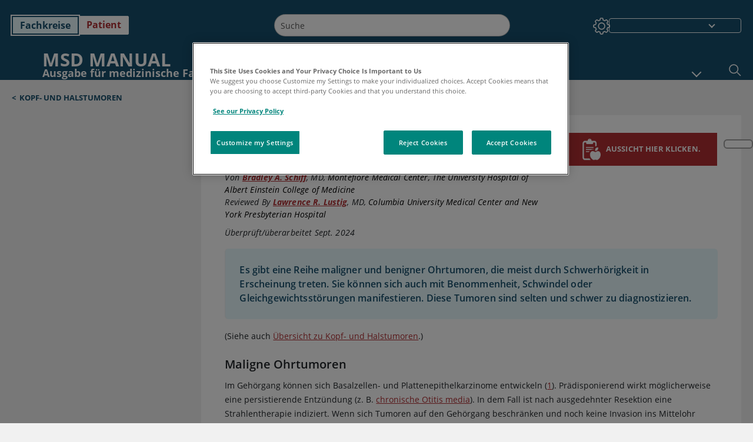

--- FILE ---
content_type: text/html; charset=utf-8
request_url: https://www.msdmanuals.com/de/profi/hals-nasen-ohren-krankheiten/kopf-und-halstumoren/ohrtumoren
body_size: 42643
content:
<!DOCTYPE html><html dir="ltr" lang="de"><head><script id="gtm-placeholder"></script><link rel="icon" href="/professional/_next/static/media/favicon.f7343459.ico"/><link rel="preconnect" href="https://edge.sitecorecloud.io"/><meta name="viewport" content="width=device-width, height=device-height, initial-scale=1, minimum-scale=1, maximum-scale=5, user-scalable=1"/><link href="https://cdn.cookielaw.org" rel="preconnect"/><link href="https://geolocation.onetrust.com" rel="preconnect"/><link href="https://cdn.cookielaw.org/scripttemplates/otSDKStub.js" rel="preload" as="script"/><script defer="" src="https://cdn.cookielaw.org/scripttemplates/otSDKStub.js" data-domain-script="7a4eae6f-1f57-4f7c-8a64-5aa159ee745e"></script><script id="one-trust">function OptanonWrapper() { }</script><link rel="preload" href="/Fonts/OpenSans/OpenSans-700-Bold.woff2" as="font" type="font/woff2" crossorigin="anonymous"/><link rel="preload" href="/Fonts/OpenSans/OpenSans-700-Bold-Italic.woff2" as="font" type="font/woff2" crossorigin="anonymous"/><link rel="preload" href="/Fonts/OpenSans/OpenSans-400-Regular.woff2" as="font" type="font/woff2" crossorigin="anonymous"/><link rel="preload" href="/Fonts/OpenSans/OpenSans-400-Regular-Italic.woff2" as="font" type="font/woff2" crossorigin="anonymous"/><link rel="preload" href="/Fonts/OpenSans/OpenSans-300-Light.woff2" as="font" type="font/woff2" crossorigin="anonymous"/><link rel="preload" href="/Fonts/OpenSans/OpenSans-600-SemiBold.woff2" as="font" type="font/woff2" crossorigin="anonymous"/><link rel="preload" href="/Fonts/OpenSans/OpenSans-600-SemiBold-Italic.woff2" as="font" type="font/woff2" crossorigin="anonymous"/><link rel="preload" as="image" imageSrcSet="/professional/_next/static/media/home-icon.2ae865eb.svg?w=32 1x, /professional/_next/static/media/home-icon.2ae865eb.svg?w=48 2x"/><script type="application/ld+json">{
	"@context": "https://schema.org",
	"@type": "BreadcrumbList",
	"itemListElement": [
		{
			"@type": "ListItem",
			"item": {
				"@type": "Thing",
				"@id": "https://www.msdmanuals.com/de/profi",
				"name": "profi"
			},
			"position": 1
		},
		{
			"@type": "ListItem",
			"item": {
				"@type": "Thing",
				"@id": "https://www.msdmanuals.com/de/profi/hals-nasen-ohren-krankheiten",
				"name": "Hals-Nasen-Ohren-Krankheiten"
			},
			"position": 2
		},
		{
			"@type": "ListItem",
			"item": {
				"@type": "Thing",
				"@id": "https://www.msdmanuals.com/de/profi/hals-nasen-ohren-krankheiten/kopf-und-halstumoren",
				"name": "Kopf- und Halstumoren"
			},
			"position": 3
		},
		{
			"@type": "ListItem",
			"item": {
				"@type": "Thing",
				"@id": "https://www.msdmanuals.com/de/profi/hals-nasen-ohren-krankheiten/kopf-und-halstumoren/ohrtumoren",
				"name": "Ohrtumoren"
			},
			"position": 4
		}
	]
}</script><link rel="canonical" href="https://www.msdmanuals.com/de/profi/hals-nasen-ohren-krankheiten/kopf-und-halstumoren/ohrtumoren"/><link rel="alternate" hrefLang="x-default" href="https://www.msdmanuals.com/professional/ear-nose-and-throat-disorders/tumors-of-the-head-and-neck/otic-tumors"/><meta charSet="utf-8"/><meta http-equiv="X-UA-Compatible" content="IE=edge,chrome=1"/><meta lang="de"/><meta http-equiv="content-type" content="text/html; charset=utf-8"/><meta http-equiv="content-language" content="de"/><meta name="description" content="Ohrtumoren – Ätiologie, Pathophysiologie, Symptome, Diagnose und Prognose in der MSD Manuals Ausgabe für medizinische Fachkreise."/><meta itemProp="name" content="Ohrtumoren - Hals-Nasen-Ohren-Krankheiten - MSD Manual Profi-Ausgabe"/><meta name="edition" content="Fachkreise"/><meta itemProp="image" content="https://edge.sitecorecloud.io/mmanual-ssq1ci05/media/manual/seo/promotional_share_msd.jpg"/><meta name="twitter:title" content="Ohrtumoren - Hals-Nasen-Ohren-Krankheiten - MSD Manual Profi-Ausgabe"/><meta name="twitter:card" content="summary_large_image"/><meta name="twitter:description" content="Ohrtumoren – Ätiologie, Pathophysiologie, Symptome, Diagnose und Prognose in der MSD Manuals Ausgabe für medizinische Fachkreise."/><meta name="twitter:image" content="https://edge.sitecorecloud.io/mmanual-ssq1ci05/media/manual/seo/promotional_share_msd.jpg"/><meta property="og:site_name" content="MSD Manual Profi-Ausgabe"/><meta property="og:title" content="Ohrtumoren - Hals-Nasen-Ohren-Krankheiten - MSD Manual Profi-Ausgabe"/><meta property="og:type" content="article"/><meta property="og:url" content="https://www.msdmanuals.com/de/profi/hals-nasen-ohren-krankheiten/kopf-und-halstumoren/ohrtumoren"/><meta property="og:image" content="https://edge.sitecorecloud.io/mmanual-ssq1ci05/media/manual/seo/promotional_share_msd.jpg"/><meta property="og:image:alt" content="Promotional Share msd"/><meta property="og:image:width" content="1200"/><meta property="og:image:height" content="630"/><meta name="twitter:site" content="@MSDManualPro"/><meta name="VasontID" content="v947991_de"/><meta property="og:author" content="SCHIFF.BRADLEY"/><meta name="ICD-9" content="216.2;173.2;160.1"/><meta name="ICD-9CM" content="216.2;173.2;160.1"/><meta name="ICD-10" content="C30.1;C44.2;D23.2"/><meta name="ICD-10CM" content=""/><meta name="ICD-11" content=""/><meta name="LOINC" content=""/><meta name="SNOMED-CT" content=""/><meta name="MeSH" content=""/><meta name="RxNorm" content=""/><meta name="keywords" content=" Glomus, Schläfenbein, ceruminoma, chemodectoma, Glomus-jugulare -umor, glomus tympanicum Tumor"/><title>Ohrtumoren - Hals-Nasen-Ohren-Krankheiten - MSD Manual Profi-Ausgabe</title><script type="application/ld+json">{
	"@context": "https://schema.org",
	"@type": "Organization",
	"name": "MSD Manual",
	"description": "Für Sie zusammengestellt von Merck & Co, Inc., Rahway, NJ, USA (außerhalb der USA und Kanadas als MSD bekannt) — einem Unternehmen, das auf führende Wissenschaft zurückgreift, um Leben weltweit zu retten und besser zu machen. Erfahren Sie mehr über die MSD MANUALS und unser Bekenntnis zu Global Medical Knowledge",
	"sameAs": [
		""
	],
	"url": "https://www.msdmanuals.com/de",
	"logo": "https://edge.sitecorecloud.io/mmanual-ssq1ci05/media/manual/brand-logos/mm_logo.svg"
}</script><script type="application/ld+json">{
	"@context": "https://schema.org",
	"@type": "WebSite",
	"name": "MSD Manual Profi-Ausgabe",
	"alternateName": "MSD Manual",
	"potentialAction": {
		"@type": "SearchAction",
		"target": "https://www.msdmanuals.com/de/profi/searchresults?query={search_term}",
		"query-input": "required name=search_term"
	},
	"url": "https://www.msdmanuals.com/de/profi"
}</script><script type="application/ld+json">{
	"@context": "https://schema.org",
	"@type": "MedicalWebPage",
	"potentialAction": {
		"@type": "SearchAction",
		"target": "https://www.msdmanuals.com/de/profi/searchresults?query={search_term}",
		"query-input": "required name=search_term"
	},
	"about": {
		"@type": "MedicalCondition",
		"name": "Ohrtumoren",
		"alternateName": [
			""
		],
		"url": "https://www.msdmanuals.com/de/profi/hals-nasen-ohren-krankheiten/kopf-und-halstumoren/ohrtumoren"
	},
	"audience": {
		"@type": "Audience",
		"name": [
			"http://schema.org/Clinician",
			"http://schema.org/MedicalResearcher"
		]
	},
	"author": [
		{
			"@type": "Person",
			"name": "Bradley A. Schiff",
			"url": "https://www.msdmanuals.com/de/profi/authors/schiff-bradley"
		}
	],
	"reviewedBy": [
		{
			"@type": "Person",
			"name": "Lawrence R. Lustig",
			"url": "https://www.msdmanuals.com/de/profi/authors/lustig-lawrence"
		}
	],
	"dateModified": "2024-09-09",
	"datePublished": "2024-09-01",
	"headline": "Ohrtumoren",
	"publisher": {
		"@type": "Organization",
		"@id": "https://www.msdmanuals.com/de",
		"name": "MSD Manual"
	},
	"mainContentOfPage": [
		{
			"@type": "WebPageElement",
			"name": "Maligne Ohrtumoren"
		},
		{
			"@type": "WebPageElement",
			"name": "Benigne Ohrtumoren"
		},
		{
			"@type": "WebPageElement",
			"name": "Hinweis"
		}
	],
	"citation": [
		"https://pubmed.ncbi.nlm.nih.gov/20304291/"
	],
	"speakable": {
		"@type": "SpeakableSpecification",
		"xPath": [
			"/html/head/title",
			"//span[@data-testid='topicDefinition']/span[@data-testid='topicText'] | //span[@data-testid='topicDefinition']/span[@data-testid='onlySchema']"
		]
	},
	"relatedLink": [
		"https://www.msdmanuals.com/de/heim/hals-nasen-und-ohrenerkrankungen/erkrankungen-des-äußeren-ohres/ohrtumoren"
	]
}</script><link href="https://www.googletagmanager.com" rel="preconnect" as="script"/><meta name="next-head-count" content="59"/><script id="sitecore-context-item" data-nscript="beforeInteractive">
        /* 
          MManual.Foundation.Context.Item.SitecoreId = 194ef2d1-4433-4f96-8e1c-0bf408916184;
          MManual.Foundation.Context.Item.MediaId = ;
          MManual.Foundation.Context.Item.VasontId = v947991_de;
          MManual.Foundation.Context.Item.TemplateId = 73dbb82-229f-4e70-80c4-fa727945cfc;
        */
      </script><link rel="preload" href="/professional/_next/static/css/ece053d457e24fc7.css" as="style"/><link rel="stylesheet" href="/professional/_next/static/css/ece053d457e24fc7.css" data-n-g=""/><link rel="preload" href="/professional/_next/static/css/d19073894605903b.css" as="style"/><link rel="stylesheet" href="/professional/_next/static/css/d19073894605903b.css" data-n-p=""/><link rel="preload" href="/professional/_next/static/css/7b521007128cb694.css" as="style"/><link rel="stylesheet" href="/professional/_next/static/css/7b521007128cb694.css" data-n-p=""/><link rel="preload" href="/professional/_next/static/css/8bad0ac143b4ade9.css" as="style"/><link rel="stylesheet" href="/professional/_next/static/css/8bad0ac143b4ade9.css" data-n-p=""/><link rel="preload" href="/professional/_next/static/css/a049696098435624.css" as="style"/><link rel="stylesheet" href="/professional/_next/static/css/a049696098435624.css" data-n-p=""/><link rel="preload" href="/professional/_next/static/css/d704109a27c37d5e.css" as="style"/><link rel="stylesheet" href="/professional/_next/static/css/d704109a27c37d5e.css" data-n-p=""/><link rel="preload" href="/professional/_next/static/css/9d835f4d65ec8964.css" as="style"/><link rel="stylesheet" href="/professional/_next/static/css/9d835f4d65ec8964.css" data-n-p=""/><link rel="preload" href="/professional/_next/static/css/009727c6c087eda4.css" as="style"/><link rel="stylesheet" href="/professional/_next/static/css/009727c6c087eda4.css" data-n-p=""/><link rel="preload" href="/professional/_next/static/css/553945d72529feef.css" as="style"/><link rel="stylesheet" href="/professional/_next/static/css/553945d72529feef.css" data-n-p=""/><link rel="preload" href="/professional/_next/static/css/1e521ab4d321011e.css" as="style"/><link rel="stylesheet" href="/professional/_next/static/css/1e521ab4d321011e.css" data-n-p=""/><link rel="preload" href="/professional/_next/static/css/8f2ecbdad3e53137.css" as="style"/><link rel="stylesheet" href="/professional/_next/static/css/8f2ecbdad3e53137.css" data-n-p=""/><link rel="preload" href="/professional/_next/static/css/a2642a51883f5c5f.css" as="style"/><link rel="stylesheet" href="/professional/_next/static/css/a2642a51883f5c5f.css" data-n-p=""/><link rel="preload" href="/professional/_next/static/css/19a9ba0b42c3ae4b.css" as="style"/><link rel="stylesheet" href="/professional/_next/static/css/19a9ba0b42c3ae4b.css" data-n-p=""/><link rel="preload" href="/professional/_next/static/css/c3cf6627fd342067.css" as="style"/><link rel="stylesheet" href="/professional/_next/static/css/c3cf6627fd342067.css" data-n-p=""/><link rel="preload" href="/professional/_next/static/css/b1386c8398bd8a17.css" as="style"/><link rel="stylesheet" href="/professional/_next/static/css/b1386c8398bd8a17.css" data-n-p=""/><noscript data-n-css=""></noscript><script defer="" nomodule="" src="/professional/_next/static/chunks/polyfills-c67a75d1b6f99dc8.js"></script><script src="/professional/_next/static/chunks/webpack-b2d8bcab78ad9e58.js" defer=""></script><script src="/professional/_next/static/chunks/framework-67b80232d4e18f31.js" defer=""></script><script src="/professional/_next/static/chunks/main-c480b9cecf26f947.js" defer=""></script><script src="/professional/_next/static/chunks/pages/_app-3813437f03c0d9ca.js" defer=""></script><script src="/professional/_next/static/chunks/stickyRightToolbar-b65d3ba91fa113df.js" defer=""></script><script src="/professional/_next/static/chunks/LayoutBundle-a65863caab4d1c31.js" defer=""></script><script src="/professional/_next/static/chunks/FooterBundle-7169a177cd06e26b.js" defer=""></script><script src="/professional/_next/static/chunks/topicLinkBundle-1458dbfa94f09327.js" defer=""></script><script src="/professional/_next/static/chunks/languageSwitcher-0bc9d752527b5214.js" defer=""></script><script src="/professional/_next/static/chunks/ExternalResourceListBundle-bdb9b159ca03bb5b.js" defer=""></script><script src="/professional/_next/static/chunks/bootstrap-9314c97223051a4c.js" defer=""></script><script src="/professional/_next/static/chunks/sitecorejss-cf2c45c48da7b1c9.js" defer=""></script><script src="/professional/_next/static/chunks/colorConvert-77d64a08acd7d12c.js" defer=""></script><script src="/professional/_next/static/chunks/CanonicalBundle-a97ae7e55b7a3deb.js" defer=""></script><script src="/professional/_next/static/chunks/sitecorejssnextjs-86c966f24b3df1a4.js" defer=""></script><script src="/professional/_next/static/chunks/axios-76e6c50fe528f674.js" defer=""></script><script src="/professional/_next/static/chunks/objectInspect-845c4342e6f7192a.js" defer=""></script><script src="/professional/_next/static/chunks/searchStaxServiceBundle-b4c68159deb9d0ef.js" defer=""></script><script src="/professional/_next/static/chunks/SeoBundle-d603c41b0976df58.js" defer=""></script><script src="/professional/_next/static/chunks/popperjs-cc694188f22355e0.js" defer=""></script><script src="/professional/_next/static/chunks/TextToSpeech-1aca677fcbb31c19.js" defer=""></script><script src="/professional/_next/static/chunks/reactautocomplete-24bdc5b7b5302522.js" defer=""></script><script src="/professional/_next/static/chunks/ResourceListBundle-fa4968099d05ccad.js" defer=""></script><script src="/professional/_next/static/chunks/SectionBundle-8a1f3b05c06686b4.js" defer=""></script><script src="/professional/_next/static/chunks/TopicTable-1db94a993be75b92.js" defer=""></script><script src="/professional/_next/static/chunks/topicResBundle-78ac988561d9db9d.js" defer=""></script><script src="/professional/_next/static/chunks/topicMediaBundle-0cf945a3a1f3e9a1.js" defer=""></script><script src="/professional/_next/static/chunks/topicBundle-fde15b0d5911f7ba.js" defer=""></script><script src="/professional/_next/static/chunks/067cdb3c-7b198cd2b03d8a66.js" defer=""></script><script src="/professional/_next/static/chunks/4680-5244abb9ac518c57.js" defer=""></script><script src="/professional/_next/static/chunks/8902-f4ec3162bb6b8265.js" defer=""></script><script src="/professional/_next/static/chunks/5942-5fda5034d526afed.js" defer=""></script><script src="/professional/_next/static/chunks/4483-2a7119952a9d50af.js" defer=""></script><script src="/professional/_next/static/chunks/9466-748a60295dd30986.js" defer=""></script><script src="/professional/_next/static/chunks/8199-257d160d1f0013e0.js" defer=""></script><script src="/professional/_next/static/chunks/6334-9c0cdc3f02a9269c.js" defer=""></script><script src="/professional/_next/static/chunks/pages/%5Bsite%5D/%5Bsection%5D/%5Bchapter%5D/%5Btopic%5D-af3f690b351ad7c4.js" defer=""></script><script src="/professional/_next/static/ySs6CdC1aCMK7ZYjRHDDZ/_buildManifest.js" defer=""></script><script src="/professional/_next/static/ySs6CdC1aCMK7ZYjRHDDZ/_ssgManifest.js" defer=""></script></head><body><div data-nosnippet="true" style="display:none" aria-hidden="true"><a rel="nofollow" href="/n3wbr@nds">honeypot link</a></div><div id="__next"><div class="professional font-size-1 light false undefined"><div class="headerHat headerHatBackgroundLight "></div><div class=" layoutContainer false "><header><div dir="ltr" id="topHeader" class="Header_header__5x_ys undefined headerbackground 
            header1
             "><div id="hideOnScroll" class="Header_topHeader__fHIIn container-fluid "><div class="Header_skipToMainContentContainer__miRvo"><a tabindex="0" class="
        SkipToMainContent_skipToContentContainer__1ryB1       
        SkipToMainContent_toggleOverlayLtr___MqbC
        false
        " href="#mainContainer" data-testid="SkipToMainContent"><span data-testid="SkipToMainContentText" class="SkipToMainContent_skipToMainContent__GBRhF">skip to main content</span></a></div><div class="Header_content__M3BtN Header_header__5x_ys
              undefined
              "><div class="Header_editionSwitcher__dNt96"><div dir="ltr" class="EditionSwitcher_editionSwticher__Rpz8K" data-testid="editionText" role="link"><div tabindex="-1" role="group" class="btn-group"><input class="btn-check" name="radio" type="radio" autoComplete="off" id="radio-0" checked="" value="1"/><label tabindex="0" data-id="[object Object]" data-testid="prof" for="radio-0" class="EditionSwitcher_toggleStyle__LhKkV EditionSwitcher_profButton__ioV1h false EditionSwitcher_profButtonActive__31mnC false btn btn-light">Fachkreise</label><input class="btn-check" name="radio" type="radio" autoComplete="off" id="radio-1" value="2"/><label tabindex="0" data-id="[object Object]" data-testid="home" for="radio-1" class="EditionSwitcher_toggleStyle__LhKkV false EditionSwitcher_homeButton__kBnKn false false btn btn-light">Patient
</label></div><span class="EditionSwitcher_visuallyHidden__CEXey" aria-live="polite"></span></div></div><div class="Header_mainSearch__DWB07"><div dir="ltr" class="MainSearch_mainSearch__78d49 undefined undefined 
        undefined
         MainSearch_fontSize1__ONPWo MainSearch_lightTheme__OYpUw " data-testid="mainsearch"><div class="MainSearch_mainSearchAutocom__32NeF MainSearch_headerSearch__AfSQK undefined undefined 
          undefined undefined MainSearch_noSuggestionOverlay__v3DDo "><div style="display:inline-block"><input placeholder="Suche" id="search-autocomplete" role="combobox" aria-autocomplete="list" aria-expanded="false" autoComplete="off" value=""/></div><button type="button" aria-label="Suche" data-testid="search-btn" class="MainSearch_search__N1Xe2 btn btn-light"><span style="box-sizing:border-box;display:inline-block;overflow:hidden;width:initial;height:initial;background:none;opacity:1;border:0;margin:0;padding:0;position:relative;max-width:100%"><span style="box-sizing:border-box;display:block;width:initial;height:initial;background:none;opacity:1;border:0;margin:0;padding:0;max-width:100%"><img style="display:block;max-width:100%;width:initial;height:initial;background:none;opacity:1;border:0;margin:0;padding:0" alt="" aria-hidden="true" src="data:image/svg+xml,%3csvg%20xmlns=%27http://www.w3.org/2000/svg%27%20version=%271.1%27%20width=%2721%27%20height=%2721%27/%3e"/></span><img alt="Suche" src="[data-uri]" decoding="async" data-nimg="intrinsic" style="position:absolute;top:0;left:0;bottom:0;right:0;box-sizing:border-box;padding:0;border:none;margin:auto;display:block;width:0;height:0;min-width:100%;max-width:100%;min-height:100%;max-height:100%"/><noscript><img alt="Suche" srcSet="/professional/_next/static/media/icon_search_black.3a2bfc46.png?w=32 1x, /professional/_next/static/media/icon_search_black.3a2bfc46.png?w=48 2x" src="/professional/_next/static/media/icon_search_black.3a2bfc46.png?w=48" decoding="async" data-nimg="intrinsic" style="position:absolute;top:0;left:0;bottom:0;right:0;box-sizing:border-box;padding:0;border:none;margin:auto;display:block;width:0;height:0;min-width:100%;max-width:100%;min-height:100%;max-height:100%" loading="lazy"/></noscript></span></button></div></div></div><div class="Header_selectorContainer__hZCvn"><div dir="ltr" data-testid="settings" class=" Settings_settingsContainer__V0R_P
    Settings_profLight__J__S2
    undefined false"><button class="Settings_settingsBtn__U4f7S Settings_topheaderSettingsBtn__4Q2wT" data-testid="settings-button" aria-expanded="false" aria-label="Settings"><div class="Settings_headerSettingsIcon__FdaCk false"></div></button><span class="Settings_hiddenImage__arexe"></span></div><div class="LanguageSwitcher_langswitcher__ogDFX" data-testid="LanguageSwitcher" id="langswitcher"><div class="LanguageSwitcher_langswitcherDropdown__bf87u" id="langswitcherDropdown" tabindex="0" role="combobox" aria-expanded="false" aria-label=" Sprache auswählen"><div class="LanguageSwitcher_dropdownHeader__9L8e5" id="stickylanguage"><div aria-hidden="true" class="LanguageSwitcher_selectedLanguage__oQbv9"></div><div dir="ltr" class="LanguageSwitcher_arrowDown__OQQ22" id="stickyarrow"></div></div></div></div></div></div></div></div></header><header dir="ltr" id="bottomHeader" class=" Header_header__5x_ys undefined
         Header_headerBottom__KIW8K
                headerbackground 
                header1
             "><div class="Header_bottomHeader__cxcbn  container-fluid container-padding false false"><div dir="ltr" class=" Logo_headerLogo__5TL4e undefined false"><a href="/de/profi" aria-label="Msd Manual Ausgabe für medizinische Fachkreise Logo"><span class="Logo_headerLogo__descriptionLogoWrapper__Scd6N"><span style="box-sizing:border-box;display:inline-block;overflow:hidden;width:initial;height:initial;background:none;opacity:1;border:0;margin:0;padding:0;position:relative;max-width:100%"><span style="box-sizing:border-box;display:block;width:initial;height:initial;background:none;opacity:1;border:0;margin:0;padding:0;max-width:100%"><img style="display:block;max-width:100%;width:initial;height:initial;background:none;opacity:1;border:0;margin:0;padding:0" alt="" aria-hidden="true" src="data:image/svg+xml,%3csvg%20xmlns=%27http://www.w3.org/2000/svg%27%20version=%271.1%27%20width=%2752%27%20height=%2752%27/%3e"/></span><img alt="MSD" src="[data-uri]" decoding="async" data-nimg="intrinsic" style="position:absolute;top:0;left:0;bottom:0;right:0;box-sizing:border-box;padding:0;border:none;margin:auto;display:block;width:0;height:0;min-width:100%;max-width:100%;min-height:100%;max-height:100%"/><noscript><img alt="MSD" srcSet="https://edge.sitecorecloud.io/mmanual-ssq1ci05/media/manual/brand-logos/mm_logo.svg?h=52&amp;iar=0&amp;w=52&amp;mw=64 1x, https://edge.sitecorecloud.io/mmanual-ssq1ci05/media/manual/brand-logos/mm_logo.svg?h=52&amp;iar=0&amp;w=52&amp;mw=128 2x" src="https://edge.sitecorecloud.io/mmanual-ssq1ci05/media/manual/brand-logos/mm_logo.svg?h=52&amp;iar=0&amp;w=52&amp;mw=128" decoding="async" data-nimg="intrinsic" style="position:absolute;top:0;left:0;bottom:0;right:0;box-sizing:border-box;padding:0;border:none;margin:auto;display:block;width:0;height:0;min-width:100%;max-width:100%;min-height:100%;max-height:100%" loading="lazy"/></noscript></span></span><span class="Logo_headerLogo__descriptionText__mbhQ_"><span class="Logo_headerLogo__descriptionCompany__l_kk7">Msd Manual</span><span class="Logo_headerLogo__descriptionVersion__iHdbH false">Ausgabe für medizinische Fachkreise</span></span></a></div><div dir="ltr" class=" container Navigation_navigation__JZWDx 
   
    false" data-testid="navigation"><div><nav dir="ltr" data-testid="hamburgerMenu" class="HamburgerNavigation_hamburger__p2TcM      
      false
       navbar navbar-expand-xxs navbar-light"><div class="HamburgerNavigation_toggleContainer__FgLgJ container"><button type="button" aria-label="Toggle navigation" class="navbar-toggler collapsed"><span class="navbar-toggler-icon"></span></button></div></nav></div><div><nav id="navBar" class="Navigation_navigationBar__zIC4y Navigation_hideNavBar__WbmJC navbar navbar-expand navbar-light"><div class="Navigation_navigationContainer__9wPbA container"><div class="Navigation_navigationList__SCoXD navbar-nav"><a id="95830bf1-e92f-4ccb-8e4a-fd69a5a0350f" href="/de/profi" role="link" data-rr-ui-event-key="/de/profi" class="Navigation_navigationListItems__Hb5U6
            false
            false
            Navigation_homeIconSize__F2d8y
           nav-link"><span dir="ltr" class="Navigation_homeIcon__XXCrB"></span></a><a id="0497758a-ff6d-4a91-a549-b49e8c5956cb" href="/de/profi/health-topics" role="link" data-rr-ui-event-key="/de/profi/health-topics" class="Navigation_navigationListItems__Hb5U6
            false
            false
            false
           nav-link">MEDIZINISCHE THEMEN</a><a id="d9f1833e-6aec-4839-8ba8-cefa4c48b95b" href="/de/profi/resource" role="link" data-rr-ui-event-key="/de/profi/resource" class="Navigation_navigationListItems__Hb5U6
            false
            false
            false
           nav-link">RESSOURCEN</a><a id="f506b2cd-01c6-4dbd-8654-ea711f174e7b" href="/de/profi/pages-with-widgets/news-list" role="link" data-rr-ui-event-key="/de/profi/pages-with-widgets/news-list" class="Navigation_navigationListItems__Hb5U6
            false
            false
            false
           nav-link">KOMMENTAR</a><a id="d062a83b-b801-43ac-a3df-f92bd2ccad1c" href="/de/profi/pages-with-widgets/procedures-and-exams" role="link" data-rr-ui-event-key="/de/profi/pages-with-widgets/procedures-and-exams" class="Navigation_navigationListItems__Hb5U6
            false
            false
            false
           nav-link">VERFAHREN U. UNTERSUCHUNGEN</a><a id="866226ac-5210-48b9-a458-019cca3ed2ab" href="/de/profi/pages-with-widgets/quizfragen" role="link" data-rr-ui-event-key="/de/profi/pages-with-widgets/quizfragen" class="Navigation_navigationListItems__Hb5U6
            false
            false
            false
           nav-link">QUIZFRAGEN</a><a id="450da96c-03af-4114-83d3-3c9628ff6bf8" href="/de/profi/resourcespages/about-the-manuals" role="link" data-rr-ui-event-key="/de/profi/resourcespages/about-the-manuals" class="Navigation_navigationListItems__Hb5U6
            false
            false
            false
           nav-link">ÜBER</a></div></div></nav><nav class="Navigation_navigationBar__zIC4y
                  false
                   navbar navbar-expand navbar-light"><div id="navbar-item" class="Navigation_navigationContainer__9wPbA container"><div class="Navigation_navigationList__SCoXD navbar-nav"><a href="/de/profi" role="link" data-rr-ui-event-key="/de/profi" class="Navigation_navigationListItems__Hb5U6
                  false
                  false
                  Navigation_homeIconSize__F2d8y
                   nav-link"><span dir="ltr" class="
                          Navigation_homeIcon__XXCrB Navigation_homeIcon__XXCrB
                        "><span style="box-sizing:border-box;display:inline-block;overflow:hidden;width:initial;height:initial;background:none;opacity:1;border:0;margin:0;padding:0;position:relative;max-width:100%"><span style="box-sizing:border-box;display:block;width:initial;height:initial;background:none;opacity:1;border:0;margin:0;padding:0;max-width:100%"><img style="display:block;max-width:100%;width:initial;height:initial;background:none;opacity:1;border:0;margin:0;padding:0" alt="" aria-hidden="true" src="data:image/svg+xml,%3csvg%20xmlns=%27http://www.w3.org/2000/svg%27%20version=%271.1%27%20width=%2720%27%20height=%2720%27/%3e"/></span><img alt="home" srcSet="/professional/_next/static/media/home-icon.2ae865eb.svg?w=32 1x, /professional/_next/static/media/home-icon.2ae865eb.svg?w=48 2x" src="/professional/_next/static/media/home-icon.2ae865eb.svg?w=48" decoding="async" data-nimg="intrinsic" style="position:absolute;top:0;left:0;bottom:0;right:0;box-sizing:border-box;padding:0;border:none;margin:auto;display:block;width:0;height:0;min-width:100%;max-width:100%;min-height:100%;max-height:100%"/></span></span></a><a href="/de/profi/health-topics" role="link" data-rr-ui-event-key="/de/profi/health-topics" class="Navigation_navigationListItems__Hb5U6
                  false
                  false
                  false
                   nav-link">MEDIZINISCHE THEMEN</a><a href="/de/profi/resource" role="link" data-rr-ui-event-key="/de/profi/resource" class="Navigation_navigationListItems__Hb5U6
                  false
                  false
                  false
                   nav-link">RESSOURCEN</a><div dir="ltr" class="Navigation_navigationDropdown__UnDU_ nav-item dropdown"><a id="navigation-dropdown" aria-expanded="false" role="button" class="dropdown-toggle nav-link" tabindex="0" href="#"> </a></div></div></div></nav></div></div><div class=" Header_bottomRightHeader__JVT6Q"><div><div tabindex="0" dir="ltr" aria-label="Suche" class="Search_headerSearchIcon__TN4QW false" role="button"><span style="box-sizing:border-box;display:inline-block;overflow:hidden;width:initial;height:initial;background:none;opacity:1;border:0;margin:0;padding:0;position:relative;max-width:100%"><span style="box-sizing:border-box;display:block;width:initial;height:initial;background:none;opacity:1;border:0;margin:0;padding:0;max-width:100%"><img style="display:block;max-width:100%;width:initial;height:initial;background:none;opacity:1;border:0;margin:0;padding:0" alt="" aria-hidden="true" src="data:image/svg+xml,%3csvg%20xmlns=%27http://www.w3.org/2000/svg%27%20version=%271.1%27%20width=%2721%27%20height=%2721%27/%3e"/></span><img alt="Search icon" srcSet="/professional/_next/static/media/icon_search_white.ab0fbaf1.svg?w=32 1x, /professional/_next/static/media/icon_search_white.ab0fbaf1.svg?w=48 2x" src="/professional/_next/static/media/icon_search_white.ab0fbaf1.svg?w=48" decoding="async" data-nimg="intrinsic" style="position:absolute;top:0;left:0;bottom:0;right:0;box-sizing:border-box;padding:0;border:none;margin:auto;display:block;width:0;height:0;min-width:100%;max-width:100%;min-height:100%;max-height:100%"/></span></div></div></div></div></header><div class="container-fluid breadcrumb"><nav class="false
          false
          " aria-label="breadcrumb"><div class="Breadcrumb_breadcrumbContainer__6G8Wi" data-testid="breadcrumb"><ol class="Breadcrumb_breadcrumbList__lRPWT" data-testid="breadcrumb-listWrap"><li class="Breadcrumb_breadcrumbListItem__aXJ77" data-testid="breadcrumb-navList0"><span class="Breadcrumb_breadcrumbItemSymbol__0oxag">&lt;</span><a class="Breadcrumb_breadcrumbItemLink__zZn2u" href="/de/profi/hals-nasen-ohren-krankheiten/kopf-und-halstumoren" data-testid="breadcrumb-navLink0" aria-current="page">Kopf- und Halstumoren</a></li></ol></div></nav></div><div class=" StickyRightToolbar_righttoolbarContainer__Q2Nw8  StickyRightToolbar_ltr__KPR49" data-testid="righttoolbar"><div class="StickyRightToolbar_righttoolbarContent__pWj_e"><aside class="StickyRightToolbar_righttoolbarAside__zmP0T"><ul></ul></aside></div></div><main class="container-fluid mainContainerLarge 
              
              
           " dir="ltr" id="mainContainer"><div class="MainContainer_placeholderContainer__3Z_ep"><div id="master-topic-container"><div id="parentcontainer-194EF2D144334F968E1C0BF408916184" class="Topic_parentContainer__dywiQ"><div class="false"><div class="Topic_topic__TsM5l" data-testid="Topic"><div data-testid="test-container" class="Topic_topicContainerLeft__IXHNW false 
        falsefalse" style="max-height:calc(100vh - 190px);top:4px"></div><div class="Topic_topicContainerRight__1T_vb false false"><div id="container-194EF2D144334F968E1C0BF408916184" class="Topic_topicContainer__l5Ziu"><div class="TopicHead_tablebox__cell__b_Wxm undefined false false undefined"><div class="topic__headings"><span itemProp="code" itemscope="" itemType="http://schema.org/MedicalCode"><meta itemProp="code" content="216.2;173.2;160.1"/><meta itemProp="codingSystem" content="ICD9"/></span><span itemProp="code" itemscope="" itemType="http://schema.org/MedicalCode"><meta itemProp="code" content="C30.1;C44.2;D23.2"/><meta itemProp="codingSystem" content="ICD10"/></span></div><div class="TopicHead_topic__header__container__sJqaX TopicHead_headerContainerMediaNone__s8aMz"><div class="TopicHead_topic__authors__UUjjY TopicHead_topic__authors__container__Aiuqq"><h1 class="readable downloadContent TopicHead_topicHeaderTittle__miyQz TopicHead_topicTitleAlignment__8m22f undefined" id="topicHeaderTitle" data-tts-exclude-children="true"><span class="TopicHead_content__pY_ed">Ohrtumoren</span></h1><span class="TopicHelperIcons_topicHelperIconsContainer__xV8v1 " data-testid="topic-helper-icons-container" id="helper-icons-container"><div class="TopicHelperIcons_topicHelperIcons__XhwWn" data-testid="topic-helper-icons"><button aria-label="Find in Topic" class="TopicHelperIcons_findInTopicButton__1Il7E" data-testid="findInTopicButton"><!--$!--><template data-dgst="DYNAMIC_SERVER_USAGE"></template><!--/$--></button><button class="TopicHelperIcons_textToSpeechButton__GBWCk" aria-label="Text to Speech" data-testid="textToSpeechButton"><!--$!--><template data-dgst="DYNAMIC_SERVER_USAGE"></template><!--/$--></button></div></span><div class="TopicHead_topic__authors_main_cont__FaJd_"><div class="TopicHead_topic__authors__description__5Dot3"><span>Von</span><span class="TopicHead_authorName__Tz94S"><a href="/de/profi/authors/schiff-bradley" class="TopicHead_authorsName__b8kOx undefined">Bradley A. Schiff</a>, <!-- -->MD<!-- -->, <span class="TopicHead_authorAffiliation__8Aky4">Montefiore Medical Center, The University Hospital of Albert Einstein College of
Medicine</span></span></div><div class="TopicHead_topic__authors__description__5Dot3"></div><div class="TopicHead_topic__authors__description__5Dot3"><span>Reviewed By</span><span class="TopicHead_authorName__Tz94S"><a href="/de/profi/authors/lustig-lawrence" class="TopicHead_authorsName__b8kOx undefined">Lawrence R. Lustig</a>, <!-- -->MD<!-- -->, <span class="TopicHead_authorAffiliation__8Aky4">Columbia University Medical Center and New York Presbyterian Hospital</span></span></div><div class="TopicHead_topic__revision__iWf71 false false"><div>Überprüft/überarbeitet <span class="downloadContent"><span class="TopicHead_onlydownload__SllX5">Geändert </span>Sept. 2024</span></div></div><span class="TopicHead_onlydownload__SllX5 downloadContent">v947991_de</span></div></div><div class="TopicHead_rightBlockContainer___QNPn"><div tabindex="0" class="undefined TopicHead_patient_education__jSfy3 undefined" aria-label="Aussicht hier klicken." role="link"><div class="TopicHead_patient_edu_container__LVfOZ"><div class="TopicHead_patient_edu_icon__nTB9f"></div><div class="TopicHead_patient_edu_text__XmmLH">Aussicht hier klicken.</div></div></div></div></div></div><div class="readable downloadContent TopicPara_topicPara__U9gFm para"><p class="TopicPara_topic_explanation__0yzsi themeLight TopicPara_topicDefinition__I_NB2 undefined" data-testid="topicDefinition"><span data-testid="topicText" class="TopicPara_topicText__CUB0d"> Es gibt eine Reihe maligner und benigner Ohrtumoren, die meist durch Schwerhörigkeit in Erscheinung treten.  Sie können sich auch mit Benommenheit, Schwindel oder Gleichgewichtsstörungen manifestieren.  Diese Tumoren sind selten und schwer zu diagnostizieren.</span></p></div><div data-testid="topic-main-content" class="TopicMainContent_content__MEmoN   "><p class=" TopicPara_topicParaWithoutScroll__jyWdr readable 
      downloadContent       
      TopicPara_topicPara__U9gFm para" id="v948000_de" data-testid="topicPara"></p><p class=" TopicPara_topicParaWithoutScroll__jyWdr readable 
      downloadContent       
      TopicPara_topicPara__U9gFm para" id="v38427537_de" data-testid="topicPara"><span data-testid="topicText" class="TopicPara_topicText__CUB0d">(Siehe auch </span><span data-testid="topicXlink" role="link"><span><a class="TopicXLink_title__vLmFe professional undefined" href="/de/profi/hals-nasen-ohren-krankheiten/kopf-und-halstumoren/übersicht-zu-kopf-und-halstumoren"><span data-testid="topicText" class="TopicPara_topicText__CUB0d">&#220;bersicht zu Kopf- und Halstumoren</span></a></span></span><span data-testid="topicText" class="TopicPara_topicText__CUB0d">.)</span></p><section id="v948002_de" class="TopicGHead_topicGHeadSection__JJyGl" data-testid="topicGHead"><span></span><div class=""><h2 class="TopicGHead_headerTag__uzJJM readable downloadContent false"><span></span><span class="TopicGHead_topicGHead__n5NAM"><span id="v948003_de" class="TopicGHead_topicGHeadTileTopLevelScroll__021Bg"> Maligne Ohrtumoren</span></span></h2></div><div><p class=" TopicPara_topicParaWithoutScroll__jyWdr readable 
      downloadContent       
      TopicPara_topicPara__U9gFm para" id="v948006_de" data-testid="topicPara"><span data-testid="topicText" class="TopicPara_topicText__CUB0d">Im Gehörgang können sich Basalzellen- und Plattenepithelkarzinome entwickeln (</span><span data-testid="topicXlink" role="link"><span><a class="TopicXLink_title__vLmFe professional undefined" href="/de/profi/hals-nasen-ohren-krankheiten/kopf-und-halstumoren/ohrtumoren#bb758ffb-d051-4ea3-94d7-c2374d4b3377_de"><span data-testid="topicText" class="TopicPara_topicText__CUB0d">1</span></a></span></span><span data-testid="topicText" class="TopicPara_topicText__CUB0d">). Prädisponierend wirkt möglicherweise eine persistierende Entzündung (z. B. </span><span data-testid="topicXlink" role="link"><span><a class="TopicXLink_title__vLmFe professional undefined" href="/de/profi/hals-nasen-ohren-krankheiten/mittelohr-und-trommelfellerkrankungen/otitis-media-chronisch-eitrig"><span data-testid="topicText" class="TopicPara_topicText__CUB0d">chronische Otitis media</span></a></span></span><span data-testid="topicText" class="TopicPara_topicText__CUB0d">).  In dem Fall ist nach ausgedehnter Resektion eine Strahlentherapie indiziert.  Wenn sich Tumoren auf den Gehörgang beschränken und noch keine Invasion ins Mittelohr stattgefunden hat, kann eine En-bloc-Resektion des Gehörgangs unter Schonung des N. facialis erfolgen.  Eine tiefere Invasion erfordert eine größere Resektion des Schläfenbeins. Diese Resektionen werden in der Regel von Chirurgen durchgeführt, die auf Neurotologie oder Schädelbasischirurgie spezialisiert sind.</span></p><p class=" TopicPara_topicParaWithoutScroll__jyWdr readable 
      downloadContent       
      TopicPara_topicPara__U9gFm para" id="v948007_de" data-testid="topicPara"><span data-testid="topicText" class="TopicPara_topicText__CUB0d"> Im Mittelohr entwickeln sich selten Plattenepithelkarzinome. Ein prädisponierender Faktor könnte eine anhaltende </span><span data-testid="topicXlink" role="link"><span><a class="TopicXLink_title__vLmFe professional undefined" href="/de/profi/hals-nasen-ohren-krankheiten/untersuchung-des-patienten-mit-ohrproblemen/otorrhö"><span data-testid="topicText" class="TopicPara_topicText__CUB0d">Otorrh&#246;</span></a></span></span><span data-testid="topicText" class="TopicPara_topicText__CUB0d"> bei chronischer Otitis media sein.  Erforderlich sind eine Resektion des Os temporale und eine postoperative Strahlentherapie.</span></p><p class=" TopicPara_topicParaWithoutScroll__jyWdr readable 
      downloadContent       
      TopicPara_topicPara__U9gFm para" id="v948008_de" data-testid="topicPara"><span data-testid="topicText" class="TopicPara_topicText__CUB0d"> Aus Glomusorganen bzw. Gefäßknäueln in der Fossa jugularis (Glomus-jugulare-Tumoren) oder der medialen Mittelohrwand (Glomus-tympanicum-Tumoren) können nichtchromaffine Paragangliome (Chemodektome) des Schläfenbeins hervorgehen,  die eine pulsierende, gerötete Mittelohrschwellung hervorrufen.  Als Erstsymptom tritt oft ein pulssynchroner </span><span data-testid="topicXlink" role="link"><span><a class="TopicXLink_title__vLmFe professional undefined" href="/de/profi/hals-nasen-ohren-krankheiten/untersuchung-des-patienten-mit-ohrproblemen/tinnitus"><span data-testid="topicText" class="TopicPara_topicText__CUB0d">Tinnitus</span></a></span></span><span data-testid="topicText" class="TopicPara_topicText__CUB0d"> auf.  Danach kann sich ein Hörverlust mit </span><span data-testid="topicXlink" role="link"><span><a class="TopicXLink_title__vLmFe professional undefined" href="/de/profi/hals-nasen-ohren-krankheiten/untersuchung-des-patienten-mit-ohrproblemen/benommenheit-dizziness-und-schwindel-vertigo"><span data-testid="topicText" class="TopicPara_topicText__CUB0d">Schwindel</span></a></span></span><span data-testid="topicText" class="TopicPara_topicText__CUB0d"> entwickeln.  Hirnnervenlähmungen des 9., 10., oder 11. Nervs begleiten Glomus-jugulare-Tumoren, die sich durch das Foramen jugulare ausbreiten. Die Exzision ist die Therapie der Wahl. Die Strahlentherapie wird bei Patienten eingesetzt, die für eine Operation nicht in Frage kommen.</span></p></div></section><section id="v948014_de" class="TopicGHead_topicGHeadSection__JJyGl" data-testid="topicGHead"><span></span><div class=""><h2 class="TopicGHead_headerTag__uzJJM readable downloadContent false"><span></span><span class="TopicGHead_topicGHead__n5NAM"><span id="v948015_de" class="TopicGHead_topicGHeadTileTopLevelScroll__021Bg"> Benigne Ohrtumoren</span></span></h2></div><div><p class=" TopicPara_topicParaWithoutScroll__jyWdr readable 
      downloadContent       
      TopicPara_topicPara__U9gFm para" id="v948020_de" data-testid="topicPara"><span data-testid="topicText" class="TopicPara_topicText__CUB0d"> Wenn sich im Gehörgang Talgdrüsenzysten, Osteome und Keloide bilden und ihn verlegen, staut sich das Cerumen, und es kommt zu einer Schallleitungsschwerhörigkeit.  Die Exzision ist die Therapie der Wahl bei allen gutartigen Ohrtumoren.</span></p><p class=" TopicPara_topicParaWithoutScroll__jyWdr readable 
      downloadContent       
      TopicPara_topicPara__U9gFm para" id="v948021_de" data-testid="topicPara"><span data-testid="topicText" class="TopicPara_topicText__CUB0d">Ceruminöse Adenome treten im äußeren Drittel des Gehörgangs auf.  Die histologisch benignen Tumoren bilden weder regionale noch Fernmetastasen, doch weil sie lokal invasiv und destruierend wachsen können, sollten sie großräumig exzidiert werden.</span></p></div></section><section id="v93751106_de" class="TopicGHead_topicGHeadSection__JJyGl" data-testid="topicGHead"><span></span><div class=""><h2 class="TopicGHead_headerTag__uzJJM readable downloadContent false"><span></span><span class="TopicGHead_topicGHead__n5NAM"><span id="bb758ffb-d051-4ea3-94d7-c2374d4b3377_de" class="TopicGHead_topicGHeadTileTopLevelScroll__021Bg"> Hinweis</span></span></h2></div><div><ol class="TopicList_nonBulletedList__r6hU6 undefined" type="a" data-testid="topicollistList"><li data-testid="topicListItem"><p class=" TopicPara_topicParaWithoutScroll__jyWdr readable 
      downloadContent       
      TopicPara_topicPara__U9gFm para" id="0c2c6263-4651-49ee-a693-a9d18be4fcde_de" data-testid="topicPara"><span data-testid="topicText" class="TopicPara_topicText__CUB0d">1. </span><a class="TopicLink_topicLink__YSnbp professional undefined" href="https://pubmed.ncbi.nlm.nih.gov/20304291/" target="" rel="" data-testid="topicLink">Magliulo G, Ciniglio Appiani M</a><span data-testid="topicText" class="TopicPara_topicText__CUB0d">. Mucoepidermoid carcinoma of the external auditory canal. </span><i data-testid="TopicItalic"><span data-testid="topicText" class="TopicPara_topicText__CUB0d">Otolaryngol Head Neck Surg</span></i><span data-testid="topicText" class="TopicPara_topicText__CUB0d"> 2010;142(4):624-625. doi:10.1016/j.otohns.2009.11.032</span></p></li></ol></div></section></div><div data-testid="topicDrugs"></div><div id="additionalcontent-194EF2D144334F968E1C0BF408916184" class="Topic_autoloadElem__o9fPq"></div><div class="Topic_topicAdditionalContent__6EohI false"><div class=" TwoColumnContainer_twoColumnContainer__naqJB
  false false 
      false false
      false
      false"><div class="TwoColumnContainer_twoColumnLeftContainer___qdim"><div class="TestYourKnowledge_testYourKnowledgeContainer__WBT9z TestYourKnowledge_MarginTopSmall__zWItl" data-testid="test-your-knowledge"><div class="TestYourKnowledge_testYourKnowImg__y8WQn" data-testid="test-your-knowledge-img"><img alt="quizzes_lightbulb_red" srcSet="/_next/image?url=https%3A%2F%2Fedge.sitecorecloud.io%2Fmmanual-ssq1ci05%2Fmedia%2Fmanual%2Fmarketing%2Fquizzes_lightbulb_red.png&amp;w=64&amp;q=75 1x, /_next/image?url=https%3A%2F%2Fedge.sitecorecloud.io%2Fmmanual-ssq1ci05%2Fmedia%2Fmanual%2Fmarketing%2Fquizzes_lightbulb_red.png&amp;w=128&amp;q=75 2x" src="/_next/image?url=https%3A%2F%2Fedge.sitecorecloud.io%2Fmmanual-ssq1ci05%2Fmedia%2Fmanual%2Fmarketing%2Fquizzes_lightbulb_red.png&amp;w=128&amp;q=75" width="64" height="52" decoding="async" data-nimg="1" loading="lazy" style="color:transparent"/></div><div class="TestYourKnowledge_testYourKnowDesc__Gu3C6"><span class="TestYourKnowledge_text__b98Vu ">Test your Knowledge</span><a class="TestYourKnowledge_link__9lFXD" data-testid="test-your-knowledge-desc-link" href="/de/profi/pages-with-widgets/quizfragen">Take a Quiz!</a></div></div></div><div class="TwoColumnContainer_twoColumnRightContainer__lJdo2"><div data-testid="marketing-block-container"><div class="MarketingBlock_marketingBlockContainer__I6Uqk" data-testid="marketing-block"><div class="MarketingBlock_marketingContainer__qdR49"><div class="MarketingBlock_marketingBlockMobile__IXbM5 "><img useMap="#mobile6B7D66D7DC9F4425B28BF32CF5AE565C" alt="DE_MSD_Mobile_Pro_326" srcSet="/_next/image?url=https%3A%2F%2Fedge.sitecorecloud.io%2Fmmanual-ssq1ci05%2Fmedia%2Fmanual%2Fmarketing%2Fmobileqr%2Fde_msd_mobile_pro_326.jpg&amp;w=384&amp;q=75 1x, /_next/image?url=https%3A%2F%2Fedge.sitecorecloud.io%2Fmmanual-ssq1ci05%2Fmedia%2Fmanual%2Fmarketing%2Fmobileqr%2Fde_msd_mobile_pro_326.jpg&amp;w=750&amp;q=75 2x" src="/_next/image?url=https%3A%2F%2Fedge.sitecorecloud.io%2Fmmanual-ssq1ci05%2Fmedia%2Fmanual%2Fmarketing%2Fmobileqr%2Fde_msd_mobile_pro_326.jpg&amp;w=750&amp;q=75" width="326" height="96" decoding="async" data-nimg="1" loading="lazy" style="color:transparent"/><map name="mobile6B7D66D7DC9F4425B28BF32CF5AE565C"><area shape="RECT" coords="202,51,297,80" href="https://apps.apple.com/us/app/msd-manual-f%C3%BCr-fachkr%C3%A4fte/id6747406539" target="_blank" alt="IOS" />
<area shape="RECT" coords="176,79,90,53" href="https://play.google.com/store/apps/details?id=com.msd.professionalGerman
" target="_blank" alt="ANDROID" /></map></div><div class="MarketingBlock_marketingBlockTablet__WAnsP MarketingBlock_MarginTopSmall__eKZSa"><img useMap="#tablet6B7D66D7DC9F4425B28BF32CF5AE565C" alt="DE_MSD_Mobile_Pro_326" srcSet="/_next/image?url=https%3A%2F%2Fedge.sitecorecloud.io%2Fmmanual-ssq1ci05%2Fmedia%2Fmanual%2Fmarketing%2Fmobileqr%2Fde_msd_mobile_pro_326.jpg&amp;w=384&amp;q=75 1x, /_next/image?url=https%3A%2F%2Fedge.sitecorecloud.io%2Fmmanual-ssq1ci05%2Fmedia%2Fmanual%2Fmarketing%2Fmobileqr%2Fde_msd_mobile_pro_326.jpg&amp;w=750&amp;q=75 2x" src="/_next/image?url=https%3A%2F%2Fedge.sitecorecloud.io%2Fmmanual-ssq1ci05%2Fmedia%2Fmanual%2Fmarketing%2Fmobileqr%2Fde_msd_mobile_pro_326.jpg&amp;w=750&amp;q=75" width="326" height="96" decoding="async" data-nimg="1" loading="lazy" style="color:transparent"/><map name="tablet6B7D66D7DC9F4425B28BF32CF5AE565C"><area shape="RECT" coords="202,51,297,80" href="https://apps.apple.com/us/app/msd-manual-f%C3%BCr-fachkr%C3%A4fte/id6747406539" target="_blank" alt="IOS" />
<area shape="RECT" coords="176,79,90,53" href="https://play.google.com/store/apps/details?id=com.msd.professionalGerman
" target="_blank" alt="ANDROID" /></map></div><div class="undefined MarketingBlock_MarginTopSmall__eKZSa"><img useMap="#desktop6B7D66D7DC9F4425B28BF32CF5AE565C" alt="DE_MSD_Mobile_QR_Pro_326" srcSet="/_next/image?url=https%3A%2F%2Fedge.sitecorecloud.io%2Fmmanual-ssq1ci05%2Fmedia%2Fmanual%2Fmarketing%2Fmobileqr%2Fde_msd_mobile_qr_pro_326.jpg&amp;w=384&amp;q=75 1x, /_next/image?url=https%3A%2F%2Fedge.sitecorecloud.io%2Fmmanual-ssq1ci05%2Fmedia%2Fmanual%2Fmarketing%2Fmobileqr%2Fde_msd_mobile_qr_pro_326.jpg&amp;w=750&amp;q=75 2x" src="/_next/image?url=https%3A%2F%2Fedge.sitecorecloud.io%2Fmmanual-ssq1ci05%2Fmedia%2Fmanual%2Fmarketing%2Fmobileqr%2Fde_msd_mobile_qr_pro_326.jpg&amp;w=750&amp;q=75" width="326" height="94" decoding="async" data-nimg="1" loading="lazy" style="color:transparent"/><map name="desktop6B7D66D7DC9F4425B28BF32CF5AE565C"><area shape="RECT" coords="176,79,90,53" href="https://apps.apple.com/us/app/msd-manual-f%C3%BCr-fachkr%C3%A4fte/id6747406539" target="_blank" alt="iOS" />
<area shape="RECT" coords="202,51,297,80"  href="https://play.google.com/store/apps/details?id=com.msd.professionalGerman
" target="_blank" alt="ANDROID" /></map></div></div></div></div></div></div></div></div></div></div><div class="Topic_footer__3dbPy hidelogo false"><section class="TopicFooter_footerContainer__hXhX_ TopicFooter_ThemeLight___mzwS false 
    " data-testid="footer" data-nosnippet="true"><div class="TopicFooter_copyRightFooter__Av16t hideLogoOnPrint"><div class="TopicFooter_copyRight__LbAxN"><div class="TopicFooter_msdcopyRightImage__WcBT8"><span style="box-sizing:border-box;display:inline-block;overflow:hidden;width:initial;height:initial;background:none;opacity:1;border:0;margin:0;padding:0;position:relative;max-width:100%"><span style="box-sizing:border-box;display:block;width:initial;height:initial;background:none;opacity:1;border:0;margin:0;padding:0;max-width:100%"><img style="display:block;max-width:100%;width:initial;height:initial;background:none;opacity:1;border:0;margin:0;padding:0" alt="" aria-hidden="true" src="data:image/svg+xml,%3csvg%20xmlns=%27http://www.w3.org/2000/svg%27%20version=%271.1%27%20width=%2790%27%20height=%2725%27/%3e"/></span><img src="[data-uri]" decoding="async" data-nimg="intrinsic" style="position:absolute;top:0;left:0;bottom:0;right:0;box-sizing:border-box;padding:0;border:none;margin:auto;display:block;width:0;height:0;min-width:100%;max-width:100%;min-height:100%;max-height:100%"/><noscript><img srcSet="/professional/_next/static/media/msd_logo_transparent.d622c3c6.png?w=96 1x, /professional/_next/static/media/msd_logo_transparent.d622c3c6.png?w=256 2x" src="/professional/_next/static/media/msd_logo_transparent.d622c3c6.png?w=256" decoding="async" data-nimg="intrinsic" style="position:absolute;top:0;left:0;bottom:0;right:0;box-sizing:border-box;padding:0;border:none;margin:auto;display:block;width:0;height:0;min-width:100%;max-width:100%;min-height:100%;max-height:100%" loading="lazy"/></noscript></span></div><p class="TopicFooter_footerCopyright__2xUTB"><span>Copyright</span><span class="TopicFooter_yearText__7N3oS"> © 2026
</span><span>Merck &amp; Co., Inc., Rahway, NJ, USA  and its affiliates. All rights reserved.</span></p></div></div><div class="TopicFooter_footerBottom__vw8T7 false"><div class="TopicFooter_footerNavLinks__FOIbf false"><ul class="TopicFooter_footerNavList__Uxd53" data-testid="footer-navList" aria-label=""><li class="" data-testid="footer-navList0"><a data-testid="footer-navLink0" title="" href="/de/profi/resourcespages/about-the-manuals">Über</a></li><li class="" data-testid="footer-navList1"><a data-testid="footer-navLink1" title="" href="/de/profi/resourcespages/disclaimer">Haftungsausschluss</a></li><li class="" data-testid="footer-navList2"><button data-testid="footer-navLink2">Cookie Preferences</button></li></ul></div><div class="TopicFooter_footerBottomMobile__DGgjT"><div class="TopicFooter_footerBottomMobileSocial__hBC9m"></div><div class="TopicFooter_footerMobileAccessibilityImg__GGsjL"><a href="https://www.essentialaccessibility.com/msdmanuals?utm_source=msdmanualshomepage&amp;utm_medium=iconlarge&amp;utm_term=eachannelpage&amp;utm_content=header&amp;utm_campaign=msdmanuals" target="_blank" rel="noopener noreferrer"><span style="box-sizing:border-box;display:inline-block;overflow:hidden;width:initial;height:initial;background:none;opacity:1;border:0;margin:0;padding:0;position:relative;max-width:100%"><span style="box-sizing:border-box;display:block;width:initial;height:initial;background:none;opacity:1;border:0;margin:0;padding:0;max-width:100%"><img style="display:block;max-width:100%;width:initial;height:initial;background:none;opacity:1;border:0;margin:0;padding:0" alt="" aria-hidden="true" src="data:image/svg+xml,%3csvg%20xmlns=%27http://www.w3.org/2000/svg%27%20version=%271.1%27%20width=%2775%27%20height=%2728%27/%3e"/></span><img alt="This icon serves as a link to download the eSSENTIAL Accessibility assistive technology app for individuals with physical disabilities. It is featured as part of our commitment to diversity and inclusion." src="[data-uri]" decoding="async" data-nimg="intrinsic" style="position:absolute;top:0;left:0;bottom:0;right:0;box-sizing:border-box;padding:0;border:none;margin:auto;display:block;width:0;height:0;min-width:100%;max-width:100%;min-height:100%;max-height:100%"/><noscript><img alt="This icon serves as a link to download the eSSENTIAL Accessibility assistive technology app for individuals with physical disabilities. It is featured as part of our commitment to diversity and inclusion." srcSet="https://edge.sitecorecloud.io/mmanual-ssq1ci05/media/manual/footer/accessibility.png?h=28&amp;iar=0&amp;w=75&amp;mw=96 1x, https://edge.sitecorecloud.io/mmanual-ssq1ci05/media/manual/footer/accessibility.png?h=28&amp;iar=0&amp;w=75&amp;mw=256 2x" src="https://edge.sitecorecloud.io/mmanual-ssq1ci05/media/manual/footer/accessibility.png?h=28&amp;iar=0&amp;w=75&amp;mw=256" decoding="async" data-nimg="intrinsic" style="position:absolute;top:0;left:0;bottom:0;right:0;box-sizing:border-box;padding:0;border:none;margin:auto;display:block;width:0;height:0;min-width:100%;max-width:100%;min-height:100%;max-height:100%" loading="lazy"/></noscript></span></a></div></div></div><div class="TopicFooter_copyrightWrap__IgnoJ false false"><p class="TopicFooter_footerCopyright__2xUTB"><span>Copyright</span><span class="TopicFooter_yearText__7N3oS">© 2026</span><span>Merck &amp; Co., Inc., Rahway, NJ, USA  and its affiliates. All rights reserved.</span></p></div></section></div><div id="footer-194EF2D144334F968E1C0BF408916184"></div></div></div></div></div><noscript id="gtn"><iframe src="https://www.googletagmanager.com/ns.html?id=GTM-5MKXR9" height="0" width="0" style="display:none;visibility:hidden"></iframe></noscript><div data-testid="LanguageSelectorPopup"></div><div data-testid="hellobar"></div></main><footer dir="ltr" class="footerBackground footer false  false"><div class="container-fluid"><section class="Footer_footerContainer__rUw_P Footer_ThemeLight__ttYkD false false false" data-testid="footer" data-nosnippet="true"><div class="Footer_footerTop__zo0xW "><div class="Footer_footerTopLogo__FNxGv false"><span style="box-sizing:border-box;display:inline-block;overflow:hidden;width:initial;height:initial;background:none;opacity:1;border:0;margin:0;padding:0;position:relative;max-width:100%"><span style="box-sizing:border-box;display:block;width:initial;height:initial;background:none;opacity:1;border:0;margin:0;padding:0;max-width:100%"><img style="display:block;max-width:100%;width:initial;height:initial;background:none;opacity:1;border:0;margin:0;padding:0" alt="" aria-hidden="true" src="data:image/svg+xml,%3csvg%20xmlns=%27http://www.w3.org/2000/svg%27%20version=%271.1%27%20width=%27189%27%20height=%2771%27/%3e"/></span><img alt="MSD" src="[data-uri]" decoding="async" data-nimg="intrinsic" style="position:absolute;top:0;left:0;bottom:0;right:0;box-sizing:border-box;padding:0;border:none;margin:auto;display:block;width:0;height:0;min-width:100%;max-width:100%;min-height:100%;max-height:100%"/><noscript><img alt="MSD" srcSet="https://edge.sitecorecloud.io/mmanual-ssq1ci05/media/manual/brand-logos/msd_foot_logo.png?h=71&amp;iar=0&amp;w=189&amp;mw=256 1x, https://edge.sitecorecloud.io/mmanual-ssq1ci05/media/manual/brand-logos/msd_foot_logo.png?h=71&amp;iar=0&amp;w=189&amp;mw=384 2x" src="https://edge.sitecorecloud.io/mmanual-ssq1ci05/media/manual/brand-logos/msd_foot_logo.png?h=71&amp;iar=0&amp;w=189&amp;mw=384" decoding="async" data-nimg="intrinsic" style="position:absolute;top:0;left:0;bottom:0;right:0;box-sizing:border-box;padding:0;border:none;margin:auto;display:block;width:0;height:0;min-width:100%;max-width:100%;min-height:100%;max-height:100%" loading="lazy"/></noscript></span></div><div class="Footer_footerTopText__24ojc"><div class="Footer_footerHeading__1hsHg"></div></div></div><div class="Footer_footerBottom__fqHys false false"><div class="Footer_footerNavLinks__EnefT"><ul class="Footer_footerNavList__iuQJF" data-testid="footer-navList" aria-label=""><li class="" data-testid="footer-navList0"><a href="/de/profi/resourcespages/about-the-manuals" class="Footer_footerLinkWrap__4t7Cm" role="link">Über</a></li><li class="" data-testid="footer-navList1"><a href="/de/profi/resourcespages/disclaimer" class="Footer_footerLinkWrap__4t7Cm" role="link">Haftungsausschluss</a></li><li class="" data-testid="footer-navList2"><a href="/de/profi/content/permissions" class="Footer_footerLinkWrap__4t7Cm" role="link">Benutzerrechte</a></li><li class="" data-testid="footer-navList3"><a href="https://www.msdprivacy.com/" class="Footer_footerLinkWrap__4t7Cm" role="link">Datenschutz</a></li><li class="" data-testid="footer-navList4"><a href="javascript:void(0)" class="Footer_footerLinkWrap__4t7Cm" role="button">Cookie Preferences</a></li><li class="" data-testid="footer-navList5"><a href="/de/profi/content/termsofuse" class="Footer_footerLinkWrap__4t7Cm" role="link">Nutzungsbedingungen</a></li><li class="" data-testid="footer-navList6"><a href="/de/profi/content/partnerships" class="Footer_footerLinkWrap__4t7Cm" role="link">Lizenzierung</a></li><li class="" data-testid="footer-navList7"><a href="/de/profi/content/contact-us" class="Footer_footerLinkWrap__4t7Cm" role="link">Kontaktieren Sie uns</a></li><li class="" data-testid="footer-navList8"><a href="https://www.msdvetmanual.com" class="Footer_footerLinkWrap__4t7Cm" role="link">Veterinärhandbuch (nur Englisch)</a></li></ul></div><div class="Footer_footerBottomMobile__hAAb2 false"><div class="Footer_footerBottomMobileSocial__SFHDu"></div><div class="Footer_footerMobileAccessibilityImg__VXBmN "><a aria-label="accesibilitylogo" href="https://www.essentialaccessibility.com/msdmanuals?utm_source=msdmanualshomepage&amp;utm_medium=iconlarge&amp;utm_term=eachannelpage&amp;utm_content=header&amp;utm_campaign=msdmanuals"><span style="box-sizing:border-box;display:inline-block;overflow:hidden;width:initial;height:initial;background:none;opacity:1;border:0;margin:0;padding:0;position:relative;max-width:100%"><span style="box-sizing:border-box;display:block;width:initial;height:initial;background:none;opacity:1;border:0;margin:0;padding:0;max-width:100%"><img style="display:block;max-width:100%;width:initial;height:initial;background:none;opacity:1;border:0;margin:0;padding:0" alt="" aria-hidden="true" src="data:image/svg+xml,%3csvg%20xmlns=%27http://www.w3.org/2000/svg%27%20version=%271.1%27%20width=%2775%27%20height=%2728%27/%3e"/></span><img alt="This icon serves as a link to download the eSSENTIAL Accessibility assistive technology app for individuals with physical disabilities. It is featured as part of our commitment to diversity and inclusion." src="[data-uri]" decoding="async" data-nimg="intrinsic" style="position:absolute;top:0;left:0;bottom:0;right:0;box-sizing:border-box;padding:0;border:none;margin:auto;display:block;width:0;height:0;min-width:100%;max-width:100%;min-height:100%;max-height:100%"/><noscript><img alt="This icon serves as a link to download the eSSENTIAL Accessibility assistive technology app for individuals with physical disabilities. It is featured as part of our commitment to diversity and inclusion." srcSet="https://edge.sitecorecloud.io/mmanual-ssq1ci05/media/manual/footer/accessibility.png?h=28&amp;iar=0&amp;w=75&amp;mw=96 1x, https://edge.sitecorecloud.io/mmanual-ssq1ci05/media/manual/footer/accessibility.png?h=28&amp;iar=0&amp;w=75&amp;mw=256 2x" src="https://edge.sitecorecloud.io/mmanual-ssq1ci05/media/manual/footer/accessibility.png?h=28&amp;iar=0&amp;w=75&amp;mw=256" decoding="async" data-nimg="intrinsic" style="position:absolute;top:0;left:0;bottom:0;right:0;box-sizing:border-box;padding:0;border:none;margin:auto;display:block;width:0;height:0;min-width:100%;max-width:100%;min-height:100%;max-height:100%" loading="lazy"/></noscript></span></a></div></div><div class="Footer_footerImgCopyrightWrap__4kTt8"><div class="Footer_footerDesktopIconsWrap__MzxpU"><div class="Footer_footerDesktopAccessibilityImg___718z"><a aria-label="accesibilitylogo" href="https://www.essentialaccessibility.com/msdmanuals?utm_source=msdmanualshomepage&amp;utm_medium=iconlarge&amp;utm_term=eachannelpage&amp;utm_content=header&amp;utm_campaign=msdmanuals"><span style="box-sizing:border-box;display:inline-block;overflow:hidden;width:initial;height:initial;background:none;opacity:1;border:0;margin:0;padding:0;position:relative;max-width:100%"><span style="box-sizing:border-box;display:block;width:initial;height:initial;background:none;opacity:1;border:0;margin:0;padding:0;max-width:100%"><img style="display:block;max-width:100%;width:initial;height:initial;background:none;opacity:1;border:0;margin:0;padding:0" alt="" aria-hidden="true" src="data:image/svg+xml,%3csvg%20xmlns=%27http://www.w3.org/2000/svg%27%20version=%271.1%27%20width=%2775%27%20height=%2728%27/%3e"/></span><img alt="This icon serves as a link to download the eSSENTIAL Accessibility assistive technology app for individuals with physical disabilities. It is featured as part of our commitment to diversity and inclusion." src="[data-uri]" decoding="async" data-nimg="intrinsic" style="position:absolute;top:0;left:0;bottom:0;right:0;box-sizing:border-box;padding:0;border:none;margin:auto;display:block;width:0;height:0;min-width:100%;max-width:100%;min-height:100%;max-height:100%"/><noscript><img alt="This icon serves as a link to download the eSSENTIAL Accessibility assistive technology app for individuals with physical disabilities. It is featured as part of our commitment to diversity and inclusion." srcSet="https://edge.sitecorecloud.io/mmanual-ssq1ci05/media/manual/footer/accessibility.png?h=28&amp;iar=0&amp;w=75&amp;mw=96 1x, https://edge.sitecorecloud.io/mmanual-ssq1ci05/media/manual/footer/accessibility.png?h=28&amp;iar=0&amp;w=75&amp;mw=256 2x" src="https://edge.sitecorecloud.io/mmanual-ssq1ci05/media/manual/footer/accessibility.png?h=28&amp;iar=0&amp;w=75&amp;mw=256" decoding="async" data-nimg="intrinsic" style="position:absolute;top:0;left:0;bottom:0;right:0;box-sizing:border-box;padding:0;border:none;margin:auto;display:block;width:0;height:0;min-width:100%;max-width:100%;min-height:100%;max-height:100%" loading="lazy"/></noscript></span></a></div></div><div class="Footer_copyrightWrap__h3XOb false"><div class="Footer_printlogo__G54WT  false"><span style="box-sizing:border-box;display:inline-block;overflow:hidden;width:initial;height:initial;background:none;opacity:1;border:0;margin:0;padding:0;position:relative;max-width:100%"><span style="box-sizing:border-box;display:block;width:initial;height:initial;background:none;opacity:1;border:0;margin:0;padding:0;max-width:100%"><img style="display:block;max-width:100%;width:initial;height:initial;background:none;opacity:1;border:0;margin:0;padding:0" alt="" aria-hidden="true" src="data:image/svg+xml,%3csvg%20xmlns=%27http://www.w3.org/2000/svg%27%20version=%271.1%27%20width=%2780%27%20height=%2725%27/%3e"/></span><img alt="MSD" src="[data-uri]" decoding="async" data-nimg="intrinsic" style="position:absolute;top:0;left:0;bottom:0;right:0;box-sizing:border-box;padding:0;border:none;margin:auto;display:block;width:0;height:0;min-width:100%;max-width:100%;min-height:100%;max-height:100%"/><noscript><img alt="MSD" srcSet="/_next/image?url=https%3A%2F%2Fedge.sitecorecloud.io%2Fmmanual-ssq1ci05%2Fmedia%2Fmanual%2Fbrand-logos%2Fmsd_foot_logo.png%3Fh%3D71%26iar%3D0%26w%3D189&amp;w=96&amp;q=75 1x, /_next/image?url=https%3A%2F%2Fedge.sitecorecloud.io%2Fmmanual-ssq1ci05%2Fmedia%2Fmanual%2Fbrand-logos%2Fmsd_foot_logo.png%3Fh%3D71%26iar%3D0%26w%3D189&amp;w=256&amp;q=75 2x" src="/_next/image?url=https%3A%2F%2Fedge.sitecorecloud.io%2Fmmanual-ssq1ci05%2Fmedia%2Fmanual%2Fbrand-logos%2Fmsd_foot_logo.png%3Fh%3D71%26iar%3D0%26w%3D189&amp;w=256&amp;q=75" decoding="async" data-nimg="intrinsic" style="position:absolute;top:0;left:0;bottom:0;right:0;box-sizing:border-box;padding:0;border:none;margin:auto;display:block;width:0;height:0;min-width:100%;max-width:100%;min-height:100%;max-height:100%" loading="lazy"/></noscript></span></div><p class="Footer_footerCopyright__sENEZ  false"><span class="Footer_text__84Txh">Copyright</span><span class="Footer_yearText__QU_bk">© 2026</span><span>Merck &amp; Co., Inc., Rahway, NJ, USA  and its affiliates. All rights reserved.</span></p></div></div></div></section></div></footer></div></div></div><script id="__NEXT_DATA__" type="application/json">{"props":{"pageProps":{"locale":"de","layoutData":{"sitecore":{"context":{"pageEditing":false,"site":{"name":"professional"},"pageState":"normal","language":"de","itemPath":"/profi/hals-nasen-ohren-krankheiten/kopf-und-halstumoren/ohrtumoren"},"route":{"name":"v947991_de","displayName":"Ohrtumoren","fields":{"Injury":{"value":""},"Symptom":{"value":""},"Emergency":{"value":""},"CoAuthors":[],"Keywords":{"value":" Glomus, Schläfenbein, ceruminoma, chemodectoma, Glomus-jugulare -umor, glomus tympanicum Tumor"},"QuickFactsSwitchLink":{"value":{"href":""}},"RevisionDate":{"value":"2024-09-01T00:00:00Z"},"Summary":{"value":"Es gibt eine Reihe maligner und benigner Ohrtumoren, die meist durch Schwerhörigkeit in Erscheinung treten. Sie können sich auch mit Benommenheit, Schwindel oder Gleichgewichtsstörungen manifestieren..."},"Whatsnew":{"value":""},"Authors":[{"id":"9d79ae13-39e4-49bc-b714-04fac465ca02","url":"/resources/authors/medicalauthor/schiff-bradley","name":"SCHIFF BRADLEY","displayName":"SCHIFF BRADLEY","fields":{"Chapters":"{38C78850-9ABB-4E3F-854D-D0C2C8355DB2}|{2992179F-C82D-4C9D-AD9C-D9813A4F48AC}","ProfilePicture":{"value":{"src":"https://edge.sitecorecloud.io/mmanual-ssq1ci05/media/authors/medicalauthor/author-schiff-bradley.jpg?h=150\u0026iar=0\u0026w=120","alt":"","width":"120","height":"150"}},"Type":{"value":"Author"},"Education":{"value":"\u003cul \u003e\u003cli \u003eMedical School: New York University School of Medicine, New York, NY\u003c/li\u003e\u003cli \u003eResidency: Otolaryngology, Georgetown University Medical Center\u003c/li\u003e\u003cli \u003eFellowship: Head and Neck Surgery, University of Texas MD Anderson Cancer Center, Houston, TX\u003c/li\u003e\u003c/ul\u003e"},"Expertise":{"value":"Otorhinolaryngology-Head and Neck Surgery, Head and Neck Cancers"},"JobTitle":{"value":"\u003cul \u003e\u003cli \u003eProfessor, Department of Otorhinolaryngology-Head and Neck Surgery\u003c/li\u003e\u003cli class='affiliation' \u003e\u003ca href=\"https://www.montefiore.org/ent\"\u003eMontefiore Medical Center, The University Hospital of Albert Einstein College of Medicine\u003c/a\u003e\u003c/li\u003e\u003c/ul\u003e"},"UniqueID":{"value":"v6685868"},"Username":{"value":"SCHIFF.BRADLEY"},"IsEditorialBoardAuthor":{"value":false},"Achievements":{"value":"\u003cul \u003e\u003cli \u003eFellow, American Academy of Otolaryngology – Head and Neck Surgery\u003c/li\u003e\u003cli \u003eNew York Times Super Doctors, 2009-2021\u003c/li\u003e\u003cli \u003eNew York Magazine Best Doctors, 2015-2021\u003c/li\u003e\u003cli \u003eOver 55 articles in peer-reviewed journals\u003c/li\u003e\u003c/ul\u003e"},"AuthorName":{"value":"Bradley A. Schiff"},"Certification":{"value":"American Board of Otolaryngology"},"Degree":{"value":"MD"},"ProfileUrl":{"value":""},"Specialty":{"value":""},"AuthorEdition":"{CE042D33-4F0E-4CB0-8AF7-94292E16896B}|{2A189D29-566C-4B7C-81B2-D902A87A25ED}","Affiliation":{"value":"\u003cul \u003e\u003cli \u003eProfessor, Department of Otorhinolaryngology-Head and Neck Surgery\u003c/li\u003e\u003cli class='affiliation' \u003e\u003ca href=\"https://www.montefiore.org/ent\"\u003eMontefiore Medical Center, The University Hospital of Albert Einstein College of Medicine\u003c/a\u003e\u003c/li\u003e\u003c/ul\u003e"},"Commentary":[],"ChaptersReviewed":[],"MMEdition":{"value":"All"},"SeoForSearchCrawl":{"value":""},"SeoAlternateTitle":{"value":""},"SeoDescription":{"value":""},"IsBreadcrumbSchema":{"value":false},"SeoNoIndex":{"value":false}}}],"ModificationDate":{"value":"20240909"},"SEOType":{"value":""},"Reviewers":[{"id":"95a3644e-101d-4315-a830-31366732f7d1","url":"/resources/authors/medicalauthor/lustig-lawrence","name":"LUSTIG LAWRENCE","displayName":"LUSTIG LAWRENCE","fields":{"Chapters":[],"ProfilePicture":{"value":{"src":"https://edge.sitecorecloud.io/mmanual-ssq1ci05/media/authors/medicalauthor/author-lustig-lawrence.jpg?h=645\u0026iar=0\u0026w=430","alt":"","width":"430","height":"645"}},"Type":{"value":"Author"},"Education":{"value":"\u003cul \u003e\u003cli \u003eMedical School: University of California San Francisco School of Medicine, San Francisco, CA\u003c/li\u003e\u003cli \u003eInternship: General Surgery, University of California San Francisco Medical Center\u003c/li\u003e\u003cli \u003eResidency: Otolaryngology, University of California San Francisco\u003c/li\u003e\u003cli \u003eFellowship: Otology, Neurotology, and Skull Base Surgery, The Johns Hopkins University School of Medicine, Baltimore, MD\u003c/li\u003e\u003c/ul\u003e"},"Expertise":{"value":"Otolaryngology, Neurotology, Hearing Loss"},"JobTitle":{"value":"\u003cul \u003e\u003cli \u003eHoward W. Smith Professor and Chair, Department of Otolaryngology–Head and Neck Surgery\u003c/li\u003e\u003cli class='affiliation' \u003e\u003ca href=\"https://www.nyp.org/locations/newyork-presbyterian-columbia-university-medical-center\"\u003eColumbia University Medical Center and New York Presbyterian Hospital\u003c/a\u003e\u003c/li\u003e\u003c/ul\u003e"},"UniqueID":{"value":"v6524665"},"Username":{"value":"LUSTIG.LAWRENCE"},"IsEditorialBoardAuthor":{"value":true},"Achievements":{"value":"\u003cul \u003e\u003cli \u003eFellow, American College of Surgeons\u003c/li\u003e\u003cli \u003eFellow, American Academy of Otolaryngology- Head and Neck Surgery\u003c/li\u003e\u003cli \u003eAmerica’s Top Doctors, 2011-2021\u003c/li\u003e\u003cli \u003eTop Doctors New York Metro Area, 2016-2021\u003c/li\u003e\u003cli \u003eDistinguished Service Award, American Academy of Otolaryngology, 2009\u003c/li\u003e\u003cli \u003eOver 140 articles in peer-reviewed journals\u003c/li\u003e\u003c/ul\u003e"},"AuthorName":{"value":"Lawrence R. Lustig"},"Certification":{"value":"American Board of Otolaryngology – Head and Neck Surgery – Otolaryngology|American Board of Otolaryngology – Head and Neck Surgery – Neurotology"},"Degree":{"value":"MD"},"ProfileUrl":{"value":""},"Specialty":{"value":""},"AuthorEdition":"{CE042D33-4F0E-4CB0-8AF7-94292E16896B}|{2A189D29-566C-4B7C-81B2-D902A87A25ED}","Affiliation":{"value":"\u003cul \u003e\u003cli \u003eHoward W. Smith Professor and Chair, Department of Otolaryngology–Head and Neck Surgery\u003c/li\u003e\u003cli class='affiliation' \u003e\u003ca href=\"https://www.nyp.org/locations/newyork-presbyterian-columbia-university-medical-center\"\u003eColumbia University Medical Center and New York Presbyterian Hospital\u003c/a\u003e\u003c/li\u003e\u003c/ul\u003e"},"Commentary":[],"ChaptersReviewed":"{086B8E81-F308-4A53-81F9-884A894FDB59}|{620EC80C-E8CB-47E7-85AF-AEC215CD10FA}|{CDADBE1B-02AE-4DAD-8734-D69BECE984C3}|{FCD3F172-5820-43CB-B0FF-8E4FFAD3DEFD}|{4F7EC394-AF62-4632-B3E2-54F5907F3092}|{50D60E6D-3E8E-42D4-9672-DD2847607E80}|{DAB1B016-B137-4C5D-AF3B-F1DE42B01022}|{477FE842-46A1-45DB-B7F6-84B0215F29DE}|{2992179F-C82D-4C9D-AD9C-D9813A4F48AC}|{E7515293-002F-48E0-9783-D65E876817D3}|{6E663AFF-B455-4255-86A3-3E55A7AF3001}|{8667E1DC-9FFA-48FF-823D-AC022BEF7987}|{4481A758-E2CA-4338-B45D-78A40410112B}|{85A92DC2-EC32-4E44-88B3-C2D57EFAC964}|{5F24B57E-F37A-443B-B8E7-A9AF8587ABC7}|{249B5CD1-469A-4F4D-BCEB-1E295BAC258E}|{887A9183-2A19-4D25-92F2-803D8613DFC0}|{F2609C51-DD0E-4F36-8C64-2B02AEDCFB67}|{68E24C82-C276-42D1-8505-24D2A290BFFA}|{0476BA6E-784F-476C-9D12-06720CF8B108}|{06BAC3DF-7B35-4CDF-A527-2885C182B6CD}|{4BA01F39-D416-4ABB-B430-31253244E9BB}|{9216D779-CC49-4863-AB42-8E737261C487}|{38C78850-9ABB-4E3F-854D-D0C2C8355DB2}","MMEdition":{"value":"All"},"SeoForSearchCrawl":{"value":""},"SeoAlternateTitle":{"value":""},"SeoDescription":{"value":""},"IsBreadcrumbSchema":{"value":false},"SeoNoIndex":{"value":false}}}],"ChapterMetadata":{"value":""},"ContentType":{"value":"Topic"},"CoverImage":{"value":""},"IsHealthAndWellness":{"value":false},"OptimizedTitle":{"value":"Ohrtumoren"},"Citation":{"value":"https://pubmed.ncbi.nlm.nih.gov/20304291/"},"LeftMenuNavigation":{"value":"[{\"Title\":\"Maligne Ohrtumoren\",\"UniqueID\":\"v948002_de\",\"Index\":1.0,\"Summary\":\"\u003cspan id=\\\"v948006_de\\\" class=\\\"anchor\\\" \u003e\u003c/span\u003e\u003cdiv class=\\\"para\\\" \u003e \u003cp \u003eIm Gehörgang können sich Basalzellen- und Plattenepithelkarzinome entwickeln ( \u003cspan class=\\\"xlinkBlock\\\" data-xlink-model='{\\\"ItemId\\\":\\\"194ef2d1-4433-4f96-8e1c-0bf408916184\\\",\\\"Id\\\":\\\"86adebb2-06a7-40bf-ad29-025db32c1a6a\\\",\\\"Url\\\":\\\"/profi/hals-nasen-ohren-krankheiten/kopf-und-halstumoren/ohrtumoren#bb758ffb-d051-4ea3-94d7-c2374d4b3377_de\\\",\\\"Text\\\":null,\\\"ImageUrl\\\":null,\\\"Summary\\\":\\\"Es gibt eine Reihe maligner und benigner Ohrtumoren, die meist durch Schwerhörigkeit in Erscheinung treten. Sie können sich auch mit Benommenheit, Schwindel oder Gleichgewichtsstörungen manifestieren...\\\",\\\"PlainTitle\\\":\\\"Hinweis\\\",\\\"HasImage\\\":false,\\\"ReadMore\\\":\\\"Erfahren Sie mehr\\\",\\\"FormatText\\\":null,\\\"ShowToolTip\\\":\\\"true\\\",\\\"Xlinktext\\\":\\\"1\\\",\\\"tk\\\":\\\"VasontXLink\\\",\\\"t\\\":null,\\\"c\\\":[{\\\"tk\\\":null,\\\"t\\\":null,\\\"c\\\":[],\\\"tl\\\":null,\\\"id\\\":null,\\\"it\\\":\\\"1\\\",\\\"cm\\\":null,\\\"a\\\":null,\\\"e\\\":null,\\\"EnsureWhiteSpace\\\":false}],\\\"tl\\\":null,\\\"id\\\":null,\\\"it\\\":null,\\\"cm\\\":null,\\\"a\\\":\\\"title =\\\\u0022Hinweis\\\\u0022\\\",\\\"e\\\":null,\\\"EnsureWhiteSpace\\\":false}' \u003e \u003cspan class=\\\"xlinkText\\\"\u003e1\u003c/span\u003e \u003c/span\u003e ). Prädisponierend wirkt möglicherweise eine persistierende Entzündung (z. B. \u003cspan class=\\\"xlinkBlock\\\" data-xlink-model='{\\\"ItemId\\\":\\\"4d4ca37e-8046-4c44-87df-a58764fb1fa8\\\",\\\"Id\\\":\\\"04375cb2-c5f3-4389-8883-07f2ae00d948\\\",\\\"Url\\\":\\\"/profi/hals-nasen-ohren-krankheiten/mittelohr-und-trommelfellerkrankungen/otitis-media-chronisch-eitrig\\\",\\\"Text\\\":null,\\\"ImageUrl\\\":\\\"/-/media/professional/images/m/1/5/m1570012-cholesteatoma-science-photo-library-high_de.jpg?thn=0\\\\u0026sc_lang=de\\\\u0026mh=160\\\\u0026mw=160\\\",\\\"Summary\\\":null,\\\"PlainTitle\\\":\\\"Otitis media (chronisch eitrig)\\\",\\\"HasImage\\\":true,\\\"ReadMore\\\":null,\\\"FormatText\\\":null,\\\"ShowToolTip\\\":\\\"true\\\",\\\"Xlinktext\\\":\\\"chronische Otitis media\\\",\\\"tk\\\":\\\"VasontXLink\\\",\\\"t\\\":null,\\\"c\\\":[{\\\"tk\\\":null,\\\"t\\\":null,\\\"c\\\":[],\\\"tl\\\":null,\\\"id\\\":null,\\\"it\\\":\\\"chronische Otitis media\\\",\\\"cm\\\":null,\\\"a\\\":null,\\\"e\\\":null,\\\"EnsureWhiteSpace\\\":false}],\\\"tl\\\":null,\\\"id\\\":null,\\\"it\\\":null,\\\"cm\\\":null,\\\"a\\\":\\\"title =\\\\u0022Otitis media (chronisch eitrig)\\\\u0022\\\",\\\"e\\\":null,\\\"EnsureWhiteSpace\\\":false}' \u003e \u003cspan class=\\\"xlinkText\\\"\u003echronische Otitis media\u003c/span\u003e \u003c/span\u003e ). In dem Fall ist nach ausgedehnter Resektion eine Strahlentherapie indiziert. Wenn sich Tumoren auf den Gehörgang beschränken und noch keine Invasion ins Mittelohr stattgefunden hat, kann eine En-bloc-Resektion des Gehörgangs unter Schonung des N. facialis erfolgen. Eine tiefere Invasion erfordert eine größere Resektion des Schläfenbeins. Diese Resektionen werden in der Regel von Chirurgen durchgeführt, die auf Neurotologie oder Schädelbasischirurgie spezialisiert sind.\u003c/p\u003e\u003c/div\u003e\",\"HeadType\":\"G_Head\",\"SchemeItemProp\":\"\",\"Children\":[]},{\"Title\":\"Benigne Ohrtumoren\",\"UniqueID\":\"v948014_de\",\"Index\":2.0,\"Summary\":\"\u003cspan id=\\\"v948020_de\\\" class=\\\"anchor\\\" \u003e\u003c/span\u003e\u003cdiv class=\\\"para\\\" \u003e \u003cp \u003e Wenn sich im Gehörgang Talgdrüsenzysten, Osteome und Keloide bilden und ihn verlegen, staut sich das Cerumen, und es kommt zu einer Schallleitungsschwerhörigkeit. Die Exzision ist die Therapie der Wahl bei allen gutartigen Ohrtumoren.\u003c/p\u003e\u003c/div\u003e\",\"HeadType\":\"G_Head\",\"SchemeItemProp\":\"\",\"Children\":[]},{\"Title\":\"Hinweis\",\"UniqueID\":\"v93751106_de\",\"Index\":3.0,\"Summary\":\"\u003cspan id=\\\"0c2c6263-4651-49ee-a693-a9d18be4fcde_de\\\" class=\\\"anchor\\\" \u003e\u003c/span\u003e\u003cdiv class=\\\"para\\\" \u003e \u003cp \u003e1. \u003ca rel=\\\"noopener nofollow\\\" target=\\\"_blank\\\" href=\\\"https://pubmed.ncbi.nlm.nih.gov/20304291/\\\"\u003eMagliulo G, Ciniglio Appiani M\u003c/a\u003e. Mucoepidermoid carcinoma of the external auditory canal. \u003ci \u003eOtolaryngol Head Neck Surg\u003c/i\u003e 2010;142(4):624-625. doi:10.1016/j.otohns.2009.11.032\u003c/p\u003e\u003c/div\u003e\",\"HeadType\":\"G_Head\",\"SchemeItemProp\":\"\",\"Children\":[]}]"},"ICD-10CM":{"value":""},"ICD-11":{"value":""},"LOINC":{"value":""},"MeSH":{"value":""},"SNOMED-CT":{"value":""},"ICD-9":{"value":"216.2;173.2;160.1"},"ICD-9CM":{"value":""},"RxNorm":{"value":""},"ICD-10":{"value":"C30.1;C44.2;D23.2"},"Synonym":{"value":""},"Anchor":{"value":"v947992_de"},"Title":{"value":"Ohrtumoren"},"Definition":{"value":""},"IsDeleted":{"value":false},"SortIndex":{"value":6},"LinkedItems":[],"LetterSpineTitleOverride":{"value":"Tumoren der Ohren"},"HideLetterspineSynonym":{"value":false},"HideLetterspineTitle":{"value":false},"Url Path Segment":{"value":""},"HashValue":{"value":""},"VasontHash":{"value":"4865a8c2c5fdfdde96be03ea712fb45a3a601b6d84c4cd11f88e0037b2db6000"},"ViewModelHash":{"value":"425fde54fcb5e57a960c63f9e7f16c197b1799bfd9a70b5eb0ad53f6bc4d18b0"},"Species":[],"pageTitle":{"value":"Ohrtumoren"},"UniqueID":{"value":"v947991_de"},"MMEdition":{"value":"Professional"},"SeoForSearchCrawl":{"value":""},"SeoAlternateTitle":{"value":""},"SeoDescription":{"value":"Es gibt eine Reihe maligner und benigner Ohrtumoren, die meist durch Schwerhörigkeit in Erscheinung treten. Sie können sich auch mit Benommenheit, Schwindel oder Gleichgewichtsstörungen manifestieren..."},"IsBreadcrumbSchema":{"value":true},"SeoNoIndex":{"value":false},"BreadcrumbTitle":{"value":""},"Parents":[],"SwitchItem":{"value":{"href":""}},"UpdatedDate":{"value":"0001-01-01T00:00:00Z"}},"databaseName":"master","deviceId":"fe5d7fdf-89c0-4d99-9aa3-b5fbd009c9f3","itemId":"194ef2d1-4433-4f96-8e1c-0bf408916184","itemLanguage":"de","itemVersion":33,"layoutId":"cdecb5e6-bf86-5c38-bfaa-75619c440dd5","templateId":"073dbb82-229f-4e70-80c4-fa727945cfc6","templateName":"MMTopic","placeholders":{"jss-main":[{"uid":"903ce423-d427-4892-9c49-34edfe5af927","componentName":"MainContainer","dataSource":"{D10543C6-E211-488B-A931-63BC947D687F}","fields":{"data":{"home":{"displayName":"heim"},"professional":{"displayName":"profi"},"LanguageSettings":{"name":"Professional","languages":[{"name":"Professional","HrefEnabled":{"value":"1"},"language":{"name":"en"}},{"name":"Professional","HrefEnabled":{"value":""},"language":{"name":"id"}},{"name":"Professional","HrefEnabled":{"value":""},"language":{"name":"sw"}},{"name":"Professional","HrefEnabled":{"value":""},"language":{"name":"hi"}},{"name":"Professional","HrefEnabled":{"value":"1"},"language":{"name":"uk"}},{"name":"Professional","HrefEnabled":{"value":"1"},"language":{"name":"zh"}},{"name":"Professional","HrefEnabled":{"value":"1"},"language":{"name":"en-US"}},{"name":"Professional","HrefEnabled":{"value":"1"},"language":{"name":"fr"}},{"name":"Professional","HrefEnabled":{"value":"1"},"language":{"name":"de"}},{"name":"Professional","HrefEnabled":{"value":"1"},"language":{"name":"it"}},{"name":"Professional","HrefEnabled":{"value":""},"language":{"name":"ja"}},{"name":"Professional","HrefEnabled":{"value":""},"language":{"name":"ko"}},{"name":"Professional","HrefEnabled":{"value":"1"},"language":{"name":"pt"}},{"name":"Professional","HrefEnabled":{"value":"1"},"language":{"name":"ru"}},{"name":"Professional","HrefEnabled":{"value":"1"},"language":{"name":"es"}},{"name":"Professional","HrefEnabled":{"value":"1"},"language":{"name":"vi"}},{"name":"Professional","HrefEnabled":{"value":""},"language":{"name":"ar"}},{"name":"Professional","HrefEnabled":{"value":""},"language":{"name":"zh-CN"}},{"name":"Professional","HrefEnabled":{"value":"1"},"language":{"name":"en-CA"}},{"name":"Professional","HrefEnabled":{"value":"1"},"language":{"name":"fr-CA"}},{"name":"Professional","HrefEnabled":{"value":"1"},"language":{"name":"ja-JP"}},{"name":"Professional","HrefEnabled":{"value":"1"},"language":{"name":"ru-RU"}},{"name":"Professional","HrefEnabled":{"value":"1"},"language":{"name":"es-US"}}],"DateFormat":{"value":"DD.MM.YY"},"DisableOneTrustCookie":{"value":""},"DateFormatDisplay":{"value":"DD.mm.YY"},"TopicRevisionDateFormat":{"value":"MMM yyyy"},"TopicModificationDateFormat":{"value":"MMM yyyy"},"AccessConfirmation":{"value":""},"Domain":{"value":"msdmanuals"}},"LogoBranding":{"CompanyName":{"value":"Msd"},"RevertBranding":{"value":""},"SingleManual":{"value":"Manual"},"MultipleManuals":{"value":"Manuals"}}}},"placeholders":{"maincontainer":[{"uid":"ebce85a2-47e5-45dd-97f6-dd2d9e347dbf","componentName":"Topic","dataSource":"","fields":{"topics":[{"id":"55cc509b-6f37-4d4a-819d-0a80fe70fcd7","path":"/sitecore/content/professional/home/v878835_de/v947604_de/v947620_de","url":"/profi/hals-nasen-ohren-krankheiten/kopf-und-halstumoren/übersicht-zu-kopf-und-halstumoren","title":"Übersicht zu Kopf- und Halstumoren"},{"id":"70e33e0f-9f38-4816-8187-ad74aad98973","path":"/sitecore/content/professional/home/v878835_de/v947604_de/v947840_de","url":"/profi/hals-nasen-ohren-krankheiten/kopf-und-halstumoren/kehlkopfkrebs","title":"Kehlkopfkrebs"},{"id":"bd0e8273-3e74-4f0c-9600-ea50ac8b1b5d","path":"/sitecore/content/professional/home/v878835_de/v947604_de/v947899_de","url":"/profi/hals-nasen-ohren-krankheiten/kopf-und-halstumoren/nasopharynxkarzinom","title":"Nasopharynxkarzinom"},{"id":"2eda0403-88d9-4a3f-9429-482b467b306a","path":"/sitecore/content/professional/home/v878835_de/v947604_de/v947932_de","url":"/profi/hals-nasen-ohren-krankheiten/kopf-und-halstumoren/orales-plattenepithelkarzinom","title":"Orales Plattenepithelkarzinom"},{"id":"abba0492-9a9b-4006-9e7e-32b0917551e5","path":"/sitecore/content/professional/home/v878835_de/v947604_de/v8914742_de","url":"/profi/hals-nasen-ohren-krankheiten/kopf-und-halstumoren/oropharyngeales-plattenepithelkarzinom","title":"Oropharyngeales Plattenepithelkarzinom"},{"id":"ea1fe04e-af12-42a3-947a-7b1a53c33320","path":"/sitecore/content/professional/home/v878835_de/v947604_de/v8914790_de","url":"/profi/hals-nasen-ohren-krankheiten/kopf-und-halstumoren/kiefertumoren","title":"Kiefertumoren"},{"id":"194ef2d1-4433-4f96-8e1c-0bf408916184","path":"/sitecore/content/professional/home/v878835_de/v947604_de/v947991_de","url":"/profi/hals-nasen-ohren-krankheiten/kopf-und-halstumoren/ohrtumoren","title":"Ohrtumoren"},{"id":"907f4589-56da-456b-bd24-f254b510b42b","path":"/sitecore/content/professional/home/v878835_de/v947604_de/v948025_de","url":"/profi/hals-nasen-ohren-krankheiten/kopf-und-halstumoren/speicheldrüsentumoren","title":"Speicheldrüsentumoren"},{"id":"244d5371-d6c5-407e-bdc8-58393b6d566b","path":"/sitecore/content/professional/home/v878835_de/v947604_de/v26250961_de","url":"/profi/hals-nasen-ohren-krankheiten/kopf-und-halstumoren/karzinom-der-nasennebenhöhlen","title":"Karzinom der Nasennebenhöhlen"}],"topicType":{"quickFactLogo":{"height":36,"width":49,"alt":"","src":"//manual/topic-types/icon-rabbitt-consumer.png","title":""},"quickFactUrl":null,"healthwellnessLogo":{"height":449,"width":449,"alt":"","src":"//manual/topic-types/healthyliving.png","title":""},"healthwellnessUrl":null,"petHealthwellnessLogo":{"height":1168,"width":1352,"alt":"","src":"//manual/topic-types/pet-toggle-green.gif","title":""},"petHealthwellnessUrl":null,"vetProfessionalLogo":{"height":1248,"width":1272,"alt":"","src":"//manual/topic-types/vet-toggle-green.gif","title":""},"vetProfessionalUrl":null,"disableTopicEditionSwitch":false,"isLoadSections":false},"sectionDetails":{"sectionTitle":"Hals-Nasen-Ohren-Krankheiten"},"topicAuthorDetails":{"authors":[{"affiliation":"\u003cul \u003e\u003cli \u003eProfessor, Department of Otorhinolaryngology-Head and Neck Surgery\u003c/li\u003e\u003cli class='affiliation' \u003e\u003ca href=\"https://www.montefiore.org/ent\"\u003eMontefiore Medical Center, The University Hospital of Albert Einstein College of Medicine\u003c/a\u003e\u003c/li\u003e\u003c/ul\u003e","authorName":"Bradley A. Schiff","degree":"MD","profileUrl":"","userName":"SCHIFF.BRADLEY"}],"coAuthors":[],"reviewers":[{"affiliation":"\u003cul \u003e\u003cli \u003eHoward W. Smith Professor and Chair, Department of Otolaryngology–Head and Neck Surgery\u003c/li\u003e\u003cli class='affiliation' \u003e\u003ca href=\"https://www.nyp.org/locations/newyork-presbyterian-columbia-university-medical-center\"\u003eColumbia University Medical Center and New York Presbyterian Hospital\u003c/a\u003e\u003c/li\u003e\u003c/ul\u003e","authorName":"Lawrence R. Lustig","degree":"MD","profileUrl":"","userName":"LUSTIG.LAWRENCE"}]},"chapterAuthorDetails":{"authors":[{"affiliation":"\u003cul \u003e\u003cli \u003eProfessor, Department of Otorhinolaryngology-Head and Neck Surgery\u003c/li\u003e\u003cli class='affiliation' \u003e\u003ca href=\"https://www.montefiore.org/ent\"\u003eMontefiore Medical Center, The University Hospital of Albert Einstein College of Medicine\u003c/a\u003e\u003c/li\u003e\u003c/ul\u003e","authorName":"Bradley A. Schiff","degree":"MD","profileUrl":"","userName":"SCHIFF.BRADLEY"}],"coAuthors":[],"reviewers":[{"affiliation":"\u003cul \u003e\u003cli \u003eHoward W. Smith Professor and Chair, Department of Otolaryngology–Head and Neck Surgery\u003c/li\u003e\u003cli class='affiliation' \u003e\u003ca href=\"https://www.nyp.org/locations/newyork-presbyterian-columbia-university-medical-center\"\u003eColumbia University Medical Center and New York Presbyterian Hospital\u003c/a\u003e\u003c/li\u003e\u003c/ul\u003e","authorName":"Lawrence R. Lustig","degree":"MD","profileUrl":"","userName":"LUSTIG.LAWRENCE"}]}},"placeholders":{"TopicDrugs":[],"TopicHead":[],"TopicLeftNavigation":[],"TopicMainContent":[],"TopicResources":[],"TopicSiblinks":[],"TopicSubNavigation":[],"AdditionalContent":[{"uid":"0c95f579-634f-44f2-b136-2b5ce3fe84f4","componentName":"TwoColumnContainer","dataSource":"","placeholders":{"column-left":[{"uid":"0bd6aec9-2262-4c24-a753-e30589ac9965","componentName":"TestYourKnowledge","dataSource":"{23C5F5B3-5034-48C0-A2E9-C028BF61CF0C}","fields":{"data":{"TestYourKnowledgeItem":{"Title":{"value":"Test your Knowledge"},"Icon":{"src":"//manual/marketing/quizzes_lightbulb_red.png","width":64,"height":52,"alt":"quizzes_lightbulb_red"},"link":{"url":"/de/profi/pages-with-widgets/quizfragen","value":"\u003clink text=\"Take a Quiz!\" anchor=\"\" linktype=\"internal\" class=\"\" title=\"\" target=\"\" querystring=\"\" id=\"{F902BBAE-C20D-4CEA-B9D0-284E39F656C4}\" /\u003e","text":"Take a Quiz!"}},"TopicQuizzDetail":{"fields":{"field":[]}}}}}],"column-right":[{"uid":"c917883e-98dc-466e-845a-7a436353291a","componentName":"MarketingBlock","dataSource":"{FE5E0D6A-DD6E-4A2A-8D12-5A978308A4BF}","fields":{"data":{"MarketingBlock":{"field":{"value":"{6B7D66D7-DC9F-4425-B28B-F32CF5AE565C}","targetItems":[{"id":"6B7D66D7DC9F4425B28BF32CF5AE565C","Title":{"value":""},"Link":{"url":""},"ShowWidget":{"boolValue":true},"HtmlContent":{"value":""},"ExpiryDate":{"value":""},"PageDetail":null,"ImageMobile":{"height":96,"width":326,"alt":"DE_MSD_Mobile_Pro_326","src":"//manual/marketing/mobileqr/de_msd_mobile_pro_326.jpg","title":""},"ImageTablet":{"height":96,"width":326,"alt":"DE_MSD_Mobile_Pro_326","src":"//manual/marketing/mobileqr/de_msd_mobile_pro_326.jpg","title":""},"ImageDesktop":{"height":94,"width":326,"alt":"DE_MSD_Mobile_QR_Pro_326","src":"//manual/marketing/mobileqr/de_msd_mobile_qr_pro_326.jpg","title":""},"ImageMobileMap":{"value":"\u003carea shape=\"RECT\" coords=\"202,51,297,80\" href=\"https://apps.apple.com/us/app/msd-manual-f%C3%BCr-fachkr%C3%A4fte/id6747406539\" target=\"_blank\" alt=\"IOS\" /\u003e\r\n\u003carea shape=\"RECT\" coords=\"176,79,90,53\" href=\"https://play.google.com/store/apps/details?id=com.msd.professionalGerman\r\n\" target=\"_blank\" alt=\"ANDROID\" /\u003e"},"ImageTabletMap":{"value":"\u003carea shape=\"RECT\" coords=\"202,51,297,80\" href=\"https://apps.apple.com/us/app/msd-manual-f%C3%BCr-fachkr%C3%A4fte/id6747406539\" target=\"_blank\" alt=\"IOS\" /\u003e\r\n\u003carea shape=\"RECT\" coords=\"176,79,90,53\" href=\"https://play.google.com/store/apps/details?id=com.msd.professionalGerman\r\n\" target=\"_blank\" alt=\"ANDROID\" /\u003e"},"ImageDesktopMap":{"value":"\u003carea shape=\"RECT\" coords=\"176,79,90,53\" href=\"https://apps.apple.com/us/app/msd-manual-f%C3%BCr-fachkr%C3%A4fte/id6747406539\" target=\"_blank\" alt=\"iOS\" /\u003e\r\n\u003carea shape=\"RECT\" coords=\"202,51,297,80\"  href=\"https://play.google.com/store/apps/details?id=com.msd.professionalGerman\r\n\" target=\"_blank\" alt=\"ANDROID\" /\u003e"}}]}}}}}],"maincontainer":[]}}],"TopicFooter":[{"uid":"b9797ef6-1725-44b2-958b-286e461743f1","componentName":"TopicFooter","dataSource":"{625C0CFF-2A91-4E1E-990B-2E0B27E4F55C}","fields":{"logo":{"value":{}},"honbadge":{"value":""},"heading":{"value":""},"licensetext":{"value":""},"accesibilitylink":{"value":{"href":"https://www.essentialaccessibility.com/msdmanuals?utm_source=msdmanualshomepage\u0026utm_medium=iconlarge\u0026utm_term=eachannelpage\u0026utm_content=header\u0026utm_campaign=msdmanuals","linktype":"external","url":"https://www.essentialaccessibility.com/msdmanuals?utm_source=msdmanualshomepage\u0026utm_medium=iconlarge\u0026utm_term=eachannelpage\u0026utm_content=header\u0026utm_campaign=msdmanuals","anchor":"","target":"_blank"}},"copyrighttext":{"value":"Merck \u0026 Co., Inc., Rahway, NJ, USA  and its affiliates. All rights reserved."},"text":{"value":""},"accesibilitylogo":{"value":{"src":"https://edge.sitecorecloud.io/mmanual-ssq1ci05/media/manual/footer/accessibility.png?h=28\u0026iar=0\u0026w=75","alt":"This icon serves as a link to download the eSSENTIAL Accessibility assistive technology app for individuals with physical disabilities. It is featured as part of our commitment to diversity and inclusion.","width":"75","height":"28"}},"footernavlinks":[{"id":"4336bfab-815d-438c-ae62-eca4d267b6be","url":"/components/footer/navigation/about-us","name":"About Us","displayName":"About Us","fields":{"showonmobilebreadcrumb":{"value":false},"hideonmobile":{"value":false},"link":{"value":{"href":"/de/profi/resourcespages/about-the-manuals","text":"","anchor":"","linktype":"internal","class":"","title":"","target":"","querystring":"","id":"{82B4AD0E-6F90-4481-B258-78898244A799}"}},"hide":{"value":false},"hovericon":{"value":{}},"icon":{"value":{}},"title":{"value":"Über"}}},{"id":"fb525a01-34fa-413e-b069-310fff88e60a","url":"/components/footer/navigation/disclaimer","name":"Disclaimer","displayName":"Disclaimer","fields":{"showonmobilebreadcrumb":{"value":false},"hideonmobile":{"value":false},"link":{"value":{"href":"/de/profi/resourcespages/disclaimer","text":"","anchor":"","linktype":"internal","class":"","title":"","target":"","querystring":"","id":"{B2501B81-4ED9-48B7-A355-052A94FCA5BD}"}},"hide":{"value":false},"hovericon":{"value":{}},"icon":{"value":{}},"title":{"value":"Haftungsausschluss"}}},{"id":"e80cf9e7-9205-4a1f-8dba-392b3057b62d","url":"/components/footer/navigation/cookie-preferences","name":"Cookie Preferences","displayName":"Cookie Preferences","fields":{"showonmobilebreadcrumb":{"value":false},"hideonmobile":{"value":false},"link":{"value":{"href":"#javascript:void(0)","text":"Cookie-Einstellungen","linktype":"anchor","url":"javascript:void(0)","anchor":"javascript:void(0)","title":"Cookie-Einstellungen","class":"ot-sdk-show-settings footer__footnav--link"}},"hide":{"value":false},"hovericon":{"value":{}},"icon":{"value":{}},"title":{"value":"Cookie Preferences"}}}],"logolink":{"value":{"href":""}},"MMEdition":{"id":"2a189d29-566c-4b7c-81b2-d902a87a25ed","url":"/configuration/mmedition/professional","name":"Professional","displayName":"Professional","fields":{"Key":{"value":"2"},"Phrase":{"value":"Professional"}}}},"placeholders":{"social":[{"uid":"59c22440-1ec0-4e0c-afd8-d020f73c8bea","componentName":"SocialShare","dataSource":"{D0C737C0-C5B4-43CB-9C38-5393776AFAC0}","fields":{"communitylinks":[],"ComponentType":{"value":"Footer"}}}]}}]}}],"one-column":[]}},{"uid":"cb022bbf-e56c-43dd-b8d1-5af49a251026","componentName":"SEOMetaTags","dataSource":"{696800C7-3FC4-4C03-85E6-F4D488FE744B}","fields":{"data":{"ParentItem":{"parent":{"Title":{"value":"Kopf- und Halstumoren"},"authors":{"targetItems":[{"AuthorName":{"value":"Bradley A. Schiff"},"Username":{"value":"SCHIFF.BRADLEY"}}]},"coauthors":{"targetItems":[]},"parent":{"Title":{"value":"Hals-Nasen-Ohren-Krankheiten"}}}},"SeoSettings":{"socialSettings":{"targetItem":{"shareImagePath":{"src":"//manual/seo/promotional_share_msd.jpg"}}},"globalSettings":{"targetItem":{"TwitterHandle":{"value":"@MSDManualPro"}}},"rootItem":{"targetItem":{"displayName":"profi"}}}}}},{"uid":"d2ed3379-3e20-4958-b9c9-704edfdc5040","componentName":"SeoSchema","dataSource":"{696800C7-3FC4-4C03-85E6-F4D488FE744B}","fields":{"data":{"SeoSettings":{"socialSettings":{"targetItem":{"shareImagePath":{"src":"//manual/seo/promotional_share_msd.jpg"},"shareButtons":{"targetItems":[{"children":{"results":[]}},{"children":{"results":[]}},{"children":{"results":[{"name":"Home","MMEdition":{"value":"Home"},"Link":{"url":""}},{"name":"Professional","MMEdition":{"value":"Professional"},"Link":{"url":""}}]}}]}}},"rootItem":{"targetItem":{"displayName":"profi"}},"footer":{"targetItem":{"FooterText":{"value":"\u003cp\u003eF\u0026uuml;r Sie zusammengestellt von Merck \u0026amp; Co, Inc., Rahway, NJ, USA (au\u0026szlig;erhalb der USA und Kanadas als MSD bekannt) \u0026mdash;\u0026nbsp;einem Unternehmen, das auf f\u0026uuml;hrende Wissenschaft zur\u0026uuml;ckgreift, um Leben weltweit zu retten und besser zu machen. Erfahren Sie mehr \u0026uuml;ber die MSD MANUALS und unser Bekenntnis zu \u003ca href=\"/de/profi/resourcespages/global-medical-knowledge\"\u003eGlobal Medical Knowledge\u003c/a\u003e\u003c/p\u003e"}}}}}}},{"uid":"ef15aee7-3698-437e-80b4-5c5807e4cc18","componentName":"MedicalWebPageSchema","dataSource":"{696800C7-3FC4-4C03-85E6-F4D488FE744B}","fields":{"relatedLinks":["http://localhost/de/heim/hals-nasen-und-ohrenerkrankungen/erkrankungen-des-äußeren-ohres/ohrtumoren"],"displayName":"profi","authorList":[{"authorname":"Bradley A. Schiff","username":"SCHIFF.BRADLEY"}],"reviewerList":[{"authorname":"Lawrence R. Lustig","username":"LUSTIG.LAWRENCE"}]}},{"uid":"f08334db-e864-4777-ad18-86ed1f56e116","componentName":"AnalyticsScript","dataSource":"{8A1CBA5A-BE89-487B-B3BC-33D42178CC8F}","fields":{"GTMid":{"value":"GTM-5MKXR9"},"Body":{"value":"\u003ciframe src=\"https://www.googletagmanager.com/ns.html?id=GTM-5MKXR9\" height=\"0\" width=\"0\" style=\"display:none;visibility:hidden\"\u003e\u003c/iframe\u003e"},"Preloadscript":{"value":"https://www.googletagmanager.com/gtm.js?id=GTM-5MKXR9"},"BodyBottom":{"value":""},"Head":{"value":"(function(w,d,s,l,i){w[l]=w[l]||[];w[l].push({'gtm.start': new Date().getTime(),event:'gtm.js'});var f=d.getElementsByTagName(s)[0], j=d.createElement(s),dl=l!='dataLayer'?'\u0026l='+l:'';j.async=true;j.src= 'https://www.googletagmanager.com/gtm.js?id='+i+dl;f.parentNode.insertBefore(j,f); })(window,document,'script','dataLayer','GTM-5MKXR9');"},"TrackingId":{"value":"UA-4427664-3"},"MMEdition":{"value":"Professional"},"SeoForSearchCrawl":{"value":""},"SeoAlternateTitle":{"value":""},"SeoDescription":{"value":""},"IsBreadcrumbSchema":{"value":false},"SeoNoIndex":{"value":false}}},{"uid":"d9b70301-7211-407d-897e-529b51331458","componentName":"TopicMediaSchema","dataSource":"","fields":{"data":{"datasource":{"ResourceId":{"name":"ResourceIds","targetItems":[]}},"BrightcoveSettings":{"AccountId":{"value":"3850378299001"},"RestrictedPlayerId":{"value":"5qrY5f1MK_default"},"ShareablePlayerId":{"value":"6CaKiGXJD_default"}},"Root":{"parent":{"parent":{"parent":{"displayName":"profi"}}}}}}},{"uid":"d025899b-3c38-4525-80e4-19261891a259","componentName":"LanguageSelectorPopup","dataSource":"{AC35A673-85FB-4BA6-9A1E-9297C6CAC429}","fields":{"Title":{"value":""},"VersionText":{"value":""},"Language":[],"Description":{"value":""},"MMEdition":{"value":"Professional"},"SeoForSearchCrawl":{"value":""},"SeoAlternateTitle":{"value":""},"SeoDescription":{"value":""},"IsBreadcrumbSchema":{"value":false},"SeoNoIndex":{"value":false}}}],"jss-header":[{"uid":"6abb9c05-6c2b-4abb-bce4-9829acd6cafb","componentName":"Header","dataSource":"{6925F55D-A529-416F-AF12-1D16BBF50413}","fields":{"VetSpeicsImage":{"value":{}},"VetSpeicsImageYellow":{"value":{}},"title":{"value":""},"BrandLogo":{"value":{"src":"https://edge.sitecorecloud.io/mmanual-ssq1ci05/media/manual/brand-logos/mm_logo.svg?h=52\u0026iar=0\u0026w=52","alt":"MSD","width":"52","height":"52"}},"ShowEdition":{"value":false},"Link":{"value":{"href":"/de/profi","text":"","anchor":"","linktype":"internal","class":"","title":"","target":"","querystring":"","id":"{8A0383D1-984E-5063-8114-935F80E27F8E}"}},"BrandName":{"value":"Msd Manual"},"EditionText":{"value":"Ausgabe für medizinische Fachkreise"}},"placeholders":{"edition-switcher":[{"uid":"4c175a6d-8705-4a86-98bb-883a960bd41c","componentName":"EditionSwitcher","dataSource":"{B96C4474-ECD4-4172-A4CD-A5390DAA6540}","fields":{"DisableLogoEditionSwitchToggle":{"value":false},"CssStyle":{"value":"home"},"OtherEditionText":{"value":"VIEW CONSUMER VERSION"},"SwitchToAnotherEditionUsersTextForTranslation":{"value":"Manuals.TopicPage.EditionToggle.Consumers"},"EditionToSwitchTo":{"value":{"href":"/de/heim","id":"{F03B08B6-D34F-523B-9C8D-CBE0828EE775}","querystring":"","linktype":"internal","text":"","anchor":"","url":"/home/home","title":"","class":"","target":""}},"DataId":{"value":"HE"}},"placeholders":{"jss-header":[]}}],"language-switcher":[{"uid":"2c4d460c-8235-45e1-be15-8219466de984","componentName":"LanguageSwitcher","dataSource":"{450AB563-8C91-4880-92EB-4288A693766E}","fields":{"data":{"item":{"displayName":"LanguageSwitcherSettings","DisableLanguageDropDown":null,"ShowOtherLanguagesInDropdown":{"value":""},"Logo":{"height":32,"width":32,"alt":"open-lang-selector","src":"//manual/sticky-icons/open-lang-selector.png","title":""},"LanguagesForDropdown":{"targetItems":[{"displayName":"de","name":"de"},{"displayName":"en","name":"en"},{"displayName":"es","name":"es"},{"displayName":"fr","name":"fr"},{"displayName":"it","name":"it"},{"displayName":"ja","name":"ja"},{"displayName":"pt","name":"pt"},{"displayName":"ru","name":"ru"},{"displayName":"zh","name":"zh"},{"displayName":"vi","name":"vi"},{"displayName":"uk","name":"uk"}]}},"datasource":{"children":{"results":[{"name":"en","displayName":"en","nativeName":{"value":"ENGLISH"},"CurrentLanguageName":{"value":"ENGLISCH"}},{"name":"vi","displayName":"vi","nativeName":{"value":"Tiếng Việt"},"CurrentLanguageName":{"value":"Vietnamese"}},{"name":"ar","displayName":"ar","nativeName":{"value":"العربية"},"CurrentLanguageName":{"value":"ARABISCH"}},{"name":"de","displayName":"de","nativeName":{"value":"Deutsch"},"CurrentLanguageName":{"value":"Deutsch"}},{"name":"es","displayName":"es","nativeName":{"value":"ESPAÑOL"},"CurrentLanguageName":{"value":"SPANISCH"}},{"name":"hi","displayName":"hi","nativeName":{"value":"हिन्दी"},"CurrentLanguageName":{"value":"HINDI"}},{"name":"id","displayName":"id","nativeName":{"value":"Indonesia"},"CurrentLanguageName":{"value":"Indonesisch"}},{"name":"it","displayName":"it","nativeName":{"value":"Italiano"},"CurrentLanguageName":{"value":"ITALIENISCH"}},{"name":"pt","displayName":"pt","nativeName":{"value":"Português"},"CurrentLanguageName":{"value":"PORTUGIESISCH"}},{"name":"ru","displayName":"ru","nativeName":{"value":"РУССКИЙ"},"CurrentLanguageName":{"value":"RUSSISCH"}},{"name":"sw","displayName":"sw","nativeName":{"value":"Kiswahili"},"CurrentLanguageName":{"value":"SWAHILI"}},{"name":"uk","displayName":"uk","nativeName":{"value":"УКРАЇНСЬКИЙ"},"CurrentLanguageName":{"value":"UKRAINISCH"}},{"name":"ko","displayName":"ko","nativeName":{"value":"한국어"},"CurrentLanguageName":{"value":"KOREANISCH"}},{"name":"zh","displayName":"zh","nativeName":{"value":"中文"},"CurrentLanguageName":{"value":"CHINESISCH"}},{"name":"ja","displayName":"ja","nativeName":{"value":"日本語"},"CurrentLanguageName":{"value":"JAPANISCH"}},{"name":"fr","displayName":"fr","nativeName":{"value":"FRANÇAIS"},"CurrentLanguageName":{"value":"FRANZÖSISCH"}}]}}}}}],"social":[{"uid":"bdae5634-2227-4005-b01c-33130a8fe8e6","componentName":"SocialShare","dataSource":"{33F51167-721C-4940-A098-11F30A82946D}","fields":{"communitylinks":[],"ComponentType":{"value":"Header"}}}],"search":[{"uid":"d1b4293e-4c6e-4db5-b098-821601530bb0","componentName":"Search","dataSource":"{015EBA2D-88B7-4C27-8500-CF4ECFD46F79}","fields":{"DisableSearchResultsFromNewsSection":{"value":false},"DisableSearchResultsFromOtherEdition":{"value":false},"HelpEnabled":{"value":true},"IntroductoryText":{"value":"\u003cp\u003eGeben Sie Suchbegriffe ein, um verwandte medizinische Themen, Multimedia und mehr zu finden.\u003c/p\u003e\n\u003ch4\u003eErweiterte Suche:\u003c/h4\u003e\n\u003cul\u003e\n   \u003cli\u003e\n      \u003cstrong\u003e\tVerwenden Sie \" \" f\u0026uuml;r Fachbegriffe\u003c/strong\u003e\n      \u003cul\u003e\n         \u003cli\u003e\t[ \u0026ldquo;pediatric abdominal pain\u0026rdquo; ]\u003c/li\u003e\n      \u003c/ul\u003e\n   \u003c/li\u003e\n   \u003cli\u003e\n      \u003cstrong\u003e\tVerwenden Sie \u0026ndash;, um Ergebnisse mit bestimmten Begriffen zu entfernen\u003c/strong\u003e\n      \u003cul\u003e\n         \u003cli\u003e\t[ \u0026ldquo;abdominal pain\u0026rdquo; \u0026ndash;pediatric ]\u003c/li\u003e\n      \u003c/ul\u003e\n   \u003c/li\u003e\n   \u003cli\u003e\n      \u003cstrong\u003e\tVerwenden Sie ODER, um alternative Begriffe zu ber\u0026uuml;cksichtigen\u003c/strong\u003e\n      \u003cul\u003e\n         \u003cli\u003e[teenager OR adolescent ]\u003c/li\u003e\n      \u003c/ul\u003e\n   \u003c/li\u003e\n\u003c/ul\u003e"},"HelpTitle":{"value":""},"SearchUrl":{"value":{"href":"/de/profi/searchresults","text":"","anchor":"","linktype":"internal","class":"","title":"","target":"_blank","querystring":"","id":"{7AF9CC6E-9560-497E-ABE6-6A021A16178F}"}},"HelpBody":{"value":""},"DisableLetterspine":{"value":false}},"placeholders":{"jss-letterspine":[]}}],"vet-species":[],"main-navigation":[{"uid":"728fb0c3-0c17-4152-8265-e65446c4faf9","componentName":"Navigation","dataSource":"{3BAD1F50-6EDF-41F2-92C4-66E20F079E7D}","fields":{"hambergerheaderhatlist":[{"id":"3f8b1f3e-0152-4059-962b-f6d11186ed11","url":"/components/headerhat/headerhat/aboutus","name":"AboutUs","displayName":"AboutUs","fields":{"link":{"value":{"href":"","linktype":"internal"}},"hide":{"value":false},"hovericon":{"value":{}},"icon":{"value":{}},"title":{"value":"about MSD"}}},{"id":"e83b0f04-960b-4b6d-b7ea-05bb83e3ce96","url":"/components/headerhat/headerhat/careers","name":"Careers","displayName":"Careers","fields":{"link":{"value":{"href":"","linktype":"internal"}},"hide":{"value":false},"hovericon":{"value":{}},"icon":{"value":{}},"title":{"value":"MSD careers"}}},{"id":"68e0586a-5716-47b8-a29b-5a0f80a5b3a7","url":"/components/headerhat/headerhat/research","name":"Research","displayName":"Research","fields":{"link":{"value":{"href":"","linktype":"internal"}},"hide":{"value":false},"hovericon":{"value":{}},"icon":{"value":{}},"title":{"value":"research"}}},{"id":"9025f0d2-37aa-448d-8327-4a794856c327","url":"/components/headerhat/headerhat/worldwidelink","name":"WorldWideLink","displayName":"WorldWideLink","fields":{"link":{"value":{"href":"http://www.msd.com/contact/contacts.html","linktype":"external","url":"http://www.msd.com/contact/contacts.html","anchor":"","target":"_blank"}},"hide":{"value":false},"hovericon":{"value":{}},"icon":{"value":{"src":"https://edge.sitecorecloud.io/mmanual-ssq1ci05/media/worldwide_icon.png?h=14\u0026iar=0\u0026w=14","alt":"worlwide icon","width":"14","height":"14"}},"title":{"value":"worldwide"}}}],"hambergerheaderhat":{"id":"cb6925f8-6d92-4d34-b4db-612d5ae51dd7","url":"/components/headerhat/headerhat","name":"HeaderHat","displayName":"HeaderHat","fields":{"HeaderHatLinks":[],"Flag":{"value":{}},"OtherEditionText":{"value":""},"RevertLogoDesc":{"value":false},"TopHeaderLogoLink":{"value":{"href":""}},"Logo":{"value":{}},"Enable":{"value":false}}},"navlist":[{"id":"95830bf1-e92f-4ccb-8e4a-fd69a5a0350f","url":"/components/navigation/mainnavigation/home","name":"Home","displayName":"Home","fields":{"link":{"value":{"href":"/de/profi","text":"","anchor":"","linktype":"internal","class":"","title":"","target":"","querystring":"","id":"{8A0383D1-984E-5063-8114-935F80E27F8E}"}},"hide":{"value":false},"hovericon":{"value":{}},"icon":{"value":{}},"title":{"value":"HEIM"}}},{"id":"0497758a-ff6d-4a91-a549-b49e8c5956cb","url":"/components/navigation/mainnavigation/health-topics","name":"Health Topics","displayName":"Health Topics","fields":{"link":{"value":{"href":"/de/profi/health-topics","text":"","anchor":"","linktype":"internal","class":"","title":"","target":"","querystring":"","id":"{FA613A6A-8152-4C65-931C-5CFA9EB858D9}"}},"hide":{"value":false},"hovericon":{"value":{}},"icon":{"value":{}},"title":{"value":"Medizinische Themen"}}},{"id":"d9f1833e-6aec-4839-8ba8-cefa4c48b95b","url":"/components/navigation/mainnavigation/resources","name":"Resources","displayName":"Resources","fields":{"link":{"value":{"href":"/de/profi/resource","text":"","anchor":"","linktype":"internal","class":"","title":"","target":"","querystring":"","id":"{083134CD-0E28-41D0-B911-6759A53D1A43}"}},"hide":{"value":false},"hovericon":{"value":{}},"icon":{"value":{}},"title":{"value":"Ressourcen"}}},{"id":"f506b2cd-01c6-4dbd-8654-ea711f174e7b","url":"/components/navigation/mainnavigation/news","name":"News","displayName":"News","fields":{"link":{"value":{"href":"/de/profi/pages-with-widgets/news-list","text":"","anchor":"","linktype":"internal","class":"","title":"","target":"","querystring":"","id":"{90E6844D-8859-455C-90E4-BE23E6F08575}"}},"hide":{"value":false},"hovericon":{"value":{}},"icon":{"value":{}},"title":{"value":"Kommentar"}}},{"id":"d062a83b-b801-43ac-a3df-f92bd2ccad1c","url":"/components/navigation/mainnavigation/procedures","name":"Procedures","displayName":"Procedures","fields":{"link":{"value":{"href":"/de/profi/pages-with-widgets/procedures-and-exams","text":"","anchor":"","linktype":"internal","class":"","title":"","target":"","querystring":"","id":"{2B32EE99-20B9-4DC5-A736-DF1A12AF2657}"}},"hide":{"value":false},"hovericon":{"value":{}},"icon":{"value":{}},"title":{"value":"Verfahren u. Untersuchungen"}}},{"id":"866226ac-5210-48b9-a458-019cca3ed2ab","url":"/components/navigation/mainnavigation/quizzes","name":"Quizzes","displayName":"Quizzes","fields":{"link":{"value":{"href":"/de/profi/pages-with-widgets/quizfragen","text":"","anchor":"","linktype":"internal","class":"","title":"","target":"","querystring":"","id":"{F902BBAE-C20D-4CEA-B9D0-284E39F656C4}"}},"hide":{"value":false},"hovericon":{"value":{}},"icon":{"value":{}},"title":{"value":"Quizfragen"}}},{"id":"450da96c-03af-4114-83d3-3c9628ff6bf8","url":"/components/navigation/mainnavigation/about-us","name":"About Us","displayName":"About Us","fields":{"link":{"value":{"href":"/de/profi/resourcespages/about-the-manuals","text":"","anchor":"","linktype":"internal","class":"","title":"","target":"","querystring":"","id":"{82B4AD0E-6F90-4481-B258-78898244A799}"}},"hide":{"value":false},"hovericon":{"value":{}},"icon":{"value":{}},"title":{"value":"Über"}}}],"hambergerfooterlist":[{"id":"fb525a01-34fa-413e-b069-310fff88e60a","url":"/components/footer/navigation/disclaimer","name":"Disclaimer","displayName":"Disclaimer","fields":{"showonmobilebreadcrumb":{"value":false},"hideonmobile":{"value":false},"link":{"value":{"href":"/de/profi/resourcespages/disclaimer","text":"","anchor":"","linktype":"internal","class":"","title":"","target":"","querystring":"","id":"{B2501B81-4ED9-48B7-A355-052A94FCA5BD}"}},"hide":{"value":false},"hovericon":{"value":{}},"icon":{"value":{}},"title":{"value":"Haftungsausschluss"}}},{"id":"54abe9a8-2480-496d-84d0-e24715e709ec","url":"/components/footer/navigation/privacy","name":"Privacy","displayName":"Privacy","fields":{"showonmobilebreadcrumb":{"value":false},"hideonmobile":{"value":false},"link":{"value":{"href":"https://www.msdprivacy.com/","linktype":"external","url":"https://www.msdprivacy.com/","anchor":"","target":"_blank"}},"hide":{"value":false},"hovericon":{"value":{}},"icon":{"value":{}},"title":{"value":"Datenschutz"}}},{"id":"7b142271-f7fe-4c45-9338-a6c0c3013070","url":"/components/footer/navigation/terms-of-use","name":"Terms Of Use","displayName":"Terms Of Use","fields":{"showonmobilebreadcrumb":{"value":false},"hideonmobile":{"value":false},"link":{"value":{"href":"/de/profi/content/termsofuse","text":"","anchor":"","linktype":"internal","class":"","title":"","target":"","querystring":"","id":"{F48D65A1-79DE-4251-9648-54E2DFBD1AF5}"}},"hide":{"value":false},"hovericon":{"value":{}},"icon":{"value":{}},"title":{"value":"Nutzungsbedingungen"}}},{"id":"4b98d317-08c5-4e13-966a-4481da30f786","url":"/components/footer/navigation/contact-us","name":"Contact Us","displayName":"Contact Us","fields":{"showonmobilebreadcrumb":{"value":false},"hideonmobile":{"value":false},"link":{"value":{"href":"/de/profi/content/contact-us","text":"","anchor":"","linktype":"internal","class":"","title":"","target":"","querystring":"","id":"{B689F63A-3893-4736-BBFC-D19798F03652}"}},"hide":{"value":false},"hovericon":{"value":{}},"icon":{"value":{}},"title":{"value":"Kontaktieren Sie uns"}}},{"id":"bf5e2b60-a939-453b-a54a-2b5359844bf8","url":"/components/footer/navigation/veterinary-manual","name":"Veterinary Manual","displayName":"Veterinary Manual","fields":{"showonmobilebreadcrumb":{"value":false},"hideonmobile":{"value":false},"link":{"value":{"href":"","text":"","anchor":"","linktype":"internal","class":"","title":"","target":"_blank","querystring":"","id":"{87092BBC-39F6-5BD9-9D6F-C08E7820E07B}"}},"hide":{"value":false},"hovericon":{"value":{}},"icon":{"value":{}},"title":{"value":"Veterinärhandbuch (nur Englisch)"}}}]},"placeholders":{"jss-main":[],"maincontainer":[],"column-left":[],"column-right":[]}}],"languageSelectorPopup":[]}}],"jss-footer":[{"uid":"f32b8a87-9f43-41d1-a830-ad35e86834d9","componentName":"Footer","dataSource":"{A4B3C32A-29E4-4419-BDCB-A6A4C72B8BEB}","fields":{"logo":{"value":{"src":"https://edge.sitecorecloud.io/mmanual-ssq1ci05/media/manual/brand-logos/msd_foot_logo.png?h=71\u0026iar=0\u0026w=189","alt":"MSD","width":"189","height":"71"}},"honbadge":{"value":""},"heading":{"value":""},"licensetext":{"value":""},"accesibilitylink":{"value":{"href":"https://www.essentialaccessibility.com/msdmanuals?utm_source=msdmanualshomepage\u0026utm_medium=iconlarge\u0026utm_term=eachannelpage\u0026utm_content=header\u0026utm_campaign=msdmanuals","linktype":"external","url":"https://www.essentialaccessibility.com/msdmanuals?utm_source=msdmanualshomepage\u0026utm_medium=iconlarge\u0026utm_term=eachannelpage\u0026utm_content=header\u0026utm_campaign=msdmanuals","anchor":"","target":"_blank"}},"copyrighttext":{"value":"Merck \u0026 Co., Inc., Rahway, NJ, USA  and its affiliates. All rights reserved."},"text":{"value":"\u003cp\u003eF\u0026uuml;r Sie zusammengestellt von Merck \u0026amp; Co, Inc., Rahway, NJ, USA (au\u0026szlig;erhalb der USA und Kanadas als MSD bekannt) \u0026mdash;\u0026nbsp;einem Unternehmen, das auf f\u0026uuml;hrende Wissenschaft zur\u0026uuml;ckgreift, um Leben weltweit zu retten und besser zu machen. Erfahren Sie mehr \u0026uuml;ber die MSD MANUALS und unser Bekenntnis zu \u003ca href=\"/de/profi/resourcespages/global-medical-knowledge\"\u003eGlobal Medical Knowledge\u003c/a\u003e\u003c/p\u003e"},"accesibilitylogo":{"value":{"src":"https://edge.sitecorecloud.io/mmanual-ssq1ci05/media/manual/footer/accessibility.png?h=28\u0026iar=0\u0026w=75","alt":"This icon serves as a link to download the eSSENTIAL Accessibility assistive technology app for individuals with physical disabilities. It is featured as part of our commitment to diversity and inclusion.","width":"75","height":"28"}},"footernavlinks":[{"id":"4336bfab-815d-438c-ae62-eca4d267b6be","url":"/components/footer/navigation/about-us","name":"About Us","displayName":"About Us","fields":{"showonmobilebreadcrumb":{"value":false},"hideonmobile":{"value":false},"link":{"value":{"href":"/de/profi/resourcespages/about-the-manuals","text":"","anchor":"","linktype":"internal","class":"","title":"","target":"","querystring":"","id":"{82B4AD0E-6F90-4481-B258-78898244A799}"}},"hide":{"value":false},"hovericon":{"value":{}},"icon":{"value":{}},"title":{"value":"Über"}}},{"id":"fb525a01-34fa-413e-b069-310fff88e60a","url":"/components/footer/navigation/disclaimer","name":"Disclaimer","displayName":"Disclaimer","fields":{"showonmobilebreadcrumb":{"value":false},"hideonmobile":{"value":false},"link":{"value":{"href":"/de/profi/resourcespages/disclaimer","text":"","anchor":"","linktype":"internal","class":"","title":"","target":"","querystring":"","id":"{B2501B81-4ED9-48B7-A355-052A94FCA5BD}"}},"hide":{"value":false},"hovericon":{"value":{}},"icon":{"value":{}},"title":{"value":"Haftungsausschluss"}}},{"id":"2cdb1b88-6747-4a8f-9b0a-607404f5400e","url":"/components/footer/navigation/permissions","name":"Permissions","displayName":"Permissions","fields":{"showonmobilebreadcrumb":{"value":false},"hideonmobile":{"value":false},"link":{"value":{"href":"/de/profi/content/permissions","text":"","anchor":"","linktype":"internal","class":"","title":"","target":"","querystring":"","id":"{2E63DDAC-449A-4F73-8102-00ADCBEF9F8A}"}},"hide":{"value":false},"hovericon":{"value":{}},"icon":{"value":{}},"title":{"value":"Benutzerrechte"}}},{"id":"54abe9a8-2480-496d-84d0-e24715e709ec","url":"/components/footer/navigation/privacy","name":"Privacy","displayName":"Privacy","fields":{"showonmobilebreadcrumb":{"value":false},"hideonmobile":{"value":false},"link":{"value":{"href":"https://www.msdprivacy.com/","linktype":"external","url":"https://www.msdprivacy.com/","anchor":"","target":"_blank"}},"hide":{"value":false},"hovericon":{"value":{}},"icon":{"value":{}},"title":{"value":"Datenschutz"}}},{"id":"e80cf9e7-9205-4a1f-8dba-392b3057b62d","url":"/components/footer/navigation/cookie-preferences","name":"Cookie Preferences","displayName":"Cookie Preferences","fields":{"showonmobilebreadcrumb":{"value":false},"hideonmobile":{"value":false},"link":{"value":{"href":"#javascript:void(0)","text":"Cookie-Einstellungen","linktype":"anchor","url":"javascript:void(0)","anchor":"javascript:void(0)","title":"Cookie-Einstellungen","class":"ot-sdk-show-settings footer__footnav--link"}},"hide":{"value":false},"hovericon":{"value":{}},"icon":{"value":{}},"title":{"value":"Cookie Preferences"}}},{"id":"7b142271-f7fe-4c45-9338-a6c0c3013070","url":"/components/footer/navigation/terms-of-use","name":"Terms Of Use","displayName":"Terms Of Use","fields":{"showonmobilebreadcrumb":{"value":false},"hideonmobile":{"value":false},"link":{"value":{"href":"/de/profi/content/termsofuse","text":"","anchor":"","linktype":"internal","class":"","title":"","target":"","querystring":"","id":"{F48D65A1-79DE-4251-9648-54E2DFBD1AF5}"}},"hide":{"value":false},"hovericon":{"value":{}},"icon":{"value":{}},"title":{"value":"Nutzungsbedingungen"}}},{"id":"e93dee71-4d4f-45c5-b014-5bc36db97520","url":"/components/footer/navigation/partnerships","name":"Partnerships","displayName":"Partnerships","fields":{"showonmobilebreadcrumb":{"value":false},"hideonmobile":{"value":false},"link":{"value":{"href":"/de/profi/content/partnerships","text":"","anchor":"","linktype":"internal","class":"","title":"","target":"","querystring":"","id":"{ED831500-D683-42B7-BDF9-66C8E873C1D9}"}},"hide":{"value":false},"hovericon":{"value":{}},"icon":{"value":{}},"title":{"value":"Lizenzierung"}}},{"id":"4b98d317-08c5-4e13-966a-4481da30f786","url":"/components/footer/navigation/contact-us","name":"Contact Us","displayName":"Contact Us","fields":{"showonmobilebreadcrumb":{"value":false},"hideonmobile":{"value":false},"link":{"value":{"href":"/de/profi/content/contact-us","text":"","anchor":"","linktype":"internal","class":"","title":"","target":"","querystring":"","id":"{B689F63A-3893-4736-BBFC-D19798F03652}"}},"hide":{"value":false},"hovericon":{"value":{}},"icon":{"value":{}},"title":{"value":"Kontaktieren Sie uns"}}},{"id":"bf5e2b60-a939-453b-a54a-2b5359844bf8","url":"/components/footer/navigation/veterinary-manual","name":"Veterinary Manual","displayName":"Veterinary Manual","fields":{"showonmobilebreadcrumb":{"value":false},"hideonmobile":{"value":false},"link":{"value":{"href":"","text":"","anchor":"","linktype":"internal","class":"","title":"","target":"_blank","querystring":"","id":"{87092BBC-39F6-5BD9-9D6F-C08E7820E07B}"}},"hide":{"value":false},"hovericon":{"value":{}},"icon":{"value":{}},"title":{"value":"Veterinärhandbuch (nur Englisch)"}}}],"logolink":{"value":{"href":""}},"MMEdition":{"id":"2a189d29-566c-4b7c-81b2-d902a87a25ed","url":"/configuration/mmedition/professional","name":"Professional","displayName":"Professional","fields":{"Key":{"value":"2"},"Phrase":{"value":"Professional"}}}},"placeholders":{"social":[{"uid":"c18d2e68-14a5-42d6-b56e-ad692ef16479","componentName":"SocialShare","dataSource":"{D0C737C0-C5B4-43CB-9C38-5393776AFAC0}","fields":{"communitylinks":[],"ComponentType":{"value":"Footer"}}}]}}],"jss-navigation":[],"jss-letterspine":[],"jss-onetrustcookie":[{"uid":"f49b6772-ebee-4083-8f9d-1a18b92b6be0","componentName":"OneTrustCookie","dataSource":""}],"jss-headerhat":[{"uid":"d6ec5fef-40e1-4c11-9b32-15bf394c7617","componentName":"HeaderHat","dataSource":"{CB6925F8-6D92-4D34-B4DB-612D5AE51DD7}","fields":{"HeaderHatLinks":[],"Flag":{"value":{}},"OtherEditionText":{"value":""},"RevertLogoDesc":{"value":false},"TopHeaderLogoLink":{"value":{"href":""}},"Logo":{"value":{}},"Enable":{"value":false}},"placeholders":{"jss-headerhat":[]}}],"jss-mobilespotlight":[],"jss-head":[],"jss-breadcrumb":[{"uid":"94d783e0-8321-401b-bdae-8d9f6abf8f70","componentName":"Breadcrumb","dataSource":""}],"jss-righttoolbar":[{"uid":"7e476694-df84-4517-a568-752dc2b9241d","componentName":"StickyRightToolbar","dataSource":"{9BED574C-1AEB-4046-BF51-2828BEC31981}","fields":{"MoreIcons":[],"StickyIcons":[{"id":"51070dc2-4a04-4e65-bc76-f88b064f56e3","url":"/components/stickyicons/shareicon","name":"ShareIcon","displayName":"ShareIcon","fields":{"Type":{"value":"Share"},"link":{"value":{"href":""}},"hide":{"value":false},"hovericon":{"value":{}},"icon":{"value":{"src":"https://edge.sitecorecloud.io/mmanual-ssq1ci05/media/manual/sticky-icons/icon_share_black.svg?h=32\u0026iar=0\u0026w=32","alt":"icon_share_black","width":"32","height":"32"}},"title":{"value":"Share Icon"}}},{"id":"96e4881b-bdf8-4eca-8442-4416ed76a8d7","url":"/components/stickyicons/bookmark","name":"BookMark","displayName":"BookMark","fields":{"Type":{"value":""},"link":{"value":{"href":"","linktype":"internal"}},"hide":{"value":false},"hovericon":{"value":{}},"icon":{"value":{"src":"https://edge.sitecorecloud.io/mmanual-ssq1ci05/media/manual/sticky-icons/icon_bookmark_black.svg?h=32\u0026iar=0\u0026w=32","alt":"icon_bookmark_black","width":"32","height":"32"}},"title":{"value":"BookMark"}}},{"id":"a0948548-d5b9-4e66-864b-db65b2f88e62","url":"/components/stickyicons/version-toggle","name":"Version Toggle","displayName":"Version Toggle","fields":{"Type":{"value":"EditionSwitcher"},"link":{"value":{"href":"","linktype":"internal"}},"hide":{"value":false},"hovericon":{"value":{}},"icon":{"value":{"src":"https://edge.sitecorecloud.io/mmanual-ssq1ci05/media/manual/sticky-icons/go-to-consumer.png?h=70\u0026iar=0\u0026w=70","alt":"","width":"70","height":"70"}},"title":{"value":"Version Toggle"}}},{"id":"34cd7b84-55ab-49e9-a775-0cb684b7bcd3","url":"/components/stickyicons/resource-icon","name":"Resource Icon","displayName":"Resource Icon","fields":{"Type":{"value":""},"link":{"value":{"href":"/de/profi/resource","text":"","anchor":"","linktype":"internal","class":"","title":"","target":"","querystring":"","id":"{083134CD-0E28-41D0-B911-6759A53D1A43}"}},"hide":{"value":false},"hovericon":{"value":{}},"icon":{"value":{"src":"https://edge.sitecorecloud.io/mmanual-ssq1ci05/media/manual/sticky-icons/go-to-resource.png?h=70\u0026iar=0\u0026w=70","alt":"go-to-resource","width":"70","height":"70"}},"title":{"value":"Resource Icon"}}},{"id":"0a8c1194-117d-458f-9b3f-67bc56e54b49","url":"/components/stickyicons/language-selector","name":"Language Selector","displayName":"Language Selector","fields":{"Type":{"value":"LanguageSwitcher"},"link":{"value":{"href":"/de/profi","text":"","anchor":"","linktype":"internal","class":"","title":"","target":"","querystring":"","id":"{8A0383D1-984E-5063-8114-935F80E27F8E}"}},"hide":{"value":false},"hovericon":{"value":{}},"icon":{"value":{"src":"https://edge.sitecorecloud.io/mmanual-ssq1ci05/media/manual/sticky-icons/open-lang-selector.png?h=70\u0026iar=0\u0026w=70","alt":"open-lang-selector","width":"70","height":"70"}},"title":{"value":"Language Selector"}}},{"id":"f857e4f2-b950-4119-8d86-8abd5e9d3f69","url":"/components/stickyicons/home-icon","name":"Home Icon","displayName":"Home Icon","fields":{"Type":{"value":""},"link":{"value":{"href":"/de/profi","text":"","anchor":"","linktype":"internal","class":"","title":"","target":"","querystring":"","id":"{8A0383D1-984E-5063-8114-935F80E27F8E}"}},"hide":{"value":false},"hovericon":{"value":{}},"icon":{"value":{"src":"https://edge.sitecorecloud.io/mmanual-ssq1ci05/media/manual/sticky-icons/go-to-home.png?h=70\u0026iar=0\u0026w=70","alt":"go-to-home","width":"70","height":"70"}},"title":{"value":"Home"}}},{"id":"b4ea41cf-d3a5-4701-9221-4b3048eea1e4","url":"/components/stickyicons/about","name":"About","displayName":"About","fields":{"Type":{"value":""},"link":{"value":{"href":"/de/profi/resourcespages/about-the-manuals","text":"","anchor":"","linktype":"internal","class":"","title":"","querystring":"","id":"{82B4AD0E-6F90-4481-B258-78898244A799}"}},"hide":{"value":false},"hovericon":{"value":{}},"icon":{"value":{"src":"https://edge.sitecorecloud.io/mmanual-ssq1ci05/media/manual/sticky-icons/go-to-about.png?h=70\u0026iar=0\u0026w=70","alt":"go-to-about","width":"70","height":"70"}},"title":{"value":"About"}}}],"ComponentType":{"value":"RightToolbar"}},"placeholders":{"language-switcher":[],"edition-switcher":[]}}],"News":[],"Topic":[],"TopicDrugs":[],"TopicHead":[],"TopicLeftNavigation":[],"TopicMainContent":[],"TopicResources":[],"TopicSiblinks":[],"TopicSubNavigation":[],"jss-stickyfooter":[{"uid":"185d4191-88a8-4e17-b350-9548320248b9","componentName":"StickyFooter","dataSource":"{AD4649EE-BFF0-45CA-9567-71379A1549CC}","fields":{"MoreIcons":[{"id":"f857e4f2-b950-4119-8d86-8abd5e9d3f69","url":"/components/stickyicons/home-icon","name":"Home Icon","displayName":"Home Icon","fields":{"Type":{"value":""},"link":{"value":{"href":"/de/profi","text":"","anchor":"","linktype":"internal","class":"","title":"","target":"","querystring":"","id":"{8A0383D1-984E-5063-8114-935F80E27F8E}"}},"hide":{"value":false},"hovericon":{"value":{}},"icon":{"value":{"src":"https://edge.sitecorecloud.io/mmanual-ssq1ci05/media/manual/sticky-icons/go-to-home.png?h=70\u0026iar=0\u0026w=70","alt":"go-to-home","width":"70","height":"70"}},"title":{"value":"Home"}}},{"id":"b4ea41cf-d3a5-4701-9221-4b3048eea1e4","url":"/components/stickyicons/about","name":"About","displayName":"About","fields":{"Type":{"value":""},"link":{"value":{"href":"/de/profi/resourcespages/about-the-manuals","text":"","anchor":"","linktype":"internal","class":"","title":"","querystring":"","id":"{82B4AD0E-6F90-4481-B258-78898244A799}"}},"hide":{"value":false},"hovericon":{"value":{}},"icon":{"value":{"src":"https://edge.sitecorecloud.io/mmanual-ssq1ci05/media/manual/sticky-icons/go-to-about.png?h=70\u0026iar=0\u0026w=70","alt":"go-to-about","width":"70","height":"70"}},"title":{"value":"About"}}},{"id":"d2553088-6959-4595-8035-5ad89b2ea1d7","url":"/components/stickyicons/settings-icon","name":"Settings Icon","displayName":"Settings Icon","fields":{"Type":{"value":"Settings"},"link":{"value":{"href":""}},"hide":{"value":false},"hovericon":{"value":{}},"icon":{"value":{"src":"https://edge.sitecorecloud.io/mmanual-ssq1ci05/media/manual/sticky-icons/open-settings.png?h=40\u0026iar=0\u0026w=40","alt":"open-settings","width":"40","height":"40"}},"title":{"value":"Settings"}}},{"id":"0a8c1194-117d-458f-9b3f-67bc56e54b49","url":"/components/stickyicons/language-selector","name":"Language Selector","displayName":"Language Selector","fields":{"Type":{"value":"LanguageSwitcher"},"link":{"value":{"href":"/de/profi","text":"","anchor":"","linktype":"internal","class":"","title":"","target":"","querystring":"","id":"{8A0383D1-984E-5063-8114-935F80E27F8E}"}},"hide":{"value":false},"hovericon":{"value":{}},"icon":{"value":{"src":"https://edge.sitecorecloud.io/mmanual-ssq1ci05/media/manual/sticky-icons/open-lang-selector.png?h=70\u0026iar=0\u0026w=70","alt":"open-lang-selector","width":"70","height":"70"}},"title":{"value":"Language Selector"}}}],"StickyIcons":[{"id":"06a4b151-1581-40fb-9bbf-84f2892bf5e0","url":"/components/stickyicons/goto-topicicon","name":"GoTo TopicIcon","displayName":"GoTo TopicIcon","fields":{"Type":{"value":"Topic"},"link":{"value":{"href":""}},"hide":{"value":false},"hovericon":{"value":{}},"icon":{"value":{"src":"https://edge.sitecorecloud.io/mmanual-ssq1ci05/media/manual/sticky-icons/go-to-topic.png?h=70\u0026iar=0\u0026w=70","alt":"go-to-topic","width":"70","height":"70"}},"title":{"value":"Share Icon"}}},{"id":"a0948548-d5b9-4e66-864b-db65b2f88e62","url":"/components/stickyicons/version-toggle","name":"Version Toggle","displayName":"Version Toggle","fields":{"Type":{"value":"EditionSwitcher"},"link":{"value":{"href":"","linktype":"internal"}},"hide":{"value":false},"hovericon":{"value":{}},"icon":{"value":{"src":"https://edge.sitecorecloud.io/mmanual-ssq1ci05/media/manual/sticky-icons/go-to-consumer.png?h=70\u0026iar=0\u0026w=70","alt":"","width":"70","height":"70"}},"title":{"value":"Version Toggle"}}},{"id":"34cd7b84-55ab-49e9-a775-0cb684b7bcd3","url":"/components/stickyicons/resource-icon","name":"Resource Icon","displayName":"Resource Icon","fields":{"Type":{"value":""},"link":{"value":{"href":"/de/profi/resource","text":"","anchor":"","linktype":"internal","class":"","title":"","target":"","querystring":"","id":"{083134CD-0E28-41D0-B911-6759A53D1A43}"}},"hide":{"value":false},"hovericon":{"value":{}},"icon":{"value":{"src":"https://edge.sitecorecloud.io/mmanual-ssq1ci05/media/manual/sticky-icons/go-to-resource.png?h=70\u0026iar=0\u0026w=70","alt":"go-to-resource","width":"70","height":"70"}},"title":{"value":"Resource Icon"}}},{"id":"51070dc2-4a04-4e65-bc76-f88b064f56e3","url":"/components/stickyicons/shareicon","name":"ShareIcon","displayName":"ShareIcon","fields":{"Type":{"value":"Share"},"link":{"value":{"href":""}},"hide":{"value":false},"hovericon":{"value":{}},"icon":{"value":{"src":"https://edge.sitecorecloud.io/mmanual-ssq1ci05/media/manual/sticky-icons/icon_share_black.svg?h=32\u0026iar=0\u0026w=32","alt":"icon_share_black","width":"32","height":"32"}},"title":{"value":"Share Icon"}}}],"ComponentType":{"value":"StickyFooter"}},"placeholders":{"language-switcher":[],"edition-switcher":[],"TopicLeftNavigation":[{"uid":"b5e3887b-4020-4339-bf0d-a94c95df0b76","componentName":"TopicLeftNavigation","dataSource":"","placeholders":{"Topic":[]}}],"TopicSiblinks":[{"uid":"e89f6d07-ce22-4c1b-9c99-7f806f890bfb","componentName":"TopicSiblinks","dataSource":"","placeholders":{"Topic":[]}}]}}]}}}},"dictionary":{"Multimedia":"Multimedia","StickyShare":"Teilen","Logo":"Logo","DecreaseSpeed":"Geschwindigkeit verringern","IncreaseSpeed":"Geschwindigkeit erhöhen","ContentSpeed":"Geschwindigkeit","Collapse":"Collapse","CombinedAlphabets":"A,Ä,B,C,D,E,F,G,H,I,J,K,L,M,N,O,Ö,P,Q,R,S,ß,T,U,Ü,V,W,X,Y,Z","quizonthistopic":"Beantworten Sie Quizfragen zu diesem Thema!","texttospeechinstallationnotification":"Für diese Funktion muss das Sprachpaket Deutsch auf Ihrem Betriebssystem installiert sein.","ClearSuccessfull":"Erfolgreich gelöscht","AuthorReviewedBy":"Reviewed By","button":"Button","gotopage":"go to page","AuthorModel":"Author","Stop":"Stop","Slider":"Progress bar","Play":"Play","Pause":"Pause","SearchSeeOtherEditionResults":"Ergebnisse in der Ausgabe für Patienten anzeigen","SeeImage":"Siehe Bild","NewsPageNewsAndCommentary":"Kommentar","WeChatshare":"Den Link kopieren und WeChat öffnen, um ihn zu teilen","SharetoWeChat":"In WeChat teilen","OpenWeChat":"WeChat öffnen","LinkCopied":"Link kopiert","Settings":"Einstellungen","SavePPT":"PowerPoint speichern","CopyLink":"Link kopieren","PPTDownload":"PowerPoint herunterladen","QRCode":"QR-Code","FindInTopic":"Im Thema finden","Download":"Herunterladen","citation_RIS":"RIS (Reference Manager, ProCite)","citation_EndNote":"Schlussnotiz","citation_BibTex":"BibTex","LanguageSwitcher":"Zwischen Sprachen switchen","HomePage":"Startseite","EditionSwitcher":"Zwischen Ausgaben switchen","AboutPage":"Über","Sections":"Abschnitte","Print":"Drucken","ResourcePage":"Ressourcenseite","TexttoSpeech":"Text-zu-Sprache","DownloadCitations":"Quellenangaben herunterladen","SearchPlaceholderText":"Geben Sie Suchbegriffe ein, um verwandte medizinische Themen, Multimedia und mehr zu finden.","SearchIntroductoryText":"\u003ch4\u003eErweiterte Suche:\u003c/h4\u003e\r\n\u003cul\u003e\r\n\u003cli\u003e\u003cstrong\u003e\tVerwenden Sie \" \" f\u0026uuml;r Fachbegriffe\u003c/strong\u003e\r\n\u003cul\u003e\r\n\u003cli\u003e\t[ \u0026ldquo;pediatric abdominal pain\u0026rdquo; ]\u003c/li\u003e\r\n\u003c/ul\u003e\r\n\u003c/li\u003e\r\n\u003cli\u003e\u003cstrong\u003e\tVerwenden Sie \u0026ndash;, um Ergebnisse mit bestimmten Begriffen zu entfernen\u003c/strong\u003e\r\n\u003cul\u003e\r\n\u003cli\u003e\t[ \u0026ldquo;abdominal pain\u0026rdquo; \u0026ndash;pediatric ]\u003c/li\u003e\r\n\u003c/ul\u003e\r\n\u003c/li\u003e\r\n\u003cli\u003e\u003cstrong\u003e\tVerwenden Sie ODER, um alternative Begriffe zu ber\u0026uuml;cksichtigen\u003c/strong\u003e\r\n\u003cul\u003e\r\n\u003cli\u003e[teenager OR adolescent ]\u003c/li\u003e\r\n\u003c/ul\u003e\r\n\u003c/li\u003e\r\n\u003c/ul\u003e","SearchIndex":"Index","MetaTagEditionName":"Fachkreise","LetterspineDeSelected":"ß, Y","LetterspineSelected":"A, Ä, B, C, D, E, F, G, H, I, J, K, L, M, N, O, Ö, P, Q, R, S, T, U, Ü, V, W, X, Z","MailText":"Ihnen wurde das folgende Thema aus einem MSD Manual zugesendet: %0D%0A %0D%0A {title} %0D%0A %0D%0A {link} ","MailSubject":"Die MSD Manuals – {title}","LexicompHeader":"\u003ch2\u003e\r\n\u003cspan class=\"DSynonym\"\u003e Arzneimittelinformationen bereitgestellt von Lexi-Comp \u003c/span\u003e\r\n\u003c/h2\u003e\r\n\u003cp\u003e\r\n\u003ci\u003eDiese Informationen wurden von einer unabhängigen Drittpartei entwickelt und bereitgestellt. MSD \u0026amp; Co., Inc. ist nicht für die Korrektheit oder Praxisstandards externer Quellen verantwortlich und unterstützt sie auch nicht.\u003c/i\u003e\r\n\u003c/p\u003e","MonographHeader":"\u003ch2\u003e\r\n\u003cspan class=\"DSynonym\"\u003e Arzneimittelinformationen bereitgestellt von Lexi-Comp \u003c/span\u003e\r\n\u003c/h2\u003e\r\n\u003cp\u003e\r\n\u003ci\u003eDiese Informationen wurden von einer unabhängigen Drittpartei entwickelt und bereitgestellt. MSD \u0026amp; Co., Inc. ist nicht für die Korrektheit oder Praxisstandards externer Quellen verantwortlich und unterstützt sie auch nicht.\u003c/i\u003e\r\n\u003c/p\u003e","SeoDescription":"Erfahren Sie mehr über Symptome, die Diagnose und Behandlung von $TopicName im MSD Manual. Auch Versionen für Human- und Veterinärmediziner!","SiteTitle":"MSDManuals.com","ViewOurText":"View Our {0} Page","SkipToMainContent":"skip to main content","ClinicalCalculator":"Klinischer Rechner","BiodigitalModel":"3D-MODELL","LetterspineLabel":"Medizinische Themen und Kapitel","AlphabetLetters":"A,Ä,B,C,D,E,F,G,H,I,J,K,L,M,N,O,Ö,P,Q,R,S,ß,T,U,Ü,V,W,X,Y,Z","General":"title in der MSD Manuals Ausgabe für medizinische Fachkreise entdecken.","Disease":"title – Ätiologie, Pathophysiologie, Symptome, Diagnose und Prognose in der MSD Manuals Ausgabe für medizinische Fachkreise.","Biology":"title und section – Erfahren Sie etwas darüber in der MSD Manuals Ausgabe für medizinische Fachkreise.","LastRevisionText":"Überprüft/überarbeitet","Consumer Edition":"Patient\r\n","ManualNameText":"MSD Manual Profi-Ausgabe","CollapseAllChapters":"Alles ausblenden","ExpandAllChapters":"Alles anzeigen","SectionSeoDescription":"Erfahren Sie mehr über Symptome, die Diagnose und Behandlung von  SectionName im MSD Manual. Auch Versionen für Human- und Veterinärmediziner!","KeyChaptersSectionTitle":"Hauptkapitel Handbuch","KeyTopicsSectionTitle":"Hauptthemen in diesem Abschnitt","SectionsA-Z":"Abschnitte (A-Z)","AllNews":"Alle Nachrichten","FromDateText":"Anfangsdatum","ViewProfessionalEdition":"Ansicht Profi-Ausgabe","See also Heading \u0026amp; Page":"","SortBy":"Sortieren nach:","NewsViewMode_Normal":"Normal","Infographics":"Infographics","SearchResultFor":"Für:","See also page":"","KeywordFilter":"Schlüsselwort:","Sidebars":"Randleiste","LangSwitch_TopicNoMatch_Cancel":"Nicht die Sprache wechseln","DefaultProfilePicture":"Standardprofilbild","DrugsTableDrugNameColumnTitle":"Name des Arzneimittels","Search_More":"Mehr","AboutPageLastModified":"Inhalt zuletzt geändert","NewsViewModeHeader":"Ansicht","QuickFactsLabel":"Kurzinformationen:","Tags":"Tags:","Consumers":"LAIEN:","MediumFontSize":"Mittlere Schriftgröße","OtherTopicsInThisChapter":"WEITERE THEMEN IN DIESEM KAPITEL","DrugPageMobileLetters":"Brotkrümel","Audio":"Audio","Featured":"Im Blickpunkt","MedicalTopic":"Medizinisches Thema","Video":"Video","Exam":"Untersuchung","Continue":"Fortfahren","TW":"TW","LastFullReview":"Letzte vollständige Überprüfung/Überarbeitung","see also heading on page":"","LoadingProgress":"Lädt...","Top":"NACH OBEN","ShowByType":"Anzeige nach Typ:","AlsoOfInterestJoinUsOnFacebook":"Folgen Sie uns auf Facebook","FeaturedLink":"Featured Link:","Calculators":"klinische rechner","SearchSearchInsteadFor":"Suche stattdessen nach","All3DModels":"Alle 3D-Modelle","AdditionalContentMedicalNews":"Neuigkeiten aus der Medizin","QuickLinks":"SCHNELLE LINKS","Table":"Tabelle","ChooseVersion":"Wählen Sie die Ausgabe, die Ihren Bedürfnissen am besten entspricht","BreadcrumbEllipsis":"Brotkrümel","ViewAll":"Alle anzeigen","ShowLess":"Weniger Artikel anzeigen","TablePrefix":"Tabelle","NoGroupOther":"Sonstiges","InfobuttonTest":"Infobutton TEST","PearlsAndPitfalls":"Perlen und Fallen","SearchPopularBrandNames":"Beliebte Markennamen:","LanguageFallbackNumOfVersions":"ANZ DER VERSIONEN:","SocialMediaFollowUs":"Folge uns auf","AdditionalContentTitle":"Zusätzlicher Inhalt","Source":"Quelle:","IncludeOnly":"Nur einschließen","Podcast":"Kommentar","WasThisPageHelpfulYes":"Ja","SearchFilter_LabTests":"Laboruntersuchungen","LanguageFallbackItemLanguage":"ELEMENT SPRACHE:","CollapseAll":"Alles ausblenden","SearchResult_Infographics":"Infografik","SearchFilter_Quizzes":"Quizfragen","DrugsTableTradeNameColumn":"Branche auswählen","LargeFontSize":"Große Schriftgröße","Cases":"Fälle","See chapter":"","Description":"Description","LanguageFallbackTitle":"Fallback-Sprache","see figure":"","LoadMore":"Mehr laden","ShowDetails":"Einzelheiten einblenden","Overview":"Überblick","Biodigital":"Animation","See sidebar":"","ViewArticle":"Artikel anzeigen","page numonly":"","Rehab":"Reha","See table":"","LangSwitch_NewsNoMatch_Redirect":"Mit der Übersicht über Neuheiten in der Zielsprache fortfahren","Caption":"Für eine interaktive Darstellung anklicken","WechatTextPart2":"Weibo","LastRevisionDate":"Medizinisch überprüft {0} ","WatchVideo":"VIDEO ANSCHAUEN","See heading on page":"","AddtoAnyText":"Jedem hinzufügen","Next":"WEITER \u003e","LetterSpineButton":"A-Z","SearchResult_Biodigital":"3D Model","Resources":"Ressourcen","Carousel":"Karussell","SearchResult_News":"Aktuelles","QuickFactsIconText":"Kurzinformationen","Blog":"Blog","InfobuttonMarketing":"Infobutton MARKETING","NoResults":"Keine Ergebnisse","ReadMore":"Weitere Informationen unter ","ClickToPlay":"Anklicken zur Wiedergabe","figure numonly":"","Letterspine":"Briefrücken","GetTheFullDetails":"Erfahren Sie alle Einzelheiten","MissionText":"Mission","LabelText":"Hamburger-Menü","See also heading on page":"","ResourcesInThisArticleHeader":"Ressourcen in diesem Artikel","Deutsch":"Deutsch","LangSwitch_NewsNoMatch_Cancel":"Nicht die Sprache wechseln","Header":"NACHRICHTEN UND VIDEOS","see page":"","AlsoOfInterestFollowUsOnTwitter":"Folgen Sie uns auf Twitter","ConnectWithUs":"Setzen Sie sich mit uns in Verbindung ","LatestNews":"Aktuell","QuickFactsSwitchNote":"hier klicken.","All":"Alle","Search_ShowAllSections":"[+] Alle Bereiche anzeigen","GetThe":"Erfahren Sie","ContentLastModified":"Geändert","Tables":"Tabellen","List":"Liste","ViewOnAnyDevice":"Auf beliebigem Gerät anzeigen","PersonalizedProfilePicture":"Profile Picture of","Thumbnail":"Miniaturansichten","SearchResult_ContentPage":"Über","Editorial":"Leitartikel","MoreQuizes":"Weitere Quizfragen","WasThisPageHelpfulNo":"Nein","English":"Englisch","LangSwitch_OtherLanguages":"Andere Sprachen","StoreLanguageCookieConfirmation":"Store cookie","WasThisPageHelpfulTitle":"War diese Seite hilfreich?","Menu":"Speisekarte","table numonly":"","CloseText":"Schließen","NewsRelatedContent":"VERWANDTE INHALTE","GoToLetter":"Zum Buchstaben","SortOrderBySection":"Nach Abschnitt","ShowDateRange":"Anzeige nach Datum:","Previous":"\u003c ZURÜCK","LearnMore":"Alle lesen","Section":"Abschnitt","See also Heading on Page":"","LabTest":"Laboruntersuchung","AlsoOfInterestTitle":"Auch von Interesse","EditionToggleDescription":"* DIES IST DIE PROFI-VERSION *","TopicNavigationTitle":"IN DIESEM THEMA","Podcasts":"Podcasts","NotFound":"Nicht gefunden","SearchFilter_Calculators":"Rechner","Subtitle":"Ein vertrauenswürdiger Anbieter von medizinischen Informationen seit 1899","MultiMediaLocations":"In diesen Themen","FB":"FB","SearchQueryText":"Suchanfrage","WechatTextPart1":"Weibo","ApplyFilters":"Anwenden","Procedure":"Procedure","Commentary":"Kommentar","MailTitle":"Mail","Proceed":"Fortfahren","Infographic":"Infografik","GoToSection":"Zum Abschnitt","InfobuttonError":"Infobutton FEHLER","DrugPageName":"Arzneimittel nach Namen, Generika und Marken","see also page":"","SectionFilter":"Abschnitt-Filter:","Chapter":"","Breadcrumb":"Brotkrümel","Show":"Zeigen:","Videos":"Video","OverviewTerm":"Übersicht","EditorialNewsVideo":"Redaktionelles Nachrichtenvideo","AlmostDoctor":"Fast Arzt","SearchResult_SeeMoreImagesFor":"Weitere Bilder zu {query} ansehen \u003e","LabTests":"Laboruntersuchungen","AllVideos":"Alle Videos","SocialMedia":"SOZIALE MEDIEN","EveryDayWidget":"PERLE DES TAGES","SearchResult_Audio":"Audios","Info":"Die Info","AmICorrect":"Habe ich recht?","AccessConfirmationMessage":"Please confirm that you are a health care professional","Topic":"Thema","LangSwitch_TopicNoMatch":"In der Zielsprache ist kein direkter Treffer zu diesem Artikel vorhanden.","QuickFacts":"Kurzinformationen","ShowMore":"Alle Artikel anzeigen","SearchFilter_Infographics":"Infografik","SearchFromTheOtherEdition":"Aus dem Handbuch","LangSwitch_NewsNoMatch":"In der Zielsprache ist kein direkter Treffer zu diesem Artikel vorhanden.","Related":"ZUSAMMENHANG:","ExternalLinkConfirmationPopupTitle":"Wollen Sie diese Website verlassen?","ByName":"Nach Namen","NewsViewMode_Condensed":"Komprimiert","SelectLanguageText":"Sprache auswählen","QQTitle":"QQ","Quizzes":"quizfragen","Figures":"abbildungen","AuthorImage":"Brotkrümel","SearchFilter_Images":"Bilder","See figure":"","AlsoOfInterestKnowledge":"Wissen","AlsoOfInterestMoreStudentStories":"Weitere Studentengeschichten","ItemsFound":"Elemente gefunden","View3DModel":"3D-Modell anzeigen","Close":"Schließen","ForThisTopic":"Zu diesem Thema","FollowUsOnTwitter":"Folgen Sie uns auf Twitter","No":"Nein","DidYouKnow":"Wussten Sie schon","SearchNoResults":"Einführung","AlsoOfInterestTestYour":"Testen Sie Ihr ","AdditionalContentCaseStudies":"Fallstudien","ViewVideo":"Video anzeigen","SearchResult_Infobutton_SectionChapter":"Abschnitt/Kapitel:","RefinePlaceholderKeyword":"Schlüsselwort eingeben","SearchRelatedSearches":"Verwandte Suchvorgänge","ViewHomeEdition":"Ansicht Handbuch","AlsoOfInterestMoreNews":"Weitere Neuigkeiten","SearchResult_Podcast":"Podcast","AboutSection":"Wählen Sie die Ausgabe, die Ihren Bedürfnissen am besten entspricht","SearchMoreLikeThis":"Mehr","Calculator":"Rechner","SearchPopOutText":"Pop-out durchsuchen","ParserError":"Fehler","DefaultFontSize":"Standard Schriftgröße","SearchResultsForTitleTab":"Suchergebnisse für:","GenericName":"GENERISCHER NAME","SearchFilter_Videos":"Videos","SearchFilter_RefineResults":"Ergebnisse verfeinern","LanguageFallbackModel":"MODELL","ResourcePageVideo":"Video von Informationsseite","RefinePlaceholderFrom":"Vom TT.MM.JJJJ","AlsoOfInterestStudentStory":"\u003cb\u003eSTUDENTEN\u003c/b\u003eGESCHICHTEN","see heading on page":"","SearchFilter_Podcasts":"Podcasts","ByGenericName":"Von generischer Name","SearchText":"Suche","TapHere":"Hier für ... tippen","FromTheMManual":"Aus den MSD Manuals","PrintText":"Drucken","Image":"Bild","By":"Von","LanguageSwitchOriginalTitle":"Originaltitel:","BySection":"Nach Abschnitt","Redirecting":"Umleitung läuft...","SearchFilter_Tables":"Tabellen","Latest":"Topaktuell","SearchMoreInfo":"Suche mehr Infos","SearchBoxPlaceholder":"Suche","CommonHealthVetTopics":"Häufig diskutierte tierärztliche Themen","SearchResult_Calculator":"Rechner","ExpandAllTopics":"Alles anzeigen","ViewAllHealthTopics":"Alle Gesundheitsthemen anzeigen","Audios":"Audio","Search":"Suche","SearchBoxPlaceholderMobile":"Suche","OnTheAppStore":" - Im App Store","LinkedInTitle":"LinkedIn","RefinePlaceholderTo":"Bis TT.MM.JJJJ","Figure":"Abbildung","Details":"Alle","AddToAnyPlatform":"Zu beliebiger Plattform hinzufügen","LangSwitch_TopicMultipleMatch":"Es gibt mehr als einen Treffer für den derzeitigen Inhalt in der neuen Sprache. Sie werden zu einer Liste entsprechender Inhalte umgeleitet.","MManual":"MSD Manual","SearchFilter_ContentPage":"Über","Doctors":"ÄRZTE:","SearchResult_MedicalTopic":"Medizinisches Thema","LangSwitch_TopicMultipleMatch_Redirect":"OK","TwitterTimelineText":"Twitter-Timeline","Error":"Fehler","LangSwitch_TopicNoMatch_Redirect":"Mit der Kapitelübersicht in der Zielsprache fortfahren","default":"","GoToManualEdition":"AUSGABE FÜR PATIENTEN ANSEHEN","see chapter":"","GoToReference":"Dies ist die Ausgabe für medizinische Fachkreise.","NextText":"Weiter","SearchResult_DrugMonograph":"Medizinisches Thema","SearchFilter_News":"Aktuelles","Share":"Teilen:","Home":"Heim","RecentNews":"Aktuelle Neuigkeiten","LanguageFallbackContextLanguage":"KONTEXTSPRACHE:","MedicalTopics":"Medizinische Themen","VersionSwitch":"Versionswechsel","SearchImagesRelatedTo":"Verwandte Bilder","SearchFilter_Audios":"Audios","VideoPrefix":"Video","Introduction":"Einführung","CaseStudy":"Fallstudie","Price":"Kostenfrei","SearchFilter_MedicalTopics":"Medizinische Themen","Quiz":"Quiz","TopicResourcesTitle":"Quellen zum Thema","See page":"","ExpandAll":"Alles ausblenden","News":"Aktuelles","PastDay":"Vergangener Tag","FacebookTitle":"Facebook","Animation":"Animation","TestYourKnowledge":"Testen Sie Ihr Wissen","MManuals":"MSD Manual","NextTopic":"Es folgt:","Loading":"Lädt...","QuickFactsSwitchLabel":"Aussicht","chapter on page":"","SearchFilter_BiodigitalModels":"3D-Modelle","TwitterText":"","see table":"siehe Tabelle:","WhatsNew":"kürzlich aktualisiert","Biodigitals":"3D-Modelle","MoreCommentary":"WEITERE KOMMENTARE","ClearFilters":"Filter löschen","AlsoOfInterestAMedicalEducationBlog":"EIN BLOG ZUR MEDIZINISCHEN SCHULUNG","AlphabetText":"Alphabet","NewsPageRelatedCommentaryNewsArticle":"Kommentierter Nachrichtenartikel","SearchFilter_DrugMonograph":"Medizinische Themen","SelectPackage":"Paket auswählen","GooglePlusTitle":"Google+","SearchResult_Video":"Video","SearchFilter_AllTypes":"Alles wählen","TwitterTitle":"TwitterTitel","Images":"Bilder","Title":"Title","Espaniol":"Spanisch","ThisPageWasUnhelpful":"Diese Seite war nicht hilfreich","RefineBy":"Filtern nach","Tree":"Baum","TooltipReadMore":"Erfahren Sie mehr","ThankYouForYourFeedback":"Vielen Dank für Ihr Feedback","SearchResult_JustTheBasicsOnThisTopic":"Grundlagen zum Thema","FullQuickFacts":"Kurzinformationen","CaseStudies":"fallstudie","NewsPageRelatedNewsArticle":"Kommentierter Nachrichtenartikel","AlsoOfInterestMoreQuizzes":"Weitere Quizfragen","DrugsTableHeader":"In diesem Artikel erwähnte Arzneimittel","Search_BrandNames":"Medizinische Themen","Locations":"Orte","SearchBoxDescription":"Finden Sie Informationen zu medizinischen Themen, Symptomen, Arzneimitteln, Verfahren, Neuigkeiten, die für Mediziner verfasst wurden.","See":"","ItemsPerPage":"Elemente pro Seite:","SearchResult_Infobutton_Details":"Details","Yes":"Ja","SearchFilter_AllSections":"Alle Bereiche auswählen","EditionName":"Profi","SearchResult_JustTheBasics":"Grundlagen","TranslatedBy":"Übersetzung von","ByBrandName":"Von Markenname","CollapseAllTopics":"Alles ausblenden","ViewBy":"Ansicht nach","SearchResult_Quiz":"Quiz","HealthDay":"HealthDay","ExternalLinkConfirmationPopupDescription":"Der von Ihnen gewählte Link wird Sie zur Website einer Drittpartei weiterleiten. Wir haben keine Kontrolle über die Websites von Drittparteien und übernehmen keinerlei Verantwortung für deren Inhalt.","ContentTypeFilter":"Inhalt Typenfilter","Results":"Ergebnisse","SortOrderAlphabetical":"Alphabetisch","AlsoOfInterestMoreVideos":"Weitere Videos","CloseSidebarText":"Randleiste schließen","Query":"Anfrage","SearchResultsFor":"Ergebnisse für:","Stay":"Abbrechen ","ViewAllNews":"Alle Nachrichten anzeigen \u003e","see sidebar":"","Follow":"Folgen","BrandNames":"MARKENNAMEN","BroughtToYouBy":"Für Sie von","ProfessionalVersion":"Zur Profi-Ausgabe gehen","Grid":"Raster","Numbers":"0|1|2|3|4|5|6|7|8|9","MediaName_SelfAssesment":"Selbsteinschätzung","Fig #":"","IntroducionToAcuteAbdomen":"Einführung in das Akute Abdomen und gastroenterische Chirurgie ","OthersAlsoRead":"Erfahren Sie","SearchRelatedSearchesHere":"[Verwandte Suchvorgänge hier]","PreviousText":"Zurück","WeiboTitle":"Weibo","WechatTitle":"Weibo","Apply":"Anwenden","PleaseEnterTheQuery":"Bitte geben Sie die Anfrage ein.","InGooglePlay":" - In Google Play","OdnoklassnikiTitle":"Odnoklassniki","Alphabet":"A,Ä,B,C,D,E,F,G,H,I,J,K,L,M,N,O,Ö,P,Q,R,S,ß,T,U,Ü,V,W,X,Y,Z","Sidebar":"Randleiste","ToggleNote":"HINWEIS:","MoreTools":"Weitere Hilfsmittel","TV":"Video Neuigkeiten","SeeMore":"Mehr anzeigen","SearchFilterGroup_Sections":"Nach Bereich einschränken","SelfAssessment":"Selbsteinschätzung:","CommonHealthTopics":"Häufig diskutierte Gesundheitsthemen","MobileSidebarText":"Mobile Randleiste","ViewAllResources":"Alle Quellen anzeigen","VKTitle":"VK","JumpToTop":"Go To Top","HideDetails":"Einzelheiten ausblenden","Copyright":"Merck \u0026 Co., Inc., Rahway, NJ, USA und seine verbundenen Unternehmen. Alle Rechte vorbehalten.","ToDateText":"Enddatum","SearchAllRelatedImages":"Alle verwandten Bilder","IntroductionHeader":"Einführung","ConsumerVersion":"Zum Handbuch gehen","Japanese":"Japanisch","PastWeek":"Vergangene Woche","NewsPageNewsRelatedCommentary":"Ähnliche Kommentare von unseren Redakteuren","SidebarAdditionalContent":"Zusätzlicher Inhalt","SearchResult_Table":"Tabelle","ButtonText":"Anschauen","see Page for Heading":"","More":"Alle lesen","RefineResults":"Ergebnisse einschränken","MoreCaseStudies":"Mehr Fallstudien","SearchInTheNews":"In Aktuelles","SearchResult_TopImagesFor":"Top Bilder für {query}","ViewAllSymptoms":"ALLE SYMPTOME","PreviousTopic":"Es folgt:","Note":"HINWEIS:","in Chapter":"","Sound":"Sound","CopyrightLabel":"Copyright","PastMonth":"Vergangener Monat","ThisPageWasHelpful":"Diese Seite war hilfreich","AdditionalContentProceduralVideos":"Videos über Verfahren","ViewAllProcedures":"Alle Verfahren anzeigen \u003e","SetPreferredLanguageText":"Bevorzugte Sprache auswählen","ShowAll":"Alle anzeigen"},"componentProps":{"2c4d460c-8235-45e1-be15-8219466de984":{"langswitcher":{"uid":"2c4d460c-8235-45e1-be15-8219466de984","componentName":"LanguageSwitcher","dataSource":"{450AB563-8C91-4880-92EB-4288A693766E}","fields":{"data":{"item":{"displayName":"LanguageSwitcherSettings","DisableLanguageDropDown":null,"ShowOtherLanguagesInDropdown":{"value":""},"Logo":{"height":32,"width":32,"alt":"open-lang-selector","src":"//manual/sticky-icons/open-lang-selector.png","title":""},"LanguagesForDropdown":{"targetItems":[{"displayName":"de","name":"de"},{"displayName":"en","name":"en"},{"displayName":"es","name":"es"},{"displayName":"fr","name":"fr"},{"displayName":"it","name":"it"},{"displayName":"ja","name":"ja"},{"displayName":"pt","name":"pt"},{"displayName":"ru","name":"ru"},{"displayName":"zh","name":"zh"},{"displayName":"vi","name":"vi"},{"displayName":"uk","name":"uk"}]}},"datasource":{"children":{"results":[{"name":"en","displayName":"en","nativeName":{"value":"ENGLISH"},"CurrentLanguageName":{"value":"ENGLISCH"}},{"name":"vi","displayName":"vi","nativeName":{"value":"Tiếng Việt"},"CurrentLanguageName":{"value":"Vietnamese"}},{"name":"ar","displayName":"ar","nativeName":{"value":"العربية"},"CurrentLanguageName":{"value":"ARABISCH"}},{"name":"de","displayName":"de","nativeName":{"value":"Deutsch"},"CurrentLanguageName":{"value":"Deutsch"}},{"name":"es","displayName":"es","nativeName":{"value":"ESPAÑOL"},"CurrentLanguageName":{"value":"SPANISCH"}},{"name":"hi","displayName":"hi","nativeName":{"value":"हिन्दी"},"CurrentLanguageName":{"value":"HINDI"}},{"name":"id","displayName":"id","nativeName":{"value":"Indonesia"},"CurrentLanguageName":{"value":"Indonesisch"}},{"name":"it","displayName":"it","nativeName":{"value":"Italiano"},"CurrentLanguageName":{"value":"ITALIENISCH"}},{"name":"pt","displayName":"pt","nativeName":{"value":"Português"},"CurrentLanguageName":{"value":"PORTUGIESISCH"}},{"name":"ru","displayName":"ru","nativeName":{"value":"РУССКИЙ"},"CurrentLanguageName":{"value":"RUSSISCH"}},{"name":"sw","displayName":"sw","nativeName":{"value":"Kiswahili"},"CurrentLanguageName":{"value":"SWAHILI"}},{"name":"uk","displayName":"uk","nativeName":{"value":"УКРАЇНСЬКИЙ"},"CurrentLanguageName":{"value":"UKRAINISCH"}},{"name":"ko","displayName":"ko","nativeName":{"value":"한국어"},"CurrentLanguageName":{"value":"KOREANISCH"}},{"name":"zh","displayName":"zh","nativeName":{"value":"中文"},"CurrentLanguageName":{"value":"CHINESISCH"}},{"name":"ja","displayName":"ja","nativeName":{"value":"日本語"},"CurrentLanguageName":{"value":"JAPANISCH"}},{"name":"fr","displayName":"fr","nativeName":{"value":"FRANÇAIS"},"CurrentLanguageName":{"value":"FRANZÖSISCH"}}]}}}}}},"903ce423-d427-4892-9c49-34edfe5af927":{"redirectUrl":"","standalonepage":"","enabledData":[{"ContentType":{"value":"Photo"}},{"ContentType":{"value":"Figure"}}],"addtoanyData":{"AdditionalSocialChannelsPrioritizeServices":{"targetItems":[{"id":"EE73C36881DD4F5FB27E0E914513AD4A","name":"WhatsApp","PrioritizeServiceName":{"value":"whatsapp"},"icon":{"height":32,"width":32,"alt":"whatsapp","src":"https://edge.sitecorecloud.io/mmanual-ssq1ci05/media/manual/icons/addtoany/whatsup.svg","title":null},"ShareUrl":{"value":"https://api.whatsapp.com/send?text=\u003cstitle\u003e%20\u003csurl\u003e"}},{"id":"F1245E3E3A4546ADB0864CC0F7BB695F","name":"Facebook","PrioritizeServiceName":{"value":"facebook"},"icon":{"height":32,"width":32,"alt":"facebook","src":"https://edge.sitecorecloud.io/mmanual-ssq1ci05/media/manual/icons/addtoany/facebook.svg","title":null},"ShareUrl":{"value":"https://www.facebook.com/sharer/sharer.php?u=\u003csurl\u003e\u0026quote="}},{"id":"4BEA756558B64FEB89B70FE00371A2DA","name":"messenger","PrioritizeServiceName":{"value":"messenger"},"icon":{"height":32,"width":32,"alt":"messanger","src":"https://edge.sitecorecloud.io/mmanual-ssq1ci05/media/manual/icons/addtoany/messenger.svg","title":null},"ShareUrl":{"value":"https://m.me/||https://m.facebook.com/messages/compose"}},{"id":"E7C5D1F7924742B98D194C0FBA1AD960","name":"Pinterest","PrioritizeServiceName":{"value":"pinterest"},"icon":{"height":32,"width":32,"alt":"pintrest","src":"https://edge.sitecorecloud.io/mmanual-ssq1ci05/media/manual/icons/addtoany/pinterest.svg","title":null},"ShareUrl":{"value":""}},{"id":"32CA84FBB8F94B85BD7E3565AB117C9D","name":"x","PrioritizeServiceName":{"value":"x"},"icon":{"height":24,"width":24,"alt":"x","src":"https://edge.sitecorecloud.io/mmanual-ssq1ci05/media/manual/icons/addtoany/x.png","title":null},"ShareUrl":{"value":"https://x.com/intent/tweet?text=\u003cstitle\u003e%20\u003csurl\u003e"}},{"id":"399B52539D1F4C12BEDB012FEFF78E9F","name":"snapchat","PrioritizeServiceName":{"value":"snapchat"},"icon":{"height":null,"width":null,"alt":"snapchat","src":"https://edge.sitecorecloud.io/mmanual-ssq1ci05/media/manual/icons/addtoany/snapchat.svg","title":null},"ShareUrl":{"value":"https://www.snapchat.com/scan?attachmentUrl=\u003csurl\u003e"}},{"id":"801ED49CB56B43BBAAD918BD1CEBD1B5","name":"xing","PrioritizeServiceName":{"value":"xing"},"icon":{"height":32,"width":32,"alt":"Xing","src":"https://edge.sitecorecloud.io/mmanual-ssq1ci05/media/manual/icons/addtoany/xing.svg","title":null},"ShareUrl":{"value":"https://www.xing.com/spi/shares/new?url=\u003csurl\u003e"}}]},"AdditionalIcons":{"targetItems":[{"name":"Copy Link","id":"E03E7CF712504C93869B654EC76394B8","PrioritizeServiceName":{"value":"Copy Link"},"icon":{"height":null,"width":null,"alt":null,"src":"https://edge.sitecorecloud.io/mmanual-ssq1ci05/media/manual/icons/addtoany/copylink.svg","title":null},"ShareUrl":{"value":""}},{"name":"PPT CV","id":"1E4224AF4D254CE28CFBDF9E9EED24F4","PrioritizeServiceName":{"value":"PPT"},"icon":{"height":null,"width":null,"alt":null,"src":"https://edge.sitecorecloud.io/mmanual-ssq1ci05/media/manual/icons/addtoany/ppt-cv.png","title":null},"ShareUrl":{"value":""}},{"name":"PPT PV","id":"7D620286B0D34E9681EE4146F3D45767","PrioritizeServiceName":{"value":"PPT"},"icon":{"height":null,"width":null,"alt":null,"src":"https://edge.sitecorecloud.io/mmanual-ssq1ci05/media/manual/icons/addtoany/ppt-pv.png","title":null},"ShareUrl":{"value":""}},{"name":"PPT MVM","id":"2C6FEAC18A894C8DB099DDF0738AB55B","PrioritizeServiceName":{"value":"PPT"},"icon":{"height":null,"width":null,"alt":null,"src":"https://edge.sitecorecloud.io/mmanual-ssq1ci05/media/manual/icons/addtoany/ppt-mvm.png","title":null},"ShareUrl":{"value":""}},{"name":"QR","id":"D035E3368218442A875D8A997BCDB708","PrioritizeServiceName":{"value":"QR"},"icon":{"height":null,"width":null,"alt":null,"src":"https://edge.sitecorecloud.io/mmanual-ssq1ci05/media/manual/icons/addtoany/qr.png","title":null},"ShareUrl":{"value":""}},{"name":"citation","id":"298E1AC9175C4898940C5A691D722733","PrioritizeServiceName":{"value":"Citation"},"icon":{"height":null,"width":null,"alt":null,"src":"https://edge.sitecorecloud.io/mmanual-ssq1ci05/media/manual/icons/addtoany/citation.png","title":null},"ShareUrl":{"value":""}},{"name":"Reddit","id":"6CD301F8F0A545DE8F3C28858251D3F8","PrioritizeServiceName":{"value":"reddit"},"icon":{"height":null,"width":null,"alt":null,"src":"https://edge.sitecorecloud.io/mmanual-ssq1ci05/media/manual/icons/addtoany/reddit.svg","title":null},"ShareUrl":{"value":"https://www.reddit.com/submit?url=\u003csurl\u003e\u0026title=\u003cstitle\u003e"}},{"name":"Quora","id":"B5F7DF8687744019973B63EB19941425","PrioritizeServiceName":{"value":"Quora"},"icon":{"height":null,"width":null,"alt":null,"src":"https://edge.sitecorecloud.io/mmanual-ssq1ci05/media/manual/icons/addtoany/quora.png","title":null},"ShareUrl":{"value":"https://quora.com/"}}]}},"searchResultAI":null,"clientData":[{"name":"Chewy","CSS":{"value":""},"IsQrCode":{"boolValue":true},"IsLogo":{"boolValue":true},"IsCopyRight":{"boolValue":true},"ConsumerLogoUrl":{"url":""},"ProfessionalLogoUrl":{"url":""},"VeterinaryLogoUrl":{"url":""}},{"name":"Chewy1","CSS":{"value":"'*' { font-family: Roboto; } .heading1 { font-size: 20px !important; } '.heading2, .heading2 span' { font-size: 18px !important; } '.heading3,.heading3 span,.client .heading3 span, .heading3 a' { font-size: 16px !important; } '.clientFontColor' { color: #1c49c2 !important; } '.clientbackgroundColor' { background-color: #1c49c2 !important; } '.clientborderColor' { border-color: #1c49c2 !important; } '.clientBtnColor' { background-color:blue !important; } .link :hover { color:#1c49c2; } /*Letter spine related css */ .letterspine-hover-bg-color:hover { background-color:#1c49c2 !important; } /*vet page search tab and mobile view*/ li.nav-item button.nav-link.active { color :#1c49c2 !important; } /*topic image a tag color*/ div.clientAtagColor a { color : #1c49c2; } /*Promotional box css*/ #tab \u0026gt; li \u0026gt; button[aria-selected=true] { border-bottom : 4px solid #1c49c2; } /*svg color css*/ '.clientSvgColor' { path { stroke :#1c49c2 !important;} circle { fill :#1c49c2 !important; stroke :#1c49c2 !important;}}'.clientSvgColor' { circle {stroke :#1c49c2 !important;}}'.clientSvgColor' { circle + path {stroke :#fff !important;}} /*svg info icon color css*/ .clientSvgInfoIconColor { circle { stroke : #1c49c2 !important;} path { stroke : #1c49c2 !important; } }.clientSvgInfoIconColor g { text { stroke : #1c49c2 !important;} path { fill : #1c49c2 !important; } }"},"IsQrCode":{"boolValue":true},"IsLogo":{"boolValue":true},"IsCopyRight":{"boolValue":true},"ConsumerLogoUrl":{"url":""},"ProfessionalLogoUrl":{"url":""},"VeterinaryLogoUrl":{"url":""}},{"name":"TestChewy","CSS":{"value":"'*' {\nfont-family: Roboto;\n}\n.heading1 {\nfont-size: 20px !important;\n}\n'.heading2, .heading2 span' {\nfont-size: 18px !important;\n}\n'.heading3,.heading3 span,.client .heading3 span' {\nfont-size: 16px !important;\n}\n'.clientFontColor' {\ncolor: #002956 !important;\n}\n'.clientbackgroundColor' {\nbackground-color:  #002956 !important;\n}\n'.clientborderColor' {\nborder-color: #002956 !important;\n}\n'.clientBtnColor' {\nbackground-color:#002956  !important;\n}\n.link :hover {\n\tcolor:#1C49C2;\n}\n/*Letter spine related css */\n.letterspine-hover-bg-color:hover\t{ \nbackground-color:#002956 !important; \n}\n/*vet page search tab and mobile view*/\nli.nav-item  button.nav-link.active { \ncolor :#002956 !important;\n}\n/*topic image a tag color*/\ndiv.clientAtagColor  a {\ncolor : #002956;\n}\n/*Promotional box css*/\n#tab \u0026gt; li \u0026gt;  button[aria-selected=true] {\nborder-bottom : 4px solid #002956;\n}"},"IsQrCode":{"boolValue":true},"IsLogo":{"boolValue":true},"IsCopyRight":{"boolValue":false},"ConsumerLogoUrl":{"url":""},"ProfessionalLogoUrl":{"url":""},"VeterinaryLogoUrl":{"url":""}},{"name":"Vin","CSS":{"value":""},"IsQrCode":{"boolValue":false},"IsLogo":{"boolValue":false},"IsCopyRight":{"boolValue":true},"ConsumerLogoUrl":{"url":""},"ProfessionalLogoUrl":{"url":""},"VeterinaryLogoUrl":{"url":""}}]},"cb022bbf-e56c-43dd-b8d1-5af49a251026":{"context":"","layoutData":{"htmltotextpageTitle":"Ohrtumoren","htmltotextpageName":"v947991_de"},"firstUnrestrictedImageUrl":"//manual/seo/promotional_share_msd.jpg","robotsTagCheck":false},"ef15aee7-3698-437e-80b4-5c5807e4cc18":{"dateModified":"2024-09-09","datePublished":"2024-09-01","synonym":"","definitionItemFound":true,"keypointItemFound":false,"imageData":[]},"94d783e0-8321-401b-bdae-8d9f6abf8f70":{"items":[{"title":"Kopf- und Halstumoren","url":"/de/profi/hals-nasen-ohren-krankheiten/kopf-und-halstumoren"}],"schema":{"itemListElement":[{"@type":"ListItem","item":{"@type":"Thing","@id":"/de/profi","name":"profi"},"position":1},{"@type":"ListItem","item":{"@type":"Thing","@id":"/de/profi/hals-nasen-ohren-krankheiten","name":"Hals-Nasen-Ohren-Krankheiten"},"position":2},{"@type":"ListItem","item":{"@type":"Thing","@id":"/de/profi/hals-nasen-ohren-krankheiten/kopf-und-halstumoren","name":"Kopf- und Halstumoren"},"position":3},{"@type":"ListItem","item":{"@type":"Thing","@id":"/de/profi/hals-nasen-ohren-krankheiten/kopf-und-halstumoren/ohrtumoren","name":"Ohrtumoren"},"position":4}]},"IsBreadcrumbSchema":{"value":"1"}},"d9b70301-7211-407d-897e-529b51331458":{"targetitemsHtmltostr":[]},"d2ed3379-3e20-4958-b9c9-704edfdc5040":{"dateModified":"2026-01-15","datePublished":"Invalid DateTime","htmltotextFooterText":"Für Sie zusammengestellt von Merck \u0026 Co, Inc., Rahway, NJ, USA (außerhalb der USA und Kanadas als MSD bekannt) — einem\nUnternehmen, das auf führende Wissenschaft zurückgreift, um Leben weltweit zu retten und besser zu machen. Erfahren Sie mehr über\ndie MSD MANUALS und unser Bekenntnis zu Global Medical Knowledge [/de/profi/resourcespages/global-medical-knowledge]"},"ebce85a2-47e5-45dd-97f6-dd2d9e347dbf":{"props":{"datasource":{"SectionDetails":{"parent":{"parent":{"SectionTitle":{"value":"Hals-Nasen-Ohren-Krankheiten"}}}},"ChapterAuthorDetails":{"parent":{"Author":{"fields":[{"Affiliation":{"jsonValue":{"value":"\u003cul \u003e\u003cli \u003eProfessor, Department of Otorhinolaryngology-Head and Neck Surgery\u003c/li\u003e\u003cli class='affiliation' \u003e\u003ca href=\"https://www.montefiore.org/ent\"\u003eMontefiore Medical Center, The University Hospital of Albert Einstein College of Medicine\u003c/a\u003e\u003c/li\u003e\u003c/ul\u003e"}},"AuthorName":{"jsonValue":{"value":"Bradley A. Schiff"}},"Degree":{"jsonValue":{"value":"MD"}},"ProfileUrl":{"jsonValue":{"value":""}},"UserName":{"jsonValue":{"value":"SCHIFF.BRADLEY"}},"htmltostrAff":["Montefiore Medical Center, The University Hospital of Albert Einstein College of\nMedicine"],"CurrentEdition":"profi"}]},"CoAuthor":{"fields":[]},"Reviewer":{"fields":[{"Affiliation":{"jsonValue":{"value":"\u003cul \u003e\u003cli \u003eHoward W. Smith Professor and Chair, Department of Otolaryngology–Head and Neck Surgery\u003c/li\u003e\u003cli class='affiliation' \u003e\u003ca href=\"https://www.nyp.org/locations/newyork-presbyterian-columbia-university-medical-center\"\u003eColumbia University Medical Center and New York Presbyterian Hospital\u003c/a\u003e\u003c/li\u003e\u003c/ul\u003e"}},"AuthorName":{"jsonValue":{"value":"Lawrence R. Lustig"}},"Degree":{"jsonValue":{"value":"MD"}},"ProfileUrl":{"jsonValue":{"value":""}},"UserName":{"jsonValue":{"value":"LUSTIG.LAWRENCE"}},"htmltostrAff":["Columbia University Medical Center and New York Presbyterian Hospital"],"CurrentEdition":"profi"}]}}},"TopicAuthorDetails":{"Author":{"fields":[{"Affiliation":{"jsonValue":{"value":"\u003cul \u003e\u003cli \u003eProfessor, Department of Otorhinolaryngology-Head and Neck Surgery\u003c/li\u003e\u003cli class='affiliation' \u003e\u003ca href=\"https://www.montefiore.org/ent\"\u003eMontefiore Medical Center, The University Hospital of Albert Einstein College of Medicine\u003c/a\u003e\u003c/li\u003e\u003c/ul\u003e"}},"AuthorName":{"jsonValue":{"value":"Bradley A. Schiff"}},"Degree":{"jsonValue":{"value":"MD"}},"ProfileUrl":{"jsonValue":{"value":""}},"UserName":{"jsonValue":{"value":"SCHIFF.BRADLEY"}},"htmltostrAff":["Montefiore Medical Center, The University Hospital of Albert Einstein College of\nMedicine"],"CurrentEdition":"profi"}]},"CoAuthor":{"fields":[]},"Reviewer":{"fields":[{"Affiliation":{"jsonValue":{"value":"\u003cul \u003e\u003cli \u003eHoward W. Smith Professor and Chair, Department of Otolaryngology–Head and Neck Surgery\u003c/li\u003e\u003cli class='affiliation' \u003e\u003ca href=\"https://www.nyp.org/locations/newyork-presbyterian-columbia-university-medical-center\"\u003eColumbia University Medical Center and New York Presbyterian Hospital\u003c/a\u003e\u003c/li\u003e\u003c/ul\u003e"}},"AuthorName":{"jsonValue":{"value":"Lawrence R. Lustig"}},"Degree":{"jsonValue":{"value":"MD"}},"ProfileUrl":{"jsonValue":{"value":""}},"UserName":{"jsonValue":{"value":"LUSTIG.LAWRENCE"}},"htmltostrAff":["Columbia University Medical Center and New York Presbyterian Hospital"],"CurrentEdition":"profi"}]}},"TopicData":{"ICD9":{"value":"216.2;173.2;160.1"},"ICD9CM":{"value":""},"ICD10":{"value":"C30.1;C44.2;D23.2"},"ICD10CM":{"value":""},"ICD11":{"value":""},"LOINC":{"value":""},"SNOMEDCT":{"value":""},"MESH":{"value":""},"MMEdition":{"value":"Professional"},"ContentType":{"value":"Topic"},"IsHealthAndWellness":{"value":false},"ItemPath":{"path":"/profi/hals-nasen-ohren-krankheiten/kopf-und-halstumoren/ohrtumoren"},"RxNorm":{"value":""},"Synonym":{"value":""},"RevisionDate":{"value":"2024-09-01T00:00:00Z"},"ModificationDate":{"value":"20240909"},"ChapterMetaData":{"value":""},"QuickFactsSwitchLink":{"jsonValue":{"value":{"href":""}}},"Whatsnew":{"value":""},"Keywords":{"value":" Glomus, Schläfenbein, ceruminoma, chemodectoma, Glomus-jugulare -umor, glomus tympanicum Tumor"},"Summary":{"value":"Es gibt eine Reihe maligner und benigner Ohrtumoren, die meist durch Schwerhörigkeit in Erscheinung treten. Sie können sich auch mit Benommenheit, Schwindel oder Gleichgewichtsstörungen manifestieren..."}},"datasource":{"Drugs":{"jsonValue":{"value":"[]"}},"LeftMenuNavigation":{"jsonValue":{"value":"[{\"Title\":\"Maligne Ohrtumoren\",\"UniqueID\":\"v948002_de\",\"Index\":1.0,\"Summary\":\"\u003cspan id=\\\"v948006_de\\\" class=\\\"anchor\\\" \u003e\u003c/span\u003e\u003cdiv class=\\\"para\\\" \u003e \u003cp \u003eIm Gehörgang können sich Basalzellen- und Plattenepithelkarzinome entwickeln ( \u003cspan class=\\\"xlinkBlock\\\" data-xlink-model='{\\\"ItemId\\\":\\\"194ef2d1-4433-4f96-8e1c-0bf408916184\\\",\\\"Id\\\":\\\"86adebb2-06a7-40bf-ad29-025db32c1a6a\\\",\\\"Url\\\":\\\"/profi/hals-nasen-ohren-krankheiten/kopf-und-halstumoren/ohrtumoren#bb758ffb-d051-4ea3-94d7-c2374d4b3377_de\\\",\\\"Text\\\":null,\\\"ImageUrl\\\":null,\\\"Summary\\\":\\\"Es gibt eine Reihe maligner und benigner Ohrtumoren, die meist durch Schwerhörigkeit in Erscheinung treten. Sie können sich auch mit Benommenheit, Schwindel oder Gleichgewichtsstörungen manifestieren...\\\",\\\"PlainTitle\\\":\\\"Hinweis\\\",\\\"HasImage\\\":false,\\\"ReadMore\\\":\\\"Erfahren Sie mehr\\\",\\\"FormatText\\\":null,\\\"ShowToolTip\\\":\\\"true\\\",\\\"Xlinktext\\\":\\\"1\\\",\\\"tk\\\":\\\"VasontXLink\\\",\\\"t\\\":null,\\\"c\\\":[{\\\"tk\\\":null,\\\"t\\\":null,\\\"c\\\":[],\\\"tl\\\":null,\\\"id\\\":null,\\\"it\\\":\\\"1\\\",\\\"cm\\\":null,\\\"a\\\":null,\\\"e\\\":null,\\\"EnsureWhiteSpace\\\":false}],\\\"tl\\\":null,\\\"id\\\":null,\\\"it\\\":null,\\\"cm\\\":null,\\\"a\\\":\\\"title =\\\\u0022Hinweis\\\\u0022\\\",\\\"e\\\":null,\\\"EnsureWhiteSpace\\\":false}' \u003e \u003cspan class=\\\"xlinkText\\\"\u003e1\u003c/span\u003e \u003c/span\u003e ). Prädisponierend wirkt möglicherweise eine persistierende Entzündung (z. B. \u003cspan class=\\\"xlinkBlock\\\" data-xlink-model='{\\\"ItemId\\\":\\\"4d4ca37e-8046-4c44-87df-a58764fb1fa8\\\",\\\"Id\\\":\\\"04375cb2-c5f3-4389-8883-07f2ae00d948\\\",\\\"Url\\\":\\\"/profi/hals-nasen-ohren-krankheiten/mittelohr-und-trommelfellerkrankungen/otitis-media-chronisch-eitrig\\\",\\\"Text\\\":null,\\\"ImageUrl\\\":\\\"/-/media/professional/images/m/1/5/m1570012-cholesteatoma-science-photo-library-high_de.jpg?thn=0\\\\u0026sc_lang=de\\\\u0026mh=160\\\\u0026mw=160\\\",\\\"Summary\\\":null,\\\"PlainTitle\\\":\\\"Otitis media (chronisch eitrig)\\\",\\\"HasImage\\\":true,\\\"ReadMore\\\":null,\\\"FormatText\\\":null,\\\"ShowToolTip\\\":\\\"true\\\",\\\"Xlinktext\\\":\\\"chronische Otitis media\\\",\\\"tk\\\":\\\"VasontXLink\\\",\\\"t\\\":null,\\\"c\\\":[{\\\"tk\\\":null,\\\"t\\\":null,\\\"c\\\":[],\\\"tl\\\":null,\\\"id\\\":null,\\\"it\\\":\\\"chronische Otitis media\\\",\\\"cm\\\":null,\\\"a\\\":null,\\\"e\\\":null,\\\"EnsureWhiteSpace\\\":false}],\\\"tl\\\":null,\\\"id\\\":null,\\\"it\\\":null,\\\"cm\\\":null,\\\"a\\\":\\\"title =\\\\u0022Otitis media (chronisch eitrig)\\\\u0022\\\",\\\"e\\\":null,\\\"EnsureWhiteSpace\\\":false}' \u003e \u003cspan class=\\\"xlinkText\\\"\u003echronische Otitis media\u003c/span\u003e \u003c/span\u003e ). In dem Fall ist nach ausgedehnter Resektion eine Strahlentherapie indiziert. Wenn sich Tumoren auf den Gehörgang beschränken und noch keine Invasion ins Mittelohr stattgefunden hat, kann eine En-bloc-Resektion des Gehörgangs unter Schonung des N. facialis erfolgen. Eine tiefere Invasion erfordert eine größere Resektion des Schläfenbeins. Diese Resektionen werden in der Regel von Chirurgen durchgeführt, die auf Neurotologie oder Schädelbasischirurgie spezialisiert sind.\u003c/p\u003e\u003c/div\u003e\",\"HeadType\":\"G_Head\",\"SchemeItemProp\":\"\",\"Children\":[]},{\"Title\":\"Benigne Ohrtumoren\",\"UniqueID\":\"v948014_de\",\"Index\":2.0,\"Summary\":\"\u003cspan id=\\\"v948020_de\\\" class=\\\"anchor\\\" \u003e\u003c/span\u003e\u003cdiv class=\\\"para\\\" \u003e \u003cp \u003e Wenn sich im Gehörgang Talgdrüsenzysten, Osteome und Keloide bilden und ihn verlegen, staut sich das Cerumen, und es kommt zu einer Schallleitungsschwerhörigkeit. Die Exzision ist die Therapie der Wahl bei allen gutartigen Ohrtumoren.\u003c/p\u003e\u003c/div\u003e\",\"HeadType\":\"G_Head\",\"SchemeItemProp\":\"\",\"Children\":[]},{\"Title\":\"Hinweis\",\"UniqueID\":\"v93751106_de\",\"Index\":3.0,\"Summary\":\"\u003cspan id=\\\"0c2c6263-4651-49ee-a693-a9d18be4fcde_de\\\" class=\\\"anchor\\\" \u003e\u003c/span\u003e\u003cdiv class=\\\"para\\\" \u003e \u003cp \u003e1. \u003ca rel=\\\"noopener nofollow\\\" target=\\\"_blank\\\" href=\\\"https://pubmed.ncbi.nlm.nih.gov/20304291/\\\"\u003eMagliulo G, Ciniglio Appiani M\u003c/a\u003e. Mucoepidermoid carcinoma of the external auditory canal. \u003ci \u003eOtolaryngol Head Neck Surg\u003c/i\u003e 2010;142(4):624-625. doi:10.1016/j.otohns.2009.11.032\u003c/p\u003e\u003c/div\u003e\",\"HeadType\":\"G_Head\",\"SchemeItemProp\":\"\",\"Children\":[]}]"}},"ResourcesTabLabelValuePair":[],"totalResourcesCount":0,"Resources":{"jsonValue":{"value":"null"}},"name":"v947991_de","ViewModel":{"jsonValue":{"value":{"$type":"MM.Foundation.Vasont.Framework.ViewModel.ContainerViewModel, MM.Foundation.Vasont","tk":"VasontContainer","c":[{"$type":"MM.Feature.Vasont.Presentation.Para.ParaViewModel, MM.Feature.Vasont","ExcludeFromBrand":"","Indent":"","tk":"VasontPara","c":[{"$type":"MM.Feature.Vasont.Presentation.Text.TextViewModel, MM.Feature.Vasont","tk":"VasontDefinition","t":"Text/Definition","c":[{"$type":"MM.Feature.Vasont.Presentation.Text.String.StringViewModel, MM.Feature.Vasont","c":[],"it":" Es gibt eine Reihe maligner und benigner Ohrtumoren, die meist durch Schwerh\u0026#246;rigkeit in Erscheinung treten.  Sie k\u0026#246;nnen sich auch mit Benommenheit, Schwindel oder Gleichgewichtsst\u0026#246;rungen manifestieren.  Diese Tumoren sind selten und schwer zu diagnostizieren."}]}],"id":"v948000_de","a":""},{"$type":"MM.Feature.Vasont.Presentation.Para.ParaViewModel, MM.Feature.Vasont","ExcludeFromBrand":"","Indent":"","tk":"VasontPara","c":[{"$type":"MM.Feature.Vasont.Presentation.Text.String.StringViewModel, MM.Feature.Vasont","c":[],"it":"(Siehe auch "},{"$type":"MM.Foundation.Presentation.Vasont.XRef.BaseXRefViewModel, MM.Foundation.Presentation","ItemId":"55cc509b-6f37-4d4a-819d-0a80fe70fcd7","Id":"ea90dc38-af03-4fb1-b175-a67ad04c3ff3","Url":"/profi/hals-nasen-ohren-krankheiten/kopf-und-halstumoren/übersicht-zu-kopf-und-halstumoren","Summary":"Kopf- und Halskrebs entwickelt sich jedes Jahr bei über 70.000 Menschen in den Vereinigten Staaten ( 1 ). Die häufigsten Lokalisierungen von Kopf- und Halskrebs sind Larynx (einschließlich der...","PlainTitle":"Übersicht zu Kopf- und Halstumoren","ReadMore":"Erfahren Sie mehr","ShowToolTip":"true","Xlinktext":"Übersicht zu Kopf- und Halstumoren","tk":"VasontXLink","c":[{"$type":"MM.Feature.Vasont.Presentation.Text.String.StringViewModel, MM.Feature.Vasont","c":[],"it":"\u0026#220;bersicht zu Kopf- und Halstumoren"}],"a":"title =\"Übersicht zu Kopf- und Halstumoren\""},{"$type":"MM.Feature.Vasont.Presentation.Text.String.StringViewModel, MM.Feature.Vasont","c":[],"it":".)"}],"id":"v38427537_de","a":""},{"$type":"MM.Feature.Vasont.Presentation.Headers.G_Head.G_HeadViewModel, MM.Feature.Vasont","HeaderType":"GHead","HeaderTag":"h2","SectionClass":"section","TitleModel":[],"TitleUniqueId":"v948003_de","tk":"G_HeadViewModel","c":[{"$type":"MM.Feature.Vasont.Presentation.Para.ParaViewModel, MM.Feature.Vasont","ExcludeFromBrand":"","Indent":"","tk":"VasontPara","c":[{"$type":"MM.Feature.Vasont.Presentation.Text.String.StringViewModel, MM.Feature.Vasont","c":[],"it":"Im Gehörgang können sich Basalzellen- und Plattenepithelkarzinome entwickeln ("},{"$type":"MM.Foundation.Presentation.Vasont.XRef.BaseXRefViewModel, MM.Foundation.Presentation","ItemId":"194ef2d1-4433-4f96-8e1c-0bf408916184","Id":"a729614a-25b7-4fe4-a6c4-ab479b67fd0d","Url":"/profi/hals-nasen-ohren-krankheiten/kopf-und-halstumoren/ohrtumoren#bb758ffb-d051-4ea3-94d7-c2374d4b3377_de","Summary":"Es gibt eine Reihe maligner und benigner Ohrtumoren, die meist durch Schwerhörigkeit in Erscheinung treten. Sie können sich auch mit Benommenheit, Schwindel oder Gleichgewichtsstörungen manifestieren...","PlainTitle":"Hinweis","ReadMore":"Erfahren Sie mehr","ShowToolTip":"false","Xlinktext":"1","tk":"VasontXLink","c":[{"$type":"MM.Feature.Vasont.Presentation.Text.String.StringViewModel, MM.Feature.Vasont","c":[],"it":"1"}],"a":"title =\"Hinweis\""},{"$type":"MM.Feature.Vasont.Presentation.Text.String.StringViewModel, MM.Feature.Vasont","c":[],"it":"). Prädisponierend wirkt möglicherweise eine persistierende Entzündung (z. B. "},{"$type":"MM.Foundation.Presentation.Vasont.XRef.BaseXRefViewModel, MM.Foundation.Presentation","ItemId":"4d4ca37e-8046-4c44-87df-a58764fb1fa8","Id":"a014d674-d038-40f8-a80e-c41b849bc102","Url":"/profi/hals-nasen-ohren-krankheiten/mittelohr-und-trommelfellerkrankungen/otitis-media-chronisch-eitrig","ImageUrl":"/-/media/professional/images/m/1/5/m1570012-cholesteatoma-science-photo-library-high_de.jpg?thn=0\u0026sc_lang=de\u0026mh=160\u0026mw=160","Summary":"Als chronische eitrige Otitis media wird eine anhaltende Mittelohrentzündung mit eitriger Trommelfellperforation und chronischer Sekretion (\u0026gt; 6 Wochen) bezeichnet. Begleitsymptome sind eine...","PlainTitle":"Otitis media (chronisch eitrig)","HasImage":true,"ReadMore":"Erfahren Sie mehr","ShowToolTip":"true","Xlinktext":"chronische Otitis media","tk":"VasontXLink","c":[{"$type":"MM.Feature.Vasont.Presentation.Text.String.StringViewModel, MM.Feature.Vasont","c":[],"it":"chronische Otitis media"}],"a":"title =\"Otitis media (chronisch eitrig)\""},{"$type":"MM.Feature.Vasont.Presentation.Text.String.StringViewModel, MM.Feature.Vasont","c":[],"it":").  In dem Fall ist nach ausgedehnter Resektion eine Strahlentherapie indiziert.  Wenn sich Tumoren auf den Gehörgang beschränken und noch keine Invasion ins Mittelohr stattgefunden hat, kann eine En-bloc-Resektion des Gehörgangs unter Schonung des N. facialis erfolgen.  Eine tiefere Invasion erfordert eine größere Resektion des Schläfenbeins. Diese Resektionen werden in der Regel von Chirurgen durchgeführt, die auf Neurotologie oder Schädelbasischirurgie spezialisiert sind."}],"id":"v948006_de","a":""},{"$type":"MM.Feature.Vasont.Presentation.Para.ParaViewModel, MM.Feature.Vasont","ExcludeFromBrand":"","Indent":"","tk":"VasontPara","c":[{"$type":"MM.Feature.Vasont.Presentation.Text.String.StringViewModel, MM.Feature.Vasont","c":[],"it":" Im Mittelohr entwickeln sich selten Plattenepithelkarzinome. Ein prädisponierender Faktor könnte eine anhaltende "},{"$type":"MM.Foundation.Presentation.Vasont.XRef.BaseXRefViewModel, MM.Foundation.Presentation","ItemId":"22e13750-bb59-4000-b521-329e6e44439f","Id":"08f6beeb-c7b6-483e-b163-d582a39cba78","Url":"/profi/hals-nasen-ohren-krankheiten/untersuchung-des-patienten-mit-ohrproblemen/otorrhö","Summary":"Bei Ohrenfluss (Otorrhö) „läuft“ das Ohr. Das austretende Sekret kann serös, blutig-serös oder eitrig sein Ohrenfluss kann mit Symptomen wie Ohrenschmerzen, Fieber, Juckreiz, Schwindel , Tinnitus...","PlainTitle":"Otorrhö","ReadMore":"Erfahren Sie mehr","ShowToolTip":"true","Xlinktext":"Otorrhö","tk":"VasontXLink","c":[{"$type":"MM.Feature.Vasont.Presentation.Text.String.StringViewModel, MM.Feature.Vasont","c":[],"it":"Otorrh\u0026#246;"}],"a":"title =\"Otorrhö\""},{"$type":"MM.Feature.Vasont.Presentation.Text.String.StringViewModel, MM.Feature.Vasont","c":[],"it":" bei chronischer Otitis media sein.  Erforderlich sind eine Resektion des Os temporale und eine postoperative Strahlentherapie."}],"id":"v948007_de","a":""},{"$type":"MM.Feature.Vasont.Presentation.Para.ParaViewModel, MM.Feature.Vasont","ExcludeFromBrand":"","Indent":"","tk":"VasontPara","c":[{"$type":"MM.Feature.Vasont.Presentation.Text.String.StringViewModel, MM.Feature.Vasont","c":[],"it":" Aus Glomusorganen bzw. Gefäßknäueln in der Fossa jugularis (Glomus-jugulare-Tumoren) oder der medialen Mittelohrwand (Glomus-tympanicum-Tumoren) können nichtchromaffine Paragangliome (Chemodektome) des Schläfenbeins hervorgehen,  die eine pulsierende, gerötete Mittelohrschwellung hervorrufen.  Als Erstsymptom tritt oft ein pulssynchroner "},{"$type":"MM.Foundation.Presentation.Vasont.XRef.BaseXRefViewModel, MM.Foundation.Presentation","ItemId":"13be2c97-a7f9-482f-adb8-f9714a5459b3","Id":"d5baf517-57b0-40d1-87b8-c827d21c90eb","Url":"/profi/hals-nasen-ohren-krankheiten/untersuchung-des-patienten-mit-ohrproblemen/tinnitus","Summary":"Bei Tinnitus handelt es sich um Geräusche in den Ohren. Rund 10–15% der Bevölkerung haben bereits einen Tinnitus erlebt. Als subjektiver Tinnitus wird die Wahrnehmung von Tönen ohne akustischen...","PlainTitle":"Tinnitus","ReadMore":"Erfahren Sie mehr","ShowToolTip":"true","Xlinktext":"Tinnitus","tk":"VasontXLink","c":[{"$type":"MM.Feature.Vasont.Presentation.Text.String.StringViewModel, MM.Feature.Vasont","c":[],"it":"Tinnitus"}],"a":"title =\"Tinnitus\""},{"$type":"MM.Feature.Vasont.Presentation.Text.String.StringViewModel, MM.Feature.Vasont","c":[],"it":" auf.  Danach kann sich ein Hörverlust mit "},{"$type":"MM.Foundation.Presentation.Vasont.XRef.BaseXRefViewModel, MM.Foundation.Presentation","ItemId":"a822a608-071a-49ef-9d36-9b92412ab7e0","Id":"b994ff9a-7597-4d6d-a163-5d77fc01cabc","Url":"/profi/hals-nasen-ohren-krankheiten/untersuchung-des-patienten-mit-ohrproblemen/benommenheit-dizziness-und-schwindel-vertigo","Summary":"Benommenheit ist ein ungenauer Begriff, den Patienten oft verwenden, um verschiedene verwandte Empfindungen zu beschreiben: Ohnmacht (Gefühl einer bevorstehenden Synkope) Benommenheit Gefühl...","PlainTitle":"Benommenheit (dizziness) und Schwindel (vertigo)","ReadMore":"Erfahren Sie mehr","ShowToolTip":"true","Xlinktext":"Schwindel","tk":"VasontXLink","c":[{"$type":"MM.Feature.Vasont.Presentation.Text.String.StringViewModel, MM.Feature.Vasont","c":[],"it":"Schwindel"}],"a":"title =\"Benommenheit (dizziness) und Schwindel (vertigo)\""},{"$type":"MM.Feature.Vasont.Presentation.Text.String.StringViewModel, MM.Feature.Vasont","c":[],"it":" entwickeln.  Hirnnervenlähmungen des 9., 10., oder 11. Nervs begleiten Glomus-jugulare-Tumoren, die sich durch das Foramen jugulare ausbreiten. Die Exzision ist die Therapie der Wahl. Die Strahlentherapie wird bei Patienten eingesetzt, die für eine Operation nicht in Frage kommen."}],"id":"v948008_de","a":""}],"tl":{"$type":"MM.Foundation.Vasont.Framework.ViewModel.ContainerViewModel, MM.Foundation.Vasont","tk":"VasontContainer","t":"Text/Title","c":[{"$type":"MM.Feature.Vasont.Presentation.Text.String.StringViewModel, MM.Feature.Vasont","c":[],"it":" Maligne Ohrtumoren"}]},"id":"v948002_de"},{"$type":"MM.Feature.Vasont.Presentation.Headers.G_Head.G_HeadViewModel, MM.Feature.Vasont","HeaderType":"GHead","HeaderTag":"h2","SectionClass":"section","TitleModel":[],"TitleUniqueId":"v948015_de","tk":"G_HeadViewModel","c":[{"$type":"MM.Feature.Vasont.Presentation.Para.ParaViewModel, MM.Feature.Vasont","ExcludeFromBrand":"","Indent":"","tk":"VasontPara","c":[{"$type":"MM.Feature.Vasont.Presentation.Text.String.StringViewModel, MM.Feature.Vasont","c":[],"it":" Wenn sich im Gehörgang Talgdrüsenzysten, Osteome und Keloide bilden und ihn verlegen, staut sich das Cerumen, und es kommt zu einer Schallleitungsschwerhörigkeit.  Die Exzision ist die Therapie der Wahl bei allen gutartigen Ohrtumoren."}],"id":"v948020_de","a":""},{"$type":"MM.Feature.Vasont.Presentation.Para.ParaViewModel, MM.Feature.Vasont","ExcludeFromBrand":"","Indent":"","tk":"VasontPara","c":[{"$type":"MM.Feature.Vasont.Presentation.Text.String.StringViewModel, MM.Feature.Vasont","c":[],"it":"Ceruminöse Adenome treten im äußeren Drittel des Gehörgangs auf.  Die histologisch benignen Tumoren bilden weder regionale noch Fernmetastasen, doch weil sie lokal invasiv und destruierend wachsen können, sollten sie großräumig exzidiert werden."}],"id":"v948021_de","a":""}],"tl":{"$type":"MM.Foundation.Vasont.Framework.ViewModel.ContainerViewModel, MM.Foundation.Vasont","tk":"VasontContainer","t":"Text/Title","c":[{"$type":"MM.Feature.Vasont.Presentation.Text.String.StringViewModel, MM.Feature.Vasont","c":[],"it":" Benigne Ohrtumoren"}]},"id":"v948014_de"},{"$type":"MM.Feature.Vasont.Presentation.Headers.G_Head.G_HeadViewModel, MM.Feature.Vasont","HeaderType":"GHead","HeaderTag":"h2","SectionClass":"section","TitleModel":[],"TitleUniqueId":"bb758ffb-d051-4ea3-94d7-c2374d4b3377_de","tk":"G_HeadViewModel","c":[{"$type":"MM.Feature.Vasont.Presentation.List.ListViewModel, MM.Feature.Vasont","tk":"VasontList","TitleModel":[],"c":[{"$type":"MM.Feature.Vasont.Presentation.List.Items.ListItemViewModel, MM.Feature.Vasont","c":[{"$type":"MM.Feature.Vasont.Presentation.Para.ParaViewModel, MM.Feature.Vasont","ExcludeFromBrand":"","Indent":"","tk":"VasontPara","c":[{"$type":"MM.Feature.Vasont.Presentation.Text.String.StringViewModel, MM.Feature.Vasont","c":[],"it":"1. "},{"$type":"MM.Feature.Vasont.Presentation.Link.LinkViewModel, MM.Feature.Vasont","IDRef":"v93751111_de","ExternalURL":"https://pubmed.ncbi.nlm.nih.gov/20304291/","Value":"Magliulo G, Ciniglio Appiani M","Title":"Mucoepidermoid carcinoma of the external auditory canal","TitleModel":[],"c":[],"a":"rel=\"noopener nofollow\" target=\"_blank\""},{"$type":"MM.Feature.Vasont.Presentation.Text.String.StringViewModel, MM.Feature.Vasont","c":[],"it":". Mucoepidermoid carcinoma of the external auditory canal. "},{"$type":"MM.Feature.Vasont.Presentation.Text.TextViewModel, MM.Feature.Vasont","tk":"VasontItalic","t":"Text/Italic","c":[{"$type":"MM.Feature.Vasont.Presentation.Text.String.StringViewModel, MM.Feature.Vasont","c":[],"it":"Otolaryngol Head Neck Surg"}]},{"$type":"MM.Feature.Vasont.Presentation.Text.String.StringViewModel, MM.Feature.Vasont","c":[],"it":" 2010;142(4):624-625. doi:10.1016/j.otohns.2009.11.032"}],"id":"0c2c6263-4651-49ee-a693-a9d18be4fcde_de","a":""}]}],"a":"nobulleted"}],"tl":{"$type":"MM.Foundation.Vasont.Framework.ViewModel.ContainerViewModel, MM.Foundation.Vasont","tk":"VasontContainer","t":"Text/Title","c":[{"$type":"MM.Feature.Vasont.Presentation.Text.String.StringViewModel, MM.Feature.Vasont","c":[],"it":" Hinweis"}]},"id":"v93751106_de"}]}}},"NutShell":{"jsonValue":{"value":{"$type":"MM.Feature.Vasont.Presentation.Text.TextViewModel, MM.Feature.Vasont","tk":"VasontDefinition","t":"Text/Definition","c":[{"$type":"MM.Feature.Vasont.Presentation.Text.String.StringViewModel, MM.Feature.Vasont","c":[],"it":" Es gibt eine Reihe maligner und benigner Ohrtumoren, die meist durch Schwerhörigkeit in Erscheinung treten.  Sie können sich auch mit Benommenheit, Schwindel oder Gleichgewichtsstörungen manifestieren.  Diese Tumoren sind selten und schwer zu diagnostizieren."}]}}},"topicid":"194EF2D144334F968E1C0BF408916184","othertopics":{"MMTopic":{"results":[{"title":{"value":"Übersicht zu Kopf- und Halstumoren"},"id":"55CC509B6F374D4A819D0A80FE70FCD7","url":{"url":"/profi/hals-nasen-ohren-krankheiten/kopf-und-halstumoren/übersicht-zu-kopf-und-halstumoren","path":"/profi/hals-nasen-ohren-krankheiten/kopf-und-halstumoren/übersicht-zu-kopf-und-halstumoren"},"sortIndex":{"value":""}},{"title":{"value":"Kehlkopfkrebs"},"id":"70E33E0F9F3848168187AD74AAD98973","url":{"url":"/profi/hals-nasen-ohren-krankheiten/kopf-und-halstumoren/kehlkopfkrebs","path":"/profi/hals-nasen-ohren-krankheiten/kopf-und-halstumoren/kehlkopfkrebs"},"sortIndex":{"value":""}},{"title":{"value":"Nasopharynxkarzinom"},"id":"BD0E82733E744F0C9600EA50AC8B1B5D","url":{"url":"/profi/hals-nasen-ohren-krankheiten/kopf-und-halstumoren/nasopharynxkarzinom","path":"/profi/hals-nasen-ohren-krankheiten/kopf-und-halstumoren/nasopharynxkarzinom"},"sortIndex":{"value":""}},{"title":{"value":"Orales Plattenepithelkarzinom"},"id":"2EDA040388D94A3F9429482B467B306A","url":{"url":"/profi/hals-nasen-ohren-krankheiten/kopf-und-halstumoren/orales-plattenepithelkarzinom","path":"/profi/hals-nasen-ohren-krankheiten/kopf-und-halstumoren/orales-plattenepithelkarzinom"},"sortIndex":{"value":""}},{"title":{"value":"Oropharyngeales Plattenepithelkarzinom"},"id":"ABBA04929A9B40069E7E32B0917551E5","url":{"url":"/profi/hals-nasen-ohren-krankheiten/kopf-und-halstumoren/oropharyngeales-plattenepithelkarzinom","path":"/profi/hals-nasen-ohren-krankheiten/kopf-und-halstumoren/oropharyngeales-plattenepithelkarzinom"},"sortIndex":{"value":""}},{"title":{"value":"Kiefertumoren"},"id":"EA1FE04EAF1242A3947A7B1A53C33320","url":{"url":"/profi/hals-nasen-ohren-krankheiten/kopf-und-halstumoren/kiefertumoren","path":"/profi/hals-nasen-ohren-krankheiten/kopf-und-halstumoren/kiefertumoren"},"sortIndex":{"value":""}},{"title":{"value":"Ohrtumoren"},"id":"194EF2D144334F968E1C0BF408916184","url":{"url":"/profi/hals-nasen-ohren-krankheiten/kopf-und-halstumoren/ohrtumoren","path":"/profi/hals-nasen-ohren-krankheiten/kopf-und-halstumoren/ohrtumoren"},"sortIndex":{"value":""}},{"title":{"value":"Speicheldrüsentumoren"},"id":"907F458956DA456BBD24F254B510B42B","url":{"url":"/profi/hals-nasen-ohren-krankheiten/kopf-und-halstumoren/speicheldrüsentumoren","path":"/profi/hals-nasen-ohren-krankheiten/kopf-und-halstumoren/speicheldrüsentumoren"},"sortIndex":{"value":""}},{"title":{"value":"Karzinom der Nasennebenhöhlen"},"id":"244D5371D6C5407EBDC858393B6D566B","url":{"url":"/profi/hals-nasen-ohren-krankheiten/kopf-und-halstumoren/karzinom-der-nasennebenhöhlen","path":"/profi/hals-nasen-ohren-krankheiten/kopf-und-halstumoren/karzinom-der-nasennebenhöhlen"},"sortIndex":{"value":""}}]}},"Title":{"jsonValue":{"value":"Ohrtumoren"}},"pageTitle":{"value":"Ohrtumoren"},"SeoDescription":{"value":"Es gibt eine Reihe maligner und benigner Ohrtumoren, die meist durch Schwerhörigkeit in Erscheinung treten. Sie können sich auch mit Benommenheit, Schwindel oder Gleichgewichtsstörungen manifestieren..."},"SEOType":{"value":""},"OptimizedTitle":{"value":"Ohrtumoren"},"mTitle":{"value":"Ohrtumoren"},"leftNavHtmlTostr":[]},"FinalResultforStandalone":{"finalResult":{"urls":[{"language":"en","url":"https://www.msdmanuals.com/professional/ear-nose-and-throat-disorders/tumors-of-the-head-and-neck/otic-tumors"},{"language":"de","url":"https://www.msdmanuals.com/de/profi/hals-nasen-ohren-krankheiten/kopf-und-halstumoren/ohrtumoren"}],"canonicalUrl":"https://www.msdmanuals.com/de/profi/hals-nasen-ohren-krankheiten/kopf-und-halstumoren/ohrtumoren","xdefault":"https://www.msdmanuals.com/professional/ear-nose-and-throat-disorders/tumors-of-the-head-and-neck/otic-tumors"},"XDefault":"https://www.msdmanuals.com/professional/ear-nose-and-throat-disorders/tumors-of-the-head-and-neck/otic-tumors"}}},"FinalResultforStandalone":{"finalResult":{"urls":[{"language":"en","url":"https://www.msdmanuals.com/professional/ear-nose-and-throat-disorders/tumors-of-the-head-and-neck/otic-tumors"},{"language":"de","url":"https://www.msdmanuals.com/de/profi/hals-nasen-ohren-krankheiten/kopf-und-halstumoren/ohrtumoren"}],"canonicalUrl":"https://www.msdmanuals.com/de/profi/hals-nasen-ohren-krankheiten/kopf-und-halstumoren/ohrtumoren","xdefault":"https://www.msdmanuals.com/professional/ear-nose-and-throat-disorders/tumors-of-the-head-and-neck/otic-tumors"},"XDefault":"https://www.msdmanuals.com/professional/ear-nose-and-throat-disorders/tumors-of-the-head-and-neck/otic-tumors"},"htmltotextTitle":"Ohrtumoren","htmltotextSectionTitle":"Hals-Nasen-Ohren-Krankheiten","htmltotextOptimizedTitle":"Ohrtumoren","dates":{"revisionDate":"Sept. 2024","modificationDate":"Sept. 2024","diffDate":0.26666666666666666,"whatsNewDiffDate":8}}},"host":"msdmanuals.com"},"__N_SSG":true},"page":"/[site]/[section]/[chapter]/[topic]","query":{"site":"profi","section":"hals-nasen-ohren-krankheiten","chapter":"kopf-und-halstumoren","topic":"ohrtumoren"},"buildId":"ySs6CdC1aCMK7ZYjRHDDZ","assetPrefix":"/professional","isFallback":false,"gsp":true,"locale":"de","locales":["en","en-us","de","es","fr","it","pt","ru","zh","uk","vi","en-ca","es-us","fr-ca","ja-jp","ru-ru"],"defaultLocale":"en","domainLocales":[{"domain":"use-p-sc-nextp.merckmanuals.com","defaultLocale":"en-us","http":false},{"domain":"use-p-sc-nextp.msdmanuals.com","defaultLocale":"en","http":false}],"scriptLoader":[]}</script></body></html>

--- FILE ---
content_type: text/css; charset=UTF-8
request_url: https://www.msdmanuals.com/professional/_next/static/css/b1386c8398bd8a17.css
body_size: 4191
content:
.SkipToMainContent_skipToContentContainer__1ryB1{position:absolute;top:0;opacity:0;background-color:#fff;outline:none}.SkipToMainContent_skipToContentContainer__1ryB1 .SkipToMainContent_skipToMainContent__GBRhF{padding:.375rem .75rem;display:block;color:var(--color__primary)}.SkipToMainContent_skipToContentContainer__1ryB1:focus{opacity:1;z-index:100}.SkipToMainContent_skipToContentContainer__1ryB1:hover{text-decoration:none;display:none}.SkipToMainContent_toggleOverlayLtr___MqbC{left:0}.SkipToMainContent_toggleOverlayRtl__1NClf{right:0}.SkipToMainContent_themeDark__GaqZs .SkipToMainContent_skipToMainContent__GBRhF{color:var(--color__primary)!important}.font-size-1 .SkipToMainContent_skipToMainContent__GBRhF{font-size:1rem}.font-size-2 .SkipToMainContent_skipToMainContent__GBRhF{font-size:1.125rem}.font-size-3 .SkipToMainContent_skipToMainContent__GBRhF{font-size:1.25rem}.Search_headerSearchIcon__TN4QW{top:1.375rem;right:0;position:absolute}@media(min-width:1025px){.Search_headerSearchIcon__TN4QW{position:unset}}@media(min-width:320px)and (max-width:720px){.Search_headerSearchIcon__TN4QW{top:.938rem}}@media(min-width:721px)and (max-width:960px){.Search_headerSearchIcon__TN4QW[dir=ltr]{padding-right:32px}}@media(min-width:961px)and (max-width:1024px){.Search_headerSearchIcon__TN4QW[dir=ltr]{padding-right:32px}}@media(min-width:320px)and (max-width:720px){.Search_headerSearchIcon__TN4QW[dir=ltr]{padding-right:.625rem}}.Search_headerSearchIconLeft__it7Yr{top:.938rem;left:.938rem;right:auto;position:absolute}@media(min-width:1025px){.Search_headerSearchIconLeft__it7Yr{position:unset}.Search_alignOnScroll__4Xai3{top:68%}}.Search_headerSearchIcon__TN4QW:hover{cursor:pointer}.Search_tooltipheading__pWXKP{height:-moz-fit-content;height:fit-content}.Search_tooltipheading__pWXKP .tooltip-inner{background-color:#fff;color:#000;border:1px solid #000}.Search_darktooltip__d_Qf_ .tooltip-inner{background-color:#000;color:#fff;border:1px solid #fff}.Search_fontSize1__tkCJv .Search_tooltipInner__hkV4T{font-size:.875rem}.Search_fontSize2__O1D9s .Search_tooltipInner__hkV4T{font-size:.985rem}.Search_fontSize3__Jn5UG .Search_tooltipInner__hkV4T{font-size:1.094rem}.Search_searchOverlay__7FJrq{padding-top:0}.Search_searchOverlay__7FJrq .Search_overlayText__lJeXq{display:block;padding:16px 0 0 10px}.Search_searchOverlay__7FJrq .Search_overlayText__lJeXq p{margin-bottom:1rem}.Search_searchOverlay__7FJrq .Search_overlayText__lJeXq p:last-child{padding-bottom:0}.Search_searchOverlay__7FJrq .Search_overlayText__lJeXq h4{font-weight:700}.Search_searchOverlay__7FJrq .Search_searchText__Wz18y{color:var(--color__link);font-weight:700;padding:0 10px;margin-bottom:.625rem}.Search_fontSize1__tkCJv .Search_overlayText__lJeXq,.Search_fontSize1__tkCJv .Search_overlayText__lJeXq h4{font-size:.8125rem}.Search_fontSize1__tkCJv .Search_searchText__Wz18y{font-size:.8125rem;letter-spacing:-.040625rem}.Search_fontSize2__O1D9s .Search_overlayText__lJeXq,.Search_fontSize2__O1D9s .Search_overlayText__lJeXq h4{font-size:.914rem}.Search_fontSize2__O1D9s .Search_searchText__Wz18y{font-size:.914rem;letter-spacing:-.0457rem}.Search_fontSize3__Jn5UG .Search_overlayText__lJeXq,.Search_fontSize3__Jn5UG .Search_overlayText__lJeXq h4{font-size:1.016rem}.Search_fontSize3__Jn5UG .Search_searchText__Wz18y{font-size:1.016rem;letter-spacing:-.05078rem}.Search_searchOverlayPopupBackdrop__hLEjf{z-index:1044!important}.Search_searchOverlayPopup__mVvmN{z-index:1049!important}@media(min-width:320px)and (max-width:720px){.Search_searchOverlayPopup__mVvmN{max-height:80vh;overflow:scroll}}.Search_searchOverlayPopup__mVvmN .modal-dialog{top:6%;margin:auto}@media(min-width:1025px){.Search_searchOverlayPopup__mVvmN .modal-dialog{max-width:100%;width:1114px!important;top:20%}}@media(min-width:961px)and (max-width:1024px){.Search_searchOverlayPopup__mVvmN .modal-dialog{max-width:100%}}@media(min-width:721px)and (max-width:960px){.Search_searchOverlayPopup__mVvmN .modal-dialog{max-width:100%}}.Search_searchOverlayPopup__mVvmN .modal-dialog .Search_closeBtnContainer__kbJaa{padding:6px 0;font-size:12px;margin:0;cursor:pointer}.Search_searchOverlayPopup__mVvmN .modal-dialog .Search_closeBtnContainer__kbJaa .Search_closeIcon__d_sXG[dir=ltr]{display:block;background-size:490px;background-image:url(/professional/_next/static/media/sprite-allimage.f7f59b62.svg);background-position:-830px -82px;width:30px;height:30px;position:absolute;top:15px;right:0}.Search_searchOverlayPopup__mVvmN .modal-dialog .Search_closeBtnContainer__kbJaa .Search_closeIcon__d_sXG[dir=rtl]{display:block;background-size:490px;background-image:url(/professional/_next/static/media/sprite-allimage.f7f59b62.svg);background-position:-830px -82px;width:30px;height:30px;position:absolute;top:9px;left:0;margin:9px}.Search_lightTheme__GPvD8 .Search_overlayText__lJeXq{color:#000}.Search_darkTheme___3CAA{background-color:#000!important}.Search_darkTheme___3CAA .Search_closeBtnContainer__kbJaa,.Search_darkTheme___3CAA .Search_searchOverlay__7FJrq{background-color:#000!important;color:#fff!important}[dir=rtl] .Search_search__PVCmV{margin-right:.625rem;margin-left:0!important}[dir=rtl] .Search_overlayText__lJeXq ul{padding-right:1rem}.Search_twoSearchContainer__DnGYH{display:flex;flex-direction:row;align-items:stretch;justify-content:space-between;width:100%;height:100%;position:relative}@media(min-width:320px)and (max-width:720px){.Search_twoSearchContainer__DnGYH{flex-direction:column}}.Search_searchSeparator__gxFgv{border-left:1px solid gray}@media(min-width:320px)and (max-width:720px){.Search_searchSeparator__gxFgv{border-top:1px solid gray;margin:15px 0}.Search_aiSearchContainer__W8Kfn{margin-top:1rem;padding-bottom:17px!important}}@media(min-width:1025px){.Search_aiSearchContainer__W8Kfn{padding-right:10px;padding-left:50px}.Search_mainSearchContainer__qm_N4{padding-right:50px}}@media(min-width:320px)and (max-width:720px){.Search_aiSearchContainer__W8Kfn,.Search_mainSearchContainer__qm_N4{padding:0 15px}}@media(min-width:721px)and (max-width:960px){.Search_aiSearchContainer__W8Kfn,.Search_mainSearchContainer__qm_N4{padding:0 15px}}@media(min-width:1025px){.Search_searchModalBody__kigJ4{padding:0 19px 17px}}.OneColumnContainer_oneColumnContainer__pUUhP{min-height:0!important;background-color:#fff}.OneColumnContainer_backgroundUnset__H4DN1{background-color:unset}.OneColumnContainer_oneColumnContainerDark__3QCjq{background-color:#000}.OneColumnContainer_healthTopicsoneColumnContainer__fXKoP{margin:0 20px}@media(min-width:721px)and (max-width:960px){.OneColumnContainer_healthTopicsoneColumnContainer__fXKoP{margin:0}}@media(min-width:961px)and (max-width:1024px){.OneColumnContainer_healthTopicsoneColumnContainer__fXKoP{margin:0}}@media(min-width:1025px){.OneColumnContainer_healthTopicsoneColumnContainer__fXKoP{margin:0}}.TwoColumnContainer_twoColumnContainer__naqJB{display:flex;flex-direction:column;margin-bottom:0}@media(min-width:961px)and (max-width:1024px){.TwoColumnContainer_twoColumnContainer__naqJB{margin-bottom:24px;flex-direction:row}}@media(min-width:1025px){.TwoColumnContainer_twoColumnContainer__naqJB{margin-bottom:24px;flex-direction:row}}.TwoColumnContainer_twoColumnContainer__naqJB .TwoColumnContainer_twoColumnLeftContainer___qdim{margin-right:24px;width:100%}.TwoColumnContainer_twoColumnContainer__naqJB .TwoColumnContainer_twoColumnRightContainer__lJdo2{width:100%;margin-left:0;margin-top:20px;margin-bottom:24px}@media(min-width:961px)and (max-width:1024px){.TwoColumnContainer_twoColumnContainer__naqJB .TwoColumnContainer_twoColumnRightContainer__lJdo2{margin-top:0;margin-bottom:0}}@media(min-width:1025px){.TwoColumnContainer_twoColumnContainer__naqJB .TwoColumnContainer_twoColumnRightContainer__lJdo2{margin-top:0;margin-bottom:0}}@media(min-width:1px)and (max-width:960px){[dir=rtl] .TwoColumnContainer_twoColumnContainer__naqJB .TwoColumnContainer_twoColumnRightContainer__lJdo2{margin-right:0!important}}[dir=rtl] .TwoColumnContainer_twoColumnLeftContainer___qdim{margin-right:0;display:block}@media(min-width:320px)and (max-width:720px){.TwoColumnContainer_healthTopicstwoColumnContainer____OG7{padding:0 20px}}@media(min-width:721px)and (max-width:960px){.TwoColumnContainer_tabTwoColumnContainer__Cpt7m{flex-direction:column}.TwoColumnContainer_tabTwoColumnContainer__Cpt7m .TwoColumnContainer_twoColumnRightContainer__lJdo2{margin-top:0;margin-bottom:0}}.TwoColumnContainer_twoColumnContainerRtl__Cwuok .TwoColumnContainer_twoColumnLeftContainer___qdim{margin-left:10px}.TwoColumnContainer_twoColumnContainerRtl__Cwuok .TwoColumnContainer_twoColumnRightContainer__lJdo2{margin-right:10px}@media(min-width:721px)and (max-width:960px){.TwoColumnContainer_aboutUsTwoColumnContainer__xocuj{flex-direction:row!important}.TwoColumnContainer_aboutUsTwoColumnContainer__xocuj .TwoColumnContainer_twoColumnLeftContainer___qdim{margin-right:0}}@media(min-width:961px)and (max-width:1024px){.TwoColumnContainer_aboutUsTwoColumnContainer__xocuj .TwoColumnContainer_twoColumnLeftContainer___qdim{margin-right:0}}@media(min-width:1px)and (max-width:960px){.TwoColumnContainer_aboutUsTwoColumnContainer__xocuj .TwoColumnContainer_twoColumnRightContainer__lJdo2{margin-top:0;margin-bottom:0}}@media(min-width:721px)and (max-width:960px){.TwoColumnContainer_aboutUsTwoColumnContainer__xocuj .TwoColumnContainer_twoColumnRightContainer__lJdo2{max-width:313px}}@media(min-width:961px)and (max-width:1024px){.TwoColumnContainer_aboutUsTwoColumnContainer__xocuj .TwoColumnContainer_twoColumnRightContainer__lJdo2{margin-top:0;max-width:313px}}.TwoColumnContainer_healthTopicstwoColumnContainer____OG7 .TwoColumnContainer_twoColumnRightContainer__lJdo2,.TwoColumnContainer_homeTwoColumnContainer__YFjbB{margin-bottom:0!important}.modal_modal__vMCJw{overflow:hidden;overflow-anchor:none;width:100%;text-size-adjust:100%;position:fixed;left:0;right:0}.modal_modal__vMCJw .modal_focusTrapDiv__nw2Bc{display:contents}.modal_modal__vMCJw .modal-content{height:100%}.modal_modal__vMCJw .modal-dialog{height:100%;width:100%;max-height:860px;margin:auto;max-width:100%!important;position:absolute;top:0;left:0;right:0;bottom:0}@media screen and (min-width:1280px){.modal_modal__vMCJw .modal-dialog{height:90%;width:1280px!important;top:5%;bottom:auto}}.modal_modal__vMCJw .modal_modalBody___BnJ7{overflow:hidden;border-radius:0;padding:0;display:flex;flex-direction:column}.modal_modal__vMCJw{padding:0!important}.modal_modal__vMCJw .modal_noHeaderBackground__GHZGy{background-color:#fff!important;border:none!important}.modal_modal__vMCJw .modal_hideModalHeader__cPEFT{display:none}.modal_modal__vMCJw .modal_header__sKiDY{width:100%;height:30px;display:table;table-layout:fixed;padding:0;border-radius:0!important}.modal_modal__vMCJw .modal_header__sKiDY .modal_title__ujPN2{padding:0 20px;text-align:center;overflow-wrap:normal;white-space:normal;font-weight:600;text-transform:uppercase}@media screen and (max-height:960px)and (max-width:1279px),screen and (max-width:960px){.modal_modal__vMCJw .modal_header__sKiDY .modal_title__ujPN2{text-align:left;transform:scale(.933332)}}.modal_modal__vMCJw .modal_header__sKiDY .modal_drugTitle__pmhQu{width:100%}@media screen and (max-height:960px)and (max-width:1279px),screen and (max-width:960px){.modal_modal__vMCJw .modal_header__sKiDY .modal_drugTitle__pmhQu{transform:scale(1)!important;overflow:auto;word-break:break-word}}.modal_modal__vMCJw .modal_header__sKiDY .modal_headerElement__9HT5x{display:table-cell;height:100%;max-height:100%;vertical-align:middle;line-height:1.875rem}.modal_modal__vMCJw .modal_header__sKiDY .modal_btnClose__eatUo{cursor:pointer;width:80px;text-align:center;font-weight:600}.modal_modal__vMCJw .modal_header__sKiDY .modal_drugBtnClose__HBcpz{margin-bottom:0;align-content:center}.modal_modal__vMCJw .modal_drugHeader__GT8_V{display:flex!important;max-height:90px!important;height:auto!important}.modal_modal__vMCJw ::-webkit-scrollbar{width:7px;height:7px}.modal_modal__vMCJw ::-webkit-scrollbar:horizontal{width:8px}.modal_modal__vMCJw ::-webkit-scrollbar-track{box-shadow:inset 0 0 6px #bcbcbc;border-radius:8px}.modal_modal__vMCJw ::-webkit-scrollbar-thumb{background:#7f7f7f;border-radius:8px}.modal_modal__vMCJw ::-webkit-scrollbar-thumb:hover{background:#7f7f7f}.modal_healthyLivingColor__72SiX{border:1px solid #fff;border-bottom:0}.modal_healthyLivingColorBackground__R82V4{background-color:#000;color:#fff;border:1px solid #fff;border-top:0}.modal_modal__vMCJw>div>div{border-radius:0!important}.modal_fontSize1__PQaJV .modal_btnClose__eatUo,.modal_fontSize1__PQaJV .modal_title__ujPN2{font-size:.875rem}.modal_fontSize2__Z1XUu .modal_btnClose__eatUo,.modal_fontSize2__Z1XUu .modal_title__ujPN2{font-size:.984rem}.modal_fontSize3__FOP6B .modal_btnClose__eatUo,.modal_fontSize3__FOP6B .modal_title__ujPN2{font-size:1.094rem}.modal_professional__9S_oL .modal_header__sKiDY{background-color:#174f6d;color:#fff}.modal_professional__9S_oL .modal_btnClose__eatUo{background-color:#113a50}.modal_consumer__Pfrhd .modal_header__sKiDY{background-color:#b12e32;color:#fff}.modal_consumer__Pfrhd .modal_btnClose__eatUo{background-color:#9c2426;color:#fff}.modal_veterinary__eYZdF .modal_header__sKiDY{background-color:#0f7c54;color:#fff}.modal_veterinary__eYZdF .modal_btnClose__eatUo{background-color:#0e6545;color:#fff}.modal_modalButton__FpPur{padding:6px 0;font-size:12px;margin:0;cursor:pointer}.modal_modalButton__FpPur .modal_closeIcon__kbcZr{display:block;background-image:url(/professional/_next/static/media/icon_close_gray.add02139.png);background-repeat:no-repeat;width:30px;height:30px}.modal_copyRightFooter__b1AAi,.modal_copyRightFooter__b1AAi .modal_copyRight__2qshg,.modal_copyRightFooter__b1AAi .modal_copyRight__2qshg .modal_copyRightText__fQLM9,.modal_copyRightFooter__b1AAi .modal_copyRight__2qshg .modal_msdcopyRightImage__s4hmM{display:none}@media print{.modal_copyRightFooter__b1AAi{display:block!important}.modal_copyRightFooter__b1AAi .modal_copyRight__2qshg{margin-top:20px;border-top:1px solid #000!important;height:30px;display:flex;flex-direction:row;width:100%;justify-content:space-between}.modal_copyRightFooter__b1AAi .modal_copyRight__2qshg .modal_msdcopyRightImage__s4hmM{display:block!important;margin-top:5px;width:40%}.modal_copyRightFooter__b1AAi .modal_copyRight__2qshg .modal_copyRightText__fQLM9{display:block;margin-top:10px!important;font-size:.7rem;font-weight:600}.modal_topicContainerRight__MEV2b{display:none}.modal_modal__vMCJw{position:absolute!important;overflow:visible!important}.modal_modal__vMCJw .modal-content{border:none}.modal_modal__vMCJw .modal-dialog{height:100%!important;min-height:100%!important}.modal_modal__vMCJw .modal_modalBody___BnJ7{overflow:visible!important;display:block}.modal_modal__vMCJw .modal_header__sKiDY{display:none}}@media screen and (max-height:960px)and (max-width:1279px),screen and (max-width:960px){[dir=rtl] .modal_header__sKiDY .modal_title__ujPN2{text-align:right;padding-right:20px}}.Thumbnail_topPosition__z15GX{height:200px}.Thumbnail_Thumbnail__DPkVU{width:100%}.Thumbnail_Thumbnail__DPkVU .Thumbnail_threeDWidget__ddWzF .Thumbnail_widget__iUCXb{border-bottom:none!important}.Thumbnail_Thumbnail__DPkVU .Thumbnail_featuredWidgetDark__Rdzy6 .Thumbnail_widget__iUCXb{border-bottom:6px solid #fff;background-color:#fff}.Thumbnail_Thumbnail__DPkVU .Thumbnail_featuredWidgetDark__Rdzy6 .Thumbnail_description__3rVL_{color:#fff}.Thumbnail_Thumbnail__DPkVU .Thumbnail_featuredWidgetColor__yvciI{background-color:#fff}.Thumbnail_Thumbnail__DPkVU .Thumbnail_featuredWidgetColor__yvciI .Thumbnail_widget__iUCXb{border-bottom:6px solid var(--color__primary)}.Thumbnail_Thumbnail__DPkVU .Thumbnail_featuredWidgetColor__yvciI .Thumbnail_description__3rVL_{color:dimgray}.Thumbnail_Thumbnail__DPkVU .Thumbnail_descriptionheight__C5THj{height:auto!important}@media(min-width:1025px){.Thumbnail_Thumbnail__DPkVU .Thumbnail_descriptionheight__C5THj{height:164px!important}}@media(min-width:961px)and (max-width:1024px){.Thumbnail_Thumbnail__DPkVU .Thumbnail_descriptionheight__C5THj{height:164px!important}}.Thumbnail_Thumbnail__DPkVU .Thumbnail_featuredWidget__NRWxf .Thumbnail_widget__iUCXb{display:flex;flex-direction:column;position:relative;max-height:40vh}.Thumbnail_Thumbnail__DPkVU .Thumbnail_featuredWidget__NRWxf .Thumbnail_widget__iUCXb .Thumbnail_feature__6dzIi{overflow:hidden;width:100%;position:relative;cursor:pointer}.Thumbnail_Thumbnail__DPkVU .Thumbnail_featuredWidget__NRWxf .Thumbnail_widget__iUCXb .Thumbnail_tag__r0NT3{top:0;position:absolute;color:#fff;font-weight:700;padding:0 10px;text-transform:uppercase;background-color:var(--color__tag);line-height:28px;letter-spacing:-.22px}.Thumbnail_Thumbnail__DPkVU .Thumbnail_featuredWidget__NRWxf .Thumbnail_widget__iUCXb .Thumbnail_infoIcon__wPP9_{position:absolute;display:block;height:44px;width:44px;top:0;right:0;background-color:#0f7c54;background:url(/professional/_next/static/media/infographics_scale_green.629347e3.png) 50% no-repeat}.Thumbnail_Thumbnail__DPkVU .Thumbnail_featuredWidget__NRWxf .Thumbnail_widget__iUCXb .Thumbnail_infoIcon__wPP9_:hover{cursor:pointer}.Thumbnail_Thumbnail__DPkVU .Thumbnail_featuredWidget__NRWxf .Thumbnail_widget__iUCXb .Thumbnail_featuredMediaOverlay__qdHnp{position:absolute;left:0;right:0;top:0;bottom:0}.Thumbnail_Thumbnail__DPkVU .Thumbnail_featuredWidget__NRWxf .Thumbnail_widget__iUCXb .Thumbnail_featuredMediaOverlay__qdHnp .Thumbnail_featuredMediaPlayButton__k2_Sz{width:100%;height:100%;background-size:15%;background-repeat:no-repeat;background-position:50%;cursor:pointer}.Thumbnail_Thumbnail__DPkVU .Thumbnail_featuredWidget__NRWxf .Thumbnail_widget__iUCXb .Thumbnail_featuredMediaOverlay__qdHnp .Thumbnail_playHome__4t8Jl,.Thumbnail_Thumbnail__DPkVU .Thumbnail_featuredWidget__NRWxf .Thumbnail_widget__iUCXb .Thumbnail_featuredMediaOverlay__qdHnp .Thumbnail_playProfessional__SnWXa{background-image:url(/professional/_next/static/media/icon_play_blue.ccb39870.png)}.Thumbnail_Thumbnail__DPkVU .Thumbnail_featuredWidget__NRWxf .Thumbnail_widget__iUCXb .Thumbnail_featuredMediaOverlay__qdHnp .Thumbnail_playVet__GGK5J{background-image:url(/professional/_next/static/media/icon_play_green.1b61cac4.png)}.Thumbnail_Thumbnail__DPkVU .Thumbnail_featuredWidget__NRWxf .Thumbnail_homepagewidget__eS6A7{max-height:none!important}.Thumbnail_Thumbnail__DPkVU .Thumbnail_featuredWidget__NRWxf .Thumbnail_divHeading__7bbME{width:98%;cursor:auto;padding:16px!important}@media(min-width:1025px){.Thumbnail_Thumbnail__DPkVU .Thumbnail_featuredWidget__NRWxf .Thumbnail_divHeading__7bbME{padding:25px 0 25px 25px}}@media(min-width:961px)and (max-width:1024px){.Thumbnail_Thumbnail__DPkVU .Thumbnail_featuredWidget__NRWxf .Thumbnail_divHeading__7bbME{padding:25px 0 25px 25px}}.Thumbnail_Thumbnail__DPkVU .Thumbnail_featuredWidget__NRWxf .Thumbnail_descriptionPaddingHome__qJPKJ{padding:16px 4px 16px 16px}.Thumbnail_Thumbnail__DPkVU .Thumbnail_featuredWidget__NRWxf .Thumbnail_descriptionPaddingHome__qJPKJ ul{padding-left:0}.Thumbnail_Thumbnail__DPkVU .Thumbnail_featuredWidget__NRWxf .Thumbnail_descriptionPadding__K6tdo{padding:15px 0 15px 15px}.Thumbnail_Thumbnail__DPkVU .Thumbnail_featuredWidget__NRWxf .Thumbnail_descriptionPaddingHome__qJPKJ[dir=rtl]{padding:25px 25px 25px 0}.Thumbnail_Thumbnail__DPkVU .Thumbnail_featuredWidget__NRWxf .Thumbnail_descriptionPadding__K6tdo[dir=rtl]{padding:15px 15px 15px 0}.Thumbnail_Thumbnail__DPkVU .Thumbnail_featuredWidget__NRWxf .Thumbnail_heading__uykI2{text-align:left;font-weight:700;cursor:pointer;max-width:100%}.Thumbnail_Thumbnail__DPkVU .Thumbnail_featuredWidget__NRWxf .Thumbnail_headingJa__6V0LV{min-height:40px!important}.Thumbnail_Thumbnail__DPkVU .Thumbnail_featuredWidget__NRWxf .Thumbnail_showEllipses__NAR15{text-overflow:ellipsis;overflow:hidden;max-width:300px;white-space:nowrap}.Thumbnail_Thumbnail__DPkVU .Thumbnail_featuredWidget__NRWxf .Thumbnail_heading__uykI2:hover{text-decoration:underline}@media(min-width:1025px){.Thumbnail_marginLeft__rdq_S{margin-left:24px}.Thumbnail_marginRight__osb3j{margin-right:24px}}.Thumbnail_widgetListDesktopView__EYHPh{display:none}@media(min-width:1025px){.Thumbnail_widgetListDesktopView__EYHPh{display:block}}@media(min-width:961px)and (max-width:1024px){.Thumbnail_widgetListDesktopView__EYHPh{display:block}}@media(min-width:1025px){.Thumbnail_widgetListMobileView__iCd5x{display:none}}.Thumbnail_descriptionPara__nM4bt{width:100%;position:relative}.Thumbnail_description__3rVL_{color:dimgray;text-decoration:none;display:-webkit-box;overflow:hidden;-webkit-line-clamp:3;-webkit-box-orient:vertical;cursor:unset}.Thumbnail_description__3rVL_ p{margin-bottom:0}.Thumbnail_ReadMore__2uU22{color:var(--color__link)}.Thumbnail_disableReadMoreBtn__Upy5s{cursor:default!important;pointer-events:none!important}.Thumbnail_ReadMore__2uU22:hover{color:var(--color__link);text-decoration:underline;cursor:pointer!important}.font-size-1 .Thumbnail_tag__r0NT3{font-size:.688rem}.font-size-1 .Thumbnail_heading__uykI2{font-size:1.125rem}.font-size-1 .Thumbnail_ReadMore__2uU22,.font-size-1 .Thumbnail_description__3rVL_{font-size:.875rem;line-height:20px}.font-size-1 .Thumbnail_esDescription__Eesys{line-height:17px!important}.font-size-1 .Thumbnail_descriptionheight__C5THj{height:164px}.font-size-2 .Thumbnail_tag__r0NT3{font-size:.773rem}.font-size-2 .Thumbnail_heading__uykI2{font-size:1.266rem}.font-size-2 .Thumbnail_ReadMore__2uU22,.font-size-2 .Thumbnail_description__3rVL_{font-size:.984rem;line-height:22px}.font-size-2 .Thumbnail_esDescription__Eesys{line-height:19px!important}.font-size-2 .Thumbnail_descriptionheight__C5THj{height:174px}.font-size-3 .Thumbnail_tag__r0NT3{font-size:.859rem}.font-size-3 .Thumbnail_heading__uykI2{font-size:1.406rem}.font-size-3 .Thumbnail_ReadMore__2uU22,.font-size-3 .Thumbnail_description__3rVL_{font-size:1.094rem;line-height:23px}.font-size-3 .Thumbnail_esDescription__Eesys{line-height:21px!important}.font-size-3 .Thumbnail_descriptionheight__C5THj{height:190px}.font-size-3 .Thumbnail_showEllipses__NAR15{max-width:100%!important}.dark .Thumbnail_heading__uykI2{color:#fff}@media print{.Thumbnail_Thumbnail__DPkVU .Thumbnail_featuredWidget__NRWxf .Thumbnail_homepagewidget__eS6A7{display:block!important}.Thumbnail_Thumbnail__DPkVU .Thumbnail_featuredMediaPlayButton__k2_Sz{display:none}}.Thumbnail_noPrintClick__iyyoI{pointer-events:none}.Thumbnail_hybridExpandIcon__ZhK9O .Thumbnail_icon__OYKmo{position:absolute;top:0;right:0;width:50px;height:50px}.Thumbnail_hybridExpandIcon__ZhK9O .Thumbnail_icon__OYKmo:hover{cursor:pointer}.professional .Thumbnail_hybridExpandIcon__ZhK9O .Thumbnail_icon__OYKmo{background-image:url(/professional/_next/static/media/icon_popup_blue.2723428c.png)}.consumer .Thumbnail_hybridExpandIcon__ZhK9O .Thumbnail_icon__OYKmo{background-image:url(/professional/_next/static/media/icon_popup_lightblue.b73af0bb.png)}.veterinary .Thumbnail_hybridExpandIcon__ZhK9O .Thumbnail_icon__OYKmo{background-image:url(/professional/_next/static/media/icon_popup_green.1ddd40c6.png)}[dir=rtl] .Thumbnail_Thumbnail__DPkVU .Thumbnail_heading__uykI2{text-align:right}.ErrorPage404_errorPage__SsYM6{background-color:#fff}.ErrorPage404_errorText__v8df2 h1{font-weight:600;padding:10px 20px 0}.ErrorPage404_errorText__v8df2 p{padding:0 20px 20px}.ErrorPage404_errorText__v8df2 em,.ErrorPage404_errorText__v8df2 i{font-style:normal}.ErrorPage404_errorText__v8df2 a{color:var(--color__primary);font-weight:700}.font-size-1 .ErrorPage404_errorText__v8df2 h1{font-size:1.25rem;line-height:1.25rem}.font-size-1 .ErrorPage404_errorText__v8df2 p{font-size:.875rem}@media(min-width:961px)and (max-width:1024px){.font-size-1 .ErrorPage404_errorText__v8df2 h1{font-size:1.875rem;line-height:2.25rem}.font-size-1 .ErrorPage404_errorText__v8df2 p{font-size:1rem}}@media(min-width:1025px){.font-size-1 .ErrorPage404_errorText__v8df2 h1{font-size:1.875rem;line-height:2.25rem}.font-size-1 .ErrorPage404_errorText__v8df2 p{font-size:1rem}}.font-size-2 .ErrorPage404_errorText__v8df2 h1{font-size:1.4062rem;line-height:1.4062rem}.font-size-2 .ErrorPage404_errorText__v8df2 p{font-size:.9843rem;line-height:1.25rem}@media(min-width:961px)and (max-width:1024px){.font-size-2 .ErrorPage404_errorText__v8df2 h1{font-size:2.1093rem;line-height:2.53rem}.font-size-2 .ErrorPage404_errorText__v8df2 p{font-size:1.125rem;line-height:1.6875rem}}@media(min-width:1025px){.font-size-2 .ErrorPage404_errorText__v8df2 h1{font-size:2.1093rem;line-height:2.53rem}.font-size-2 .ErrorPage404_errorText__v8df2 p{font-size:1.125rem;line-height:1.6875rem}}.font-size-3 .ErrorPage404_errorText__v8df2 h1{font-size:1.5625rem;line-height:1.5625rem}.font-size-3 .ErrorPage404_errorText__v8df2 p{font-size:1.0625rem;line-height:1.5625rem}@media(min-width:961px)and (max-width:1024px){.font-size-3 .ErrorPage404_errorText__v8df2 h1{font-size:2.3437rem;line-height:2.81rem}.font-size-3 .ErrorPage404_errorText__v8df2 p{font-size:1.25rem;line-height:1.875rem}}@media(min-width:1025px){.font-size-3 .ErrorPage404_errorText__v8df2 h1{font-size:2.3437rem;line-height:2.81rem}.font-size-3 .ErrorPage404_errorText__v8df2 p{font-size:1.25rem;line-height:1.875rem}}.dark .ErrorPage404_errorPage__SsYM6{background-color:#000}

--- FILE ---
content_type: application/javascript; charset=UTF-8
request_url: https://www.msdmanuals.com/professional/_next/static/chunks/6334-9c0cdc3f02a9269c.js
body_size: 41790
content:
(self.webpackChunk_N_E=self.webpackChunk_N_E||[]).push([[6334,7391,4791,3898],{33678:function(l,i){"use strict";i.Z={src:"/professional/_next/static/media/icon_audio_inline.79874c94.png",height:38,width:42,blurDataURL:"[data-uri]",blurWidth:8,blurHeight:7}},97640:function(l,i){"use strict";i.Z={src:"/professional/_next/static/media/icon_calculator_inline.46db72e7.png",height:48,width:48,blurDataURL:"[data-uri]",blurWidth:8,blurHeight:8}},65392:function(l,i,o){"use strict";o.r(i),o.d(i,{CitationModal:function(){return g}});var e=o(85893),n=o(22556),t=o(67294),d=o(4098),a=o(89755),u=o.n(a),v=o(11454),r=o.n(v),s=o(8447),c=o(99851),p=o(74033),m=o(29949),h=o(65313),_=o(5817),f=o(33444),T=o(88414);let g=l=>{var i,a;let{t:v}=(0,n.QT)(),{currentTopicContext:g,language:C}=(0,t.useContext)(_.ZP),w=v("MManual"),I=v("ManualNameText"),x=[s.default,c.default,p.default],D=null==g?void 0:null===(i=g.pageTitle)||void 0===i?void 0:i.value,[A,E]=(0,t.useState)(null),y=async l=>{var i,e,n,t,d,a,u,v,r,s,c,p,m,h,_,T,x,D,A,y,N;let M=await Promise.all([o.e(3808),o.e(2019)]).then(o.bind(o,21510)),S=M.convert(null!==(T=null==g?void 0:null===(i=g.pageTitle)||void 0===i?void 0:i.value)&&void 0!==T?T:""),j=null==g?void 0:null===(e=g.TopicAuthorDetails)||void 0===e?void 0:e.Author,L=null==g?void 0:null===(n=g.TopicAuthorDetails)||void 0===n?void 0:n.CoAuthor;(null==j?void 0:null===(t=j.fields)||void 0===t?void 0:t.length)==0&&(null==L?void 0:null===(d=L.fields)||void 0===d?void 0:d.length)==0&&(j=null==g?void 0:null===(x=g.ChapterAuthorDetails)||void 0===x?void 0:null===(D=x.parent)||void 0===D?void 0:D.Author,L=null==g?void 0:null===(A=g.ChapterAuthorDetails)||void 0===A?void 0:null===(y=A.parent)||void 0===y?void 0:y.CoAuthor);let k=[],b=null==j?void 0:null===(a=j.fields)||void 0===a?void 0:a.map(i=>{var o,e,n,t,d,a,u;return(null==l?void 0:l.fileExtension)===".ris"?(null==i?void 0:null===(o=i.UserName)||void 0===o?void 0:null===(e=o.jsonValue)||void 0===e?void 0:e.value)?null===(n=M.convert(null===(t=i.UserName.jsonValue)||void 0===t?void 0:t.value))||void 0===n?void 0:n.replaceAll("."," "):"":(null==i?void 0:null===(d=i.AuthorName)||void 0===d?void 0:null===(a=d.jsonValue)||void 0===a?void 0:a.value)?M.convert(null===(u=i.AuthorName.jsonValue)||void 0===u?void 0:u.value):""});b&&(k=k.concat(b));let F=null==L?void 0:null===(u=L.fields)||void 0===u?void 0:u.map(i=>{var o,e,n,t,d,a,u;return(null==l?void 0:l.fileExtension)===".ris"?(null==i?void 0:null===(o=i.UserName)||void 0===o?void 0:null===(e=o.jsonValue)||void 0===e?void 0:e.value)?null===(n=M.convert(null===(t=i.UserName.jsonValue)||void 0===t?void 0:t.value))||void 0===n?void 0:n.replaceAll("."," "):"":(null==i?void 0:null===(d=i.AuthorName)||void 0===d?void 0:null===(a=d.jsonValue)||void 0===a?void 0:a.value)?M.convert(null===(u=i.AuthorName.jsonValue)||void 0===u?void 0:u.value):""});F&&(k=k.concat(F)),0==k.length&&k.push("");let P=decodeURI(window.location.href);P=null===(r=null==(P=null===(v=null==P?void 0:P.split("#"))||void 0===v?void 0:v[0])?void 0:P.split("?"))||void 0===r?void 0:r[0];let R={authors:k,title:S,publisher:null!=w?w:"",publisherWithEdition:null!=I?I:"",volume:(null==g?void 0:null===(s=g.RevisionDate)||void 0===s?void 0:s.value)?await (0,f.default)("yyyy",C,"","",g.RevisionDate.value):"",month:(null==g?void 0:null===(c=g.RevisionDate)||void 0===c?void 0:c.value)?await (0,f.default)("yyyy/MM",C,"","",g.RevisionDate.value):"",keywords:null!==(N=null==g?void 0:null===(p=g.Keywords)||void 0===p?void 0:p.value)&&void 0!==N?N:"",url:P,year:(null==g?void 0:null===(m=g.RevisionDate)||void 0===m?void 0:m.value)?await (0,f.default)("yyyy",C,"","",g.RevisionDate.value):""},O=null==l?void 0:l.getExportData(R);E({text:"data:text/plain;charset=utf-8,"+encodeURIComponent(O),item:{name:(null==g?void 0:null===(h=g.pageTitle)||void 0===h?void 0:h.value)?null==g?void 0:null===(_=g.pageTitle)||void 0===_?void 0:_.value:null==l?void 0:l.name,fileExtension:null==l?void 0:l.fileExtension},currentTopicContext:g})};return(0,e.jsxs)(e.Fragment,{children:[(0,e.jsxs)(d.Z.Header,{children:[(0,e.jsx)(d.Z.Title,{children:(0,e.jsx)("h3",{className:r().title,children:v("DownloadCitations")})}),(0,e.jsx)("button",{onClick:null==l?void 0:l.handleClose,className:r().closeBtn,role:"button",title:v("Close"),tabIndex:0,children:(0,e.jsx)(u(),{src:m.Z.src,width:18,height:18,loader:l=>(0,h.oG)(l)})})]}),(0,e.jsx)(d.Z.Body,{children:(0,e.jsx)("div",{className:r().citationList,children:x.map((l,i)=>(0,e.jsx)("div",{className:r().citationItem,children:(0,e.jsx)("button",{className:r().citationItemAnchor,onClick:()=>y(l),title:"".concat(v("Download")," ").concat(D||(null==l?void 0:l.name)).concat(l.fileExtension),children:v(null==l?void 0:l.name)})},"citation".concat(i)))})}),A&&(0,e.jsx)(T.default,{text:null!==(a=null==A?void 0:A.text)&&void 0!==a?a:"",item:null==A?void 0:A.item,currentTopicContext:null==A?void 0:A.currentTopicContext})]})};i.default=g},88414:function(l,i,o){"use strict";o.r(i);var e=o(85893),n=o(67294);let t=l=>{var i,o;let{text:t,item:d,currentTopicContext:a}=l,u=(0,n.useRef)(null),v=(0,n.useRef)(null),r=(null==a?void 0:null===(i=a.pageTitle)||void 0===i?void 0:i.value)?null==a?void 0:null===(o=a.pageTitle)||void 0===o?void 0:o.value:null==d?void 0:d.name,s=null==d?void 0:d.fileExtension;return(0,n.useEffect)(()=>{let l=r+s,i=t+l;v.current!==i&&(v.current=i,u.current&&(u.current.href=t,u.current.download=l,u.current.click()))},[t,d,a]),(0,e.jsx)("a",{ref:u,style:{display:"none"}})};i.default=t},8447:function(l,i,o){"use strict";o.r(i),i.default={name:"citation_BibTex",fileExtension:".bib",getExportData:l=>{var i,o,e,n,t,d,a,u,v;let r="@misc{RN1,\n    author = {".concat(null!==(o=null==l?void 0:null===(i=l.authors)||void 0===i?void 0:i.join(" and "))&&void 0!==o?o:"","},\n    title = {").concat(null!==(e=null==l?void 0:l.title)&&void 0!==e?e:"","},\n    publisher = {").concat(null!==(n=null==l?void 0:l.publisher)&&void 0!==n?n:"","},\n    volume = {").concat(null!==(t=null==l?void 0:l.volume)&&void 0!==t?t:"","},\n    month = {").concat(null!==(d=null==l?void 0:l.month)&&void 0!==d?d:"","},\n    keywords = {").concat(null!==(a=null==l?void 0:l.keywords)&&void 0!==a?a:"","},\n    url = {").concat(null!==(u=null==l?void 0:l.url)&&void 0!==u?u:"","},\n    year = {").concat(null!==(v=null==l?void 0:l.year)&&void 0!==v?v:"","},\n    type = {Web Page}\n}");return r}}},99851:function(l,i,o){"use strict";o.r(i),i.default={name:"citation_EndNote",fileExtension:".enw",getExportData:l=>{var i,o,e,n,t,d,a,u,v;let r="%0 Web Page\n".concat(null==l?void 0:l.authors.map(l=>"%A ".concat(null!=l?l:"")).join("\n"),"\n%D ").concat(null!==(i=null==l?void 0:l.year)&&void 0!==i?i:"","\n%T ").concat(null!==(o=null==l?void 0:l.title)&&void 0!==o?o:"","\n%C ").concat(null!==(e=null==l?void 0:l.publisherWithEdition)&&void 0!==e?e:"","\n%I ").concat(null!==(n=null==l?void 0:l.publisher)&&void 0!==n?n:"","\n%V ").concat(null!==(t=null==l?void 0:l.volume)&&void 0!==t?t:"","\n%8 ").concat(null!==(d=null==l?void 0:l.month)&&void 0!==d?d:"","\n%! ").concat(null!==(a=null==l?void 0:l.title)&&void 0!==a?a:"","\n%K ").concat(null!==(u=null==l?void 0:l.keywords)&&void 0!==u?u:"","\n%U ").concat(null!==(v=null==l?void 0:l.url)&&void 0!==v?v:"");return r}}},74033:function(l,i,o){"use strict";o.r(i),i.default={name:"citation_RIS",fileExtension:".ris",getExportData:l=>{var i,o,e,n,t,d,a,u,v,r;let s="TY  - Web Page\n".concat(null==l?void 0:null===(i=l.authors)||void 0===i?void 0:i.map(l=>"AU  - ".concat(null!=l?l:"")).join("\n"),"\nCY  - ").concat(null!==(o=null==l?void 0:l.publisherWithEdition)&&void 0!==o?o:"","\nDA  - ").concat(null!==(e=null==l?void 0:l.month)&&void 0!==e?e:"","\nKW  - ").concat(null!==(n=null==l?void 0:l.keywords)&&void 0!==n?n:"","\nPB  - ").concat(null!==(t=null==l?void 0:l.publisher)&&void 0!==t?t:"","\nPY  - ").concat(null!==(d=null==l?void 0:l.year)&&void 0!==d?d:"","\nST  - ").concat(null!==(a=null==l?void 0:l.title)&&void 0!==a?a:"","\nTI  - ").concat(null!==(u=null==l?void 0:l.title)&&void 0!==u?u:"","\nUR  - ").concat(null!==(v=null==l?void 0:l.url)&&void 0!==v?v:"","\nVL  - ").concat(null!==(r=null==l?void 0:l.volume)&&void 0!==r?r:"","\nER  - \n");return s}}},15298:function(l,i,o){"use strict";o.r(i),o.d(i,{Topic:function(){return H},getStaticProps:function(){return B}});var e=o(85893),n=o(32862),t=o(79567),d=o(5817),a=o(67294),u=o(4098),v=o(32242),r=o.n(v),s=o(69998),c=o(1715),p=o(3191),m=o(27013),h=o(91373),_=o(87845),f=o(22561),T=o(72502),g=o(85676),C=o(36968),w=o(22556),I=o(34608),x=o(5152),D=o.n(x),A=o(52729),E=o(74893),y=o(33444),N=o(66349),M=o(10627),S=o(65392),j=o(31575),L=o.n(j),k=o(65652),b=o(39332);let F=D()(()=>Promise.all([o.e(5226),o.e(3322)]).then(o.bind(o,45852)),{loadableGenerated:{webpack:()=>[45852]},loading:()=>(0,e.jsx)(e.Fragment,{}),ssr:!0}),P=async l=>{let i=await Promise.all([o.e(3808),o.e(2019)]).then(o.bind(o,21510)),e=[],n=null==l?void 0:l.split("<li");return n&&(e=(0,N.C)(n).map(l=>{var o,e,n;let t=null===(o=null===(e=null===(n=null==i?void 0:i.convert(l))||void 0===n?void 0:n.split(">")[1])||void 0===e?void 0:e.split("[")[0])||void 0===o?void 0:o.trim();return null==i?void 0:i.convert(t)})),e},R=(l,i)=>{null==l||l.map(async(o,e)=>{var n,t;let d=await P(null==o?void 0:null===(n=o.Affiliation)||void 0===n?void 0:null===(t=n.jsonValue)||void 0===t?void 0:t.value);l[e].htmltostrAff=d,l[e].CurrentEdition=i})},O=async l=>{let i=await Promise.all([o.e(3808),o.e(2019)]).then(o.bind(o,21510)),e=[];if("string"==typeof l&&(null==l?void 0:l.length)>0){let o=JSON.parse(l);null==o||o.map(l=>{if((null==l?void 0:l.HeadType)===s.aT.FHead||(null==l?void 0:l.HeadType)===s.aT.EHead){var o,n;l.htmltotextTitle=null==i?void 0:i.convert(l.Title,{wordwrap:130}),null==e||e.push(l),(null==l?void 0:null===(o=l.Children)||void 0===o?void 0:o.length)>0&&(null==l||null===(n=l.Children)||void 0===n||n.map(l=>{((null==l?void 0:l.HeadType)===s.aT.FHead||(null==l?void 0:l.HeadType)===s.aT.EHead)&&(l.htmltotextTitle=null==i?void 0:i.convert(l.Title,{wordwrap:130}),null==e||e.push(l))}))}})}return e},H=l=>{var i,v,x,D,y,N,j,P,H,B,V,W,U,z,Q,Y,q,G,K,X,Z,$,J;let{sitecoreContext:ll}=(0,n.z)(),{t:li}=(0,w.QT)(),lo=(0,b.useSearchParams)(),le=lo.toString(),[ln,lt]=(0,a.useState)(!1),ld=null==ll?void 0:null===(i=ll.route)||void 0===i?void 0:null===(v=i.placeholders)||void 0===v?void 0:null===(x=v["jss-main"])||void 0===x?void 0:x.find(l=>"MainContainer"===l.componentName),la=null==ld?void 0:null===(D=ld.fields)||void 0===D?void 0:D.data;(0,a.useEffect)(()=>{setTimeout(()=>{lt(!0)},300)},[]);let lu=(null==window?void 0:null===(y=window.performance)||void 0===y?void 0:y.navigation)&&(null==window?void 0:null===(N=window.performance)||void 0===N?void 0:null===(j=N.navigation)||void 0===j?void 0:j.type)===1||(null==window?void 0:window.performance.getEntriesByType("navigation").map(l=>l.type).includes("reload")),lv=lu&&window.sessionStorage.getItem("initialTopicId"),[lr,ls]=(0,a.useState)((null==l?void 0:null===(P=l.props)||void 0===P?void 0:P.datasource)?[{...null==l?void 0:null===(H=l.props)||void 0===H?void 0:H.datasource,FinalResultforStandalone:null==l?void 0:l.FinalResultforStandalone}]:[]),[lc,lp]=(0,a.useState)([{topicId:null==l?void 0:null===(B=l.props)||void 0===B?void 0:null===(V=B.datasource)||void 0===V?void 0:null===(W=V.datasource)||void 0===W?void 0:W.topicid,FinalResultforStandalone:null==l?void 0:l.FinalResultforStandalone}]),[lm,lh]=(0,a.useState)(null==l?void 0:null===(U=l.props)||void 0===U?void 0:null===(z=U.datasource)||void 0===z?void 0:null===(Q=z.datasource)||void 0===Q?void 0:Q.leftNavHtmlTostr),[l_,lf]=(0,a.useState)(null==l?void 0:null===(Y=l.props)||void 0===Y?void 0:null===(q=Y.datasource)||void 0===q?void 0:null===(G=q.datasource)||void 0===G?void 0:G.othertopics),[lT,lg]=(0,a.useState)(lv||(null==l?void 0:null===(K=l.props)||void 0===K?void 0:null===(X=K.datasource)||void 0===X?void 0:null===(Z=X.datasource)||void 0===Z?void 0:Z.topicid)),{media:lC,theme:lw,setLeftNavItemData:lI,setTopicSiblinksData:lx,setCurrentTopicId:lD,isHeaderScrolled:lA,setShowFooter:lE,showFooter:ly,isAutoLoadEnabledForIframe:lN,isOverlayHovered:lM,pageHeaderCurrentHeight:lS,setTopicPageTitle:lj,setCurrentTopicContext:lL,setTopicPageDescription:lk,showCitaionModal:lb,setshowCitaionModal:lF,resizing:lP,setCurrentTopicData:lR,isDesktop:lO,currentEditionDisplayName:lH,mediaObj:lB,setSectionName:lV,showTopicResources:lW,setShowTopicResources:lU,setSelectedThumbnailId:lz,selectedThumbnailId:lQ}=(0,a.useContext)(d.ZP);""===le&&(le=window.location.search);let lY=()=>{var i,o,e,n,t,d,a,u,v,r,s,c,p,m,h,_;let f=null==l?void 0:null===(i=l.props)||void 0===i?void 0:null===(o=i.datasource)||void 0===o?void 0:null===(e=o.datasource)||void 0===e?void 0:e.topicid;lv&&(f=lv?null==lv?void 0:lv.replaceAll("-","").toUpperCase():"");let T=[];if((null==lB?void 0:lB.isMedia)||(null==le?void 0:le.includes("media=full"))&&((null==le?void 0:le.endsWith("media=full"))||(null==le?void 0:le.indexOf("media=full&"))>-1)||(null==le?void 0:le.indexOf("media=full#"))>-1||lN){let i=null==l?void 0:null===(n=l.fields)||void 0===n?void 0:null===(t=n.topics)||void 0===t?void 0:t.findIndex(i=>{var o,e,n,t;return(null==i?void 0:null===(o=i.id)||void 0===o?void 0:o.replaceAll("-","").toUpperCase())===(null==l?void 0:null===(e=l.props)||void 0===e?void 0:null===(n=e.datasource)||void 0===n?void 0:null===(t=n.datasource)||void 0===t?void 0:t.topicid)});null==T||T.push(null==l?void 0:null===(d=l.fields)||void 0===d?void 0:d.topics[i])}else{let i=f,o=null==l?void 0:null===(a=l.fields)||void 0===a?void 0:null===(u=a.topics)||void 0===u?void 0:u.findIndex(l=>{var o;let e=null==l?void 0:null===(o=l.id)||void 0===o?void 0:o.replaceAll("-","").toUpperCase();return e===i});if((null==l?void 0:null===(v=l.fields)||void 0===v?void 0:v.topics)!==void 0&&-1!=o){if(0===o)for(let i=o;i<(null==l?void 0:null===(r=l.fields)||void 0===r?void 0:null===(s=r.topics)||void 0===s?void 0:s.length);i++)null==T||T.push(null==l?void 0:null===(c=l.fields)||void 0===c?void 0:c.topics[i]);else{for(let i=o;i<(null==l?void 0:null===(p=l.fields)||void 0===p?void 0:null===(m=p.topics)||void 0===m?void 0:m.length);i++)null==T||T.push(null==l?void 0:null===(h=l.fields)||void 0===h?void 0:h.topics[i]);for(let i=0;i<o;i++)null==T||T.push(null==l?void 0:null===(_=l.fields)||void 0===_?void 0:_.topics[i])}}}return T},[lq,lG]=(0,a.useState)(lY()),[lK,lX]=(0,a.useState)(""),[lZ,l$]=(0,a.useState)(!1),[lJ,l0]=(0,a.useState)(!1),[l1,l2]=(0,a.useState)(!1),[l8,l3]=(0,a.useState)([lv?lv.replaceAll("-","").toUpperCase():""]),l9=l=>{lz(null),setTimeout(()=>{lz(l),lU(!0)},0)};(0,a.useEffect)(()=>{lU(!1),lz(null)},[lT]),(0,a.useEffect)(()=>(lV((null==l?void 0:l.htmltotextSectionTitle)||""),()=>{lE(!0),lj(""),lk(null)}),[]),(0,a.useEffect)(()=>{var i,o,e;if(l3([]),lg(""),lj(""),lk(null),null==l?void 0:null===(i=l.fields)||void 0===i?void 0:i.topics){let i=null==l?void 0:null===(o=l.fields)||void 0===o?void 0:null===(e=o.topics)||void 0===e?void 0:e.some(l=>{var i;let o=null==l?void 0:null===(i=l.id)||void 0===i?void 0:i.replaceAll("-","").toUpperCase(),e=lv?lv.replaceAll("-","").toUpperCase():"";return o===e});i||sessionStorage.setItem("initialTopicId","")}let n=lY();lG(n),window.location.hash},[lC,null==l?void 0:null===($=l.props)||void 0===$?void 0:$.datasource]),(0,a.useEffect)(()=>{if(window){var i,o,e,n,t,d,a;let u=decodeURI(window.location.pathname);!(null===s.ru||void 0===s.ru?void 0:s.ru.includes(null==ll?void 0:null===(i=ll.language)||void 0===i?void 0:i.toLocaleLowerCase()))&&u.startsWith("/"+(null==ll?void 0:null===(n=ll.language)||void 0===n?void 0:n.toLocaleLowerCase()))&&(u=u.replace("/"+(null==ll?void 0:null===(t=ll.language)||void 0===t?void 0:t.toLocaleLowerCase()),""));let v=null==l?void 0:null===(o=l.fields)||void 0===o?void 0:null===(e=o.topics)||void 0===e?void 0:e.find(l=>(null==l?void 0:l.url)===u);lv||window.sessionStorage.setItem("initialTopicId",null!==(d=null==v?void 0:v.id)&&void 0!==d?d:""),l5(lv||"",null!==(a=null==v?void 0:v.id)&&void 0!==a?a:"")}},[lq]);let l5=(l,i)=>{if(l&&l!==i){let l=!1,o=[];null==lq||lq.map(e=>{if(!l){var n;null==o||o.push(null==e?void 0:null===(n=e.id)||void 0===n?void 0:n.replaceAll("-","").toUpperCase())}(null==e?void 0:e.id)===i&&(l=!0)}),l3([...o]),l4(o)}else l3([i.replaceAll("-","").toUpperCase()]),lg(i.replaceAll("-","").toUpperCase()),l2(!0),setTimeout(()=>{l0(!0)},500)},l4=async l=>{var i,o,e,n,t,d,a,u,v,r,c,p,m,f,T,g,C,w,I,x,D,A,y,N,M,S,j,L,k,b,F;let P=(null==ll?void 0:ll.language)?null==ll?void 0:ll.language:"",H=await Promise.all(null==l?void 0:l.map(async(l,i)=>{var o,e,n,t,d,a,u,v,r;let c=null==lq?void 0:lq[i].id,p=(0,_.getGraphQLData)(h.default,{contextItem:c,language:P}),m=null===(o=await p)||void 0===o?void 0:null===(e=o.props)||void 0===e?void 0:e.datasource,f=(null==m?void 0:null===(n=m.datasource)||void 0===n?void 0:null===(t=n.name)||void 0===t?void 0:t.includes("_"))?null==m?void 0:null===(d=m.datasource)||void 0===d?void 0:null===(a=d.name)||void 0===a?void 0:a.split("_")[0]:null==m?void 0:null===(u=m.datasource)||void 0===u?void 0:u.name,T=await (0,E.GetCanonicalResultsForStandalonePages)(P,f,s.W6.CANONICAL_TOPIC,{name:null==la?void 0:null===(v=la.LanguageSettings)||void 0===v?void 0:v.name,languages:null==la?void 0:null===(r=la.LanguageSettings)||void 0===r?void 0:r.languages});m=ih(m);let g={...m,FinalResultforStandalone:T,topicId:c};return g})),B=null==H?void 0:H.map(l=>l);for(let l=0;l<B.length;l++)B[l].datasource.leftNavHtmlTostr=await O(null===(e=B[l])||void 0===e?void 0:null===(n=e.datasource)||void 0===n?void 0:null===(t=n.LeftMenuNavigation)||void 0===t?void 0:null===(d=t.jsonValue)||void 0===d?void 0:d.value),B[l].datasource.ViewModel.jsonValue.value=l7(null===(a=B[l])||void 0===a?void 0:null===(u=a.datasource)||void 0===u?void 0:null===(v=u.ViewModel)||void 0===v?void 0:null===(r=v.jsonValue)||void 0===r?void 0:r.value),R(null===(c=B[l])||void 0===c?void 0:null===(p=c.TopicAuthorDetails)||void 0===p?void 0:null===(m=p.Author)||void 0===m?void 0:m.fields,lH),R(null===(f=B[l])||void 0===f?void 0:null===(T=f.TopicAuthorDetails)||void 0===T?void 0:null===(g=T.CoAuthor)||void 0===g?void 0:g.fields,lH),R(null===(C=B[l])||void 0===C?void 0:null===(w=C.TopicAuthorDetails)||void 0===w?void 0:null===(I=w.Reviewer)||void 0===I?void 0:I.fields,lH),R(null===(x=B[l])||void 0===x?void 0:null===(D=x.ChapterAuthorDetails)||void 0===D?void 0:null===(A=D.parent)||void 0===A?void 0:null===(y=A.Author)||void 0===y?void 0:y.fields,lH),R(null===(N=B[l])||void 0===N?void 0:null===(M=N.ChapterAuthorDetails)||void 0===M?void 0:null===(S=M.parent)||void 0===S?void 0:null===(j=S.CoAuthor)||void 0===j?void 0:j.fields,lH),R(null===(L=B[l])||void 0===L?void 0:null===(k=L.ChapterAuthorDetails)||void 0===k?void 0:null===(b=k.parent)||void 0===b?void 0:null===(F=b.Reviewer)||void 0===F?void 0:F.fields,lH);ls(B),lp(null==H?void 0:H.map(l=>{var i;return{topicId:null===(i=l.topicId)||void 0===i?void 0:i.replaceAll("-","").toUpperCase(),FinalResultforStandalone:l.FinalResultforStandalone}})),setTimeout(()=>{var l,i,o;null===(l=null==document?void 0:document.getElementById("parentcontainer-".concat(null===(i=B[(null==B?void 0:B.length)-1])||void 0===i?void 0:null===(o=i.datasource)||void 0===o?void 0:o.topicid)))||void 0===l||l.scrollIntoView(),ie(()=>{l2(!0),l0(!0)})},500),(null==B?void 0:B.length)>0&&lf(null===(i=B[(null==B?void 0:B.length)-1])||void 0===i?void 0:null===(o=i.datasource)||void 0===o?void 0:o.othertopics)},l7=l=>{if("object"==typeof l)return l;let i=l;return"string"==typeof(i=null==(i=null==i?void 0:i.replaceAll("\\#","\\\\#"))?void 0:i.replaceAll("/#","\\\\#"))&&(null==i?void 0:i.length)>0?JSON.parse(i):null},l6=l=>{if("object"==typeof l)return l;let i=l;return"string"==typeof(i=null==(i=null==i?void 0:i.replaceAll("\\#","\\\\#"))?void 0:i.replaceAll("/#","\\\\#"))&&(null==i?void 0:i.length)>0?JSON.parse(i):null},il=async l=>{let i=(null==ll?void 0:ll.language)?null==ll?void 0:ll.language:"";if(lq){let ll=null==lq?void 0:lq.findIndex(i=>l==i.id.replaceAll("-","").toUpperCase());if(ll+1<(null==lq?void 0:lq.length)){let l=null==lq?void 0:lq[ll+1].id,ln=null==lr?void 0:lr.some(i=>{var o;return(null==i?void 0:null===(o=i.datasource)||void 0===o?void 0:o.topicid)===(null==l?void 0:l.replaceAll("-","").toUpperCase())});if(!ln&&!lZ){var o,e,n,t,d,a,u,v,r,c,p,m,f,T,g,C,w,I,x,D,A,y,N,M,S,j,L,k,b,F,P,H,B,V,W,U,z,Q,Y,q,G,K,X,Z,$,J,li,lo,le;l$(!0);let ln=await (0,_.getGraphQLData)(h.default,{contextItem:l,language:i}),lt=null==ln?void 0:null===(o=ln.props)||void 0===o?void 0:o.datasource,ld=null==lt?void 0:null===(e=lt.ResourceIDs)||void 0===e?void 0:null===(n=e.fields)||void 0===n?void 0:n.field,lu=Array.isArray(ld)?ld:[ld];if(lu.length>0){let l=lu.find(l=>{var i;return null==l?void 0:null===(i=l.QuizzUrl)||void 0===i?void 0:i.value}),i={quizUrl:(null==l?void 0:null===(c=l.QuizzUrl)||void 0===c?void 0:c.value)||"",shareTitle:(null==l?void 0:null===(p=l.ShareTitle)||void 0===p?void 0:p.value)||"",title:(null==l?void 0:null===(m=l.Title)||void 0===m?void 0:m.value)||""};try{window.sessionStorage.setItem("quizInfo",JSON.stringify(i))}catch(l){}}let lv=(null==lt?void 0:null===(t=lt.datasource)||void 0===t?void 0:null===(d=t.name)||void 0===d?void 0:d.includes("_"))?null===(a=null==lt?void 0:null===(u=lt.datasource)||void 0===u?void 0:null===(v=u.name)||void 0===v?void 0:v.split("_"))||void 0===a?void 0:a[0]:null==lt?void 0:null===(r=lt.datasource)||void 0===r?void 0:r.name,lm=async()=>{var o,e;let n=await (0,E.GetCanonicalResultsForStandalonePages)(i,lv,s.W6.CANONICAL_TOPIC,{name:null==la?void 0:null===(o=la.LanguageSettings)||void 0===o?void 0:o.name,languages:null==la?void 0:null===(e=la.LanguageSettings)||void 0===e?void 0:e.languages});lp([...lc,{topicId:null==l?void 0:l.replaceAll("-","").toUpperCase(),FinalResultforStandalone:n}])};lm(),l0(!1);let lh={...lt};if((null==lt?void 0:lt.TopicData)!==null){lh=ih(lh);let l=[...lr,lh];for(let i=0;i<l.length;i++)l[i].datasource.leftNavHtmlTostr=await O(null===(T=l[i])||void 0===T?void 0:null===(g=T.datasource)||void 0===g?void 0:null===(C=g.LeftMenuNavigation)||void 0===C?void 0:null===(w=C.jsonValue)||void 0===w?void 0:w.value),l[i].datasource.ViewModel.jsonValue.value=l7(null===(I=l[i])||void 0===I?void 0:null===(x=I.datasource)||void 0===x?void 0:null===(D=x.ViewModel)||void 0===D?void 0:null===(A=D.jsonValue)||void 0===A?void 0:A.value),l[i].datasource.NutShell?l[i].datasource.NutShell.jsonValue.value=l6(null===(X=l[i])||void 0===X?void 0:null===(Z=X.datasource)||void 0===Z?void 0:null===($=Z.NutShell)||void 0===$?void 0:null===(J=$.jsonValue)||void 0===J?void 0:J.value):l[i].datasource.NutShell={jsonValue:{value:""}},R(null===(y=l[i])||void 0===y?void 0:null===(N=y.TopicAuthorDetails)||void 0===N?void 0:null===(M=N.Author)||void 0===M?void 0:M.fields,lH),R(null===(S=l[i])||void 0===S?void 0:null===(j=S.TopicAuthorDetails)||void 0===j?void 0:null===(L=j.CoAuthor)||void 0===L?void 0:L.fields,lH),R(null===(k=l[i])||void 0===k?void 0:null===(b=k.TopicAuthorDetails)||void 0===b?void 0:null===(F=b.Reviewer)||void 0===F?void 0:F.fields,lH),R(null===(P=l[i])||void 0===P?void 0:null===(H=P.ChapterAuthorDetails)||void 0===H?void 0:null===(B=H.parent)||void 0===B?void 0:null===(V=B.Author)||void 0===V?void 0:V.fields,lH),R(null===(W=l[i])||void 0===W?void 0:null===(U=W.ChapterAuthorDetails)||void 0===U?void 0:null===(z=U.parent)||void 0===z?void 0:null===(Q=z.CoAuthor)||void 0===Q?void 0:Q.fields,lH),R(null===(Y=l[i])||void 0===Y?void 0:null===(q=Y.ChapterAuthorDetails)||void 0===q?void 0:null===(G=q.parent)||void 0===G?void 0:null===(K=G.Reviewer)||void 0===K?void 0:K.fields,lH);ls(l),lf(null==lt?void 0:null===(f=lt.datasource)||void 0===f?void 0:f.othertopics),setTimeout(()=>{l0(!0)},500)}ll+1===lq.length-1?(lE(!0),(null==lt?void 0:lt.TopicData)!==null?lX(null==lt?void 0:null===(li=lt.datasource)||void 0===li?void 0:li.topicid):lX(null===(lo=lr[lr.length-1])||void 0===lo?void 0:null===(le=lo.datasource)||void 0===le?void 0:le.topicid)):lE(!1),l$(!1)}}}};async function ii(i){var e,n,t,d,a,u,v,r,c,p,m,h,_,f,T,g,C;let w="",x=li("ManualNameText"),D=null==l?void 0:null===(e=l.props)||void 0===e?void 0:null===(n=e.datasource)||void 0===n?void 0:null===(t=n.SectionDetails)||void 0===t?void 0:null===(d=t.parent)||void 0===d?void 0:null===(a=d.parent)||void 0===a?void 0:null===(u=a.SectionTitle)||void 0===u?void 0:u.value;if((null==ll?void 0:null===(v=ll.route)||void 0===v?void 0:v.templateName)===s.YS.MMTopic){let e=(0,I.iK)(null==l?void 0:l.htmltotextOptimizedTitle);if(null==i?void 0:null===(r=i.datasource)||void 0===r?void 0:null===(c=r.OptimizedTitle)||void 0===c?void 0:c.value){let l=await Promise.all([o.e(3808),o.e(2019)]).then(o.bind(o,21510));e=l.convert(null==i?void 0:null===(g=i.datasource)||void 0===g?void 0:null===(C=g.OptimizedTitle)||void 0===C?void 0:C.value,{wordwrap:130})}let n=""==e?(0,I.iK)(null==i?void 0:null===(p=i.datasource)||void 0===p?void 0:null===(m=p.Title)||void 0===m?void 0:null===(h=m.jsonValue)||void 0===h?void 0:h.value):e;w=D?n+" - "+(0,I.iK)(D)+" - "+x:"",(null==ll?void 0:null===(_=ll.route)||void 0===_?void 0:null===(f=_.fields)||void 0===f?void 0:null===(T=f.ContentType)||void 0===T?void 0:T.value)==s.YS.QuickFacts&&(w=li("QuickFacts")+": "+n+" - "+x)}lj(w)}(0,a.useEffect)(()=>{if(""!==lT&&l8.length>0){var i,o,e,n,t,d,a,u,v,r;let c=null==lr?void 0:lr.find(l=>{var i;return(null==l?void 0:null===(i=l.datasource)||void 0===i?void 0:i.topicid)===lT});if(c){lh(null==c?void 0:null===(i=c.datasource)||void 0===i?void 0:i.leftNavHtmlTostr),ii(c);let l=io(c);lL(l),(null==c?void 0:null===(o=c.datasource)||void 0===o?void 0:o.pageTitle)?lk({SeoDescription:null==c?void 0:null===(e=c.datasource)||void 0===e?void 0:e.SeoDescription,SEOType:null==c?void 0:null===(n=c.datasource)||void 0===n?void 0:n.SEOType,Title:null==c?void 0:null===(t=c.datasource)||void 0===t?void 0:t.mTitle,pageTitle:null==c?void 0:null===(d=c.datasource)||void 0===d?void 0:d.pageTitle,OptimizedTitle:null==c?void 0:null===(a=c.datasource)||void 0===a?void 0:a.OptimizedTitle}):lk(null)}lC===s.pU.MEDIA_NONE&&l8.length>0&&(null==l||null===(u=l.fields)||void 0===u||null===(v=u.topics)||void 0===v||v.map(l=>{var i,o,e,n,t,d;let a=null==l?void 0:null===(i=l.id)||void 0===i?void 0:i.replaceAll("-","").toUpperCase();if(lT===a){let i=decodeURI(window.location.pathname);if(i.startsWith("/"+(null==ll?void 0:null===(o=ll.language)||void 0===o?void 0:o.toLocaleLowerCase()))&&(i=i.replace("/"+(null==ll?void 0:null===(e=ll.language)||void 0===e?void 0:e.toLocaleLowerCase()),"")),i!==l.url){let i=null===(n=window.location.toString())||void 0===n?void 0:n.split("#");i.length>1&&l8.length>0&&history.replaceState(history.state,"",i[0]);let o=(null===s.ru||void 0===s.ru?void 0:s.ru.includes(null==ll?void 0:null===(t=ll.language)||void 0===t?void 0:t.toLowerCase()))?"":"/".concat(null==ll?void 0:null===(d=ll.language)||void 0===d?void 0:d.toLocaleLowerCase()),e=o+(null==l?void 0:l.url);if(i[1])try{let l=document.querySelector("#container-".concat(lT," #").concat(i[1]));l&&(e+="#"+i[1])}catch(l){}if(!l8.includes(lT)){let l=[...l8];l.push(lT),l3(l)}let a=e,u=window.location.search;u&&(a+=u),window.history.replaceState(history.state,"",a),(0,M.Z5)()}}})),lD(lT),lR(null!==(r=null==lr?void 0:lr.find(l=>{var i;return(null==l?void 0:null===(i=l.datasource)||void 0===i?void 0:i.topicid)===lT}))&&void 0!==r?r:null)}},[lT,l8,lC,null==l?void 0:l.fields]);let io=l=>{var i,o,e,n,t,d;let a={ICD9:null==l?void 0:null===(i=l.TopicData)||void 0===i?void 0:i.ICD9,Title:null==l?void 0:null===(o=l.datasource)||void 0===o?void 0:o.Title,pageTitle:null==l?void 0:null===(e=l.datasource)||void 0===e?void 0:e.pageTitle,Synonym:null==l?void 0:null===(n=l.TopicData)||void 0===n?void 0:n.Synonym,Keywords:null==l?void 0:null===(t=l.TopicData)||void 0===t?void 0:t.Keywords,RevisionDate:null==l?void 0:null===(d=l.TopicData)||void 0===d?void 0:d.RevisionDate,TopicAuthorDetails:null==l?void 0:l.TopicAuthorDetails,ChapterAuthorDetails:null==l?void 0:l.ChapterAuthorDetails};return a},ie=l=>{let i;if(!l||"function"!=typeof l)return;let o=()=>{window.clearTimeout(i),i=setTimeout(()=>{l(),window.removeEventListener("scroll",o,!1)},66)};window.addEventListener("scroll",o,!1)},it=(0,a.useCallback)(()=>{var l,i,o;let e=document.querySelectorAll("#master-topic-container .sticky-fhead"),n=null===(l=null==document?void 0:document.getElementById("bottomHeader"))||void 0===l?void 0:l.offsetHeight,t=null===(i=null==document?void 0:document.getElementById("sticky-div"))||void 0===i?void 0:i.offsetHeight,d=Math.floor((n||0)+(t||0)),a=[...e],u=a.length,v=!1;if(a.forEach((l,i)=>{let o=a[u-i-1],e=Math.floor(o.getBoundingClientRect().top);if(!v&&e>6&&e<=d+4){if(v=!0,o.classList.add("stuck"),!((null==le?void 0:le.includes("media=full"))&&((null==le?void 0:le.endsWith("media=full"))||(null==le?void 0:le.indexOf("media=full&"))>-1||(null==le?void 0:le.indexOf("media=full#"))>-1))){var n,t;let l=decodeURI(window.location.toString()),i=null===(n=null==l?void 0:l.split("#"))||void 0===n?void 0:n[0],e=i+"#"+(null==o?void 0:null===(t=o.parentElement)||void 0===t?void 0:t.id);l!==e&&history.replaceState(history.state,"",e)}}else o.classList.remove("stuck")}),0===document.getElementsByClassName("stuck").length){let l=null===(o=window.location.toString())||void 0===o?void 0:o.split("#");l.length>1&&history.replaceState(history.state,"",l[0])}},[le]),id=(0,a.useCallback)(l=>{var i,o,e,n,t,d,a;if((null==l?void 0:null===(i=l.currentTarget)||void 0===i?void 0:i.href)&&(null==l?void 0:null===(o=l.currentTarget)||void 0===o?void 0:null===(e=o.href)||void 0===e?void 0:e[(null==l?void 0:null===(n=l.currentTarget)||void 0===n?void 0:n.href.length)-1])!=="#"&&(null==l?void 0:null===(t=l.currentTarget)||void 0===t?void 0:null===(d=t.href)||void 0===d?void 0:d.startsWith("#"))){l.preventDefault(),window.removeEventListener("scroll",it,!1);let i=null==l?void 0:null===(a=l.currentTarget)||void 0===a?void 0:a.href;setTimeout(()=>{window.location.href=i,ie(()=>{it(),window.removeEventListener("scroll",it,!1),window.addEventListener("scroll",it,!1)})},200)}},[]);(0,a.useEffect)(()=>{if(!((null==lC?void 0:lC.includes(s.pU.MEDIA_PRINT))||(null==lC?void 0:lC.includes(s.pU.MEDIA_HYBRID))||lN)&&void 0!==window&&l1&&lJ){window.removeEventListener("scroll",it,!1),window.addEventListener("scroll",it,!1);let l=window.location.protocol+"//"+window.location.host,i=document.querySelectorAll("#master-topic-container a");Array.from(i).forEach(i=>{var o;return(null==i?void 0:null===(o=i.href)||void 0===o?void 0:o.startsWith(l))&&i.addEventListener("click",id,!1)})}return()=>{if(!((null==lC?void 0:lC.includes(s.pU.MEDIA_PRINT))||(null==lC?void 0:lC.includes(s.pU.MEDIA_HYBRID)))&&void 0!==window){window.removeEventListener("scroll",it,!1);let l=window.location.protocol+"//"+window.location.host,i=document.querySelectorAll("#master-topic-container a");Array.from(i).forEach(i=>{var o;return(null==i?void 0:null===(o=i.href)||void 0===o?void 0:o.startsWith(l))&&i.removeEventListener("click",id,!1)})}}},[lr,l1,lJ,lC,lM]);let ia=(0,a.useCallback)(l=>{let i=l.target;"A"===i.tagName&&i.href.includes("#")&&id(l)},[id]);(0,a.useEffect)(()=>(lC===s.pU.MEDIA_NONE&&void 0!==window&&l1&&document.addEventListener("click",ia,!1),()=>{lC===s.pU.MEDIA_NONE&&void 0!==window&&document.removeEventListener("click",ia,!1)}),[l1,ia]),(0,a.useEffect)(()=>{lI(lm)},[lm,lI]),(0,a.useEffect)(()=>{let l=JSON.stringify(l_);lx(l)},[lx,l_]),(0,a.useEffect)(()=>{lq.length>0&&(lr.length===lq.length||lC===s.pU.MEDIA_CONTENT_SUMMARY)?lE(!0):lE(!1)},[lr.length,lq.length]);let[iu,iv]=(0,a.useState)([]),[ir,is]=(0,a.useState)([]),[ic,ip]=(0,a.useState)(!1);(0,a.useEffect)(()=>{let l=(null==le?void 0:le.endsWith("content=summary"))||(null==le?void 0:le.indexOf("content=summary&"))>-1||(null==le?void 0:le.indexOf("content=summary#"))>-1;ip(l)},[le]),(0,a.useEffect)(()=>{if((null==iu?void 0:iu.length)>0){let o=[...ir];if(iu.forEach(l=>{var i,e,n,t,d,a,u,v,r,s,c,p,m;if(null==l?void 0:null===(i=l.target)||void 0===i?void 0:null===(e=i.id)||void 0===e?void 0:e.includes("container")){let i=null!==(v=null===(d=null==l?void 0:null===(a=l.target)||void 0===a?void 0:null===(u=a.id)||void 0===u?void 0:u.split("-"))||void 0===d?void 0:d[1])&&void 0!==v?v:"";(null==l?void 0:l.isIntersecting)?i&&!o.includes(i)&&o.push(i):i&&(o=o.filter(l=>l!==i))}else if(null==l?void 0:null===(n=l.target)||void 0===n?void 0:null===(t=n.id)||void 0===t?void 0:t.includes("additionalcontent")){let i=null!==(m=null===(r=null==l?void 0:null===(s=l.target)||void 0===s?void 0:null===(c=s.id)||void 0===c?void 0:c.split("-"))||void 0===r?void 0:r[1])&&void 0!==m?m:"",e=null==document?void 0:document.getElementById("additionalcontent-".concat(i));(null==l?void 0:l.isIntersecting)?o=[i]:!(null==l?void 0:l.isIntersecting)&&e&&(null===(p=null==e?void 0:e.getBoundingClientRect())||void 0===p?void 0:p.y)<0&&(o=o.filter(l=>l!==i))}}),0==o.length){var l,i;let e=null===(l=iu[0])||void 0===l?void 0:null===(i=l.target)||void 0===i?void 0:i.getAttribute("data-next");e&&(o=[e])}is(o),iv([]),o.length>0&&1===o.length&&lg(o[o.length-1])}},[iu,ir]),(0,a.useEffect)(()=>{let l=new IntersectionObserver(l=>{let i=l[0];if(null==i?void 0:i.isIntersecting){var o,e,n;il(null===(o=null==i?void 0:null===(e=i.target)||void 0===e?void 0:null===(n=e.id)||void 0===n?void 0:n.split("-"))||void 0===o?void 0:o[1])}});if(lC===s.pU.MEDIA_NONE&&!((null==le?void 0:le.includes("media=full"))&&((null==le?void 0:le.endsWith("media=full"))||(null==le?void 0:le.indexOf("media=full&"))>-1||(null==le?void 0:le.indexOf("media=full#"))>-1))&&l1&&!lZ&&ln&&(null==lr?void 0:lr.length)>0){var i,o,e,n;let t=null==document?void 0:document.getElementById("footer-".concat(null===(i=lr[(null==lr?void 0:lr.length)-1])||void 0===i?void 0:null===(o=i.datasource)||void 0===o?void 0:o.topicid));null!==t&&(null==l||l.observe(null==document?void 0:document.getElementById("footer-".concat(null===(e=lr[(null==lr?void 0:lr.length)-1])||void 0===e?void 0:null===(n=e.datasource)||void 0===n?void 0:n.topicid))))}iv([]);let t=new IntersectionObserver(l=>{iv(l)});return lC===s.pU.MEDIA_NONE&&!((null==le?void 0:le.includes("media=full"))&&((null==le?void 0:le.endsWith("media=full"))||(null==le?void 0:le.indexOf("media=full&"))>-1||(null==le?void 0:le.indexOf("media=full#"))>-1))&&l1&&lr.length>0&&(null==lr||lr.forEach(l=>{var i,o,e,n;let d=null==document?void 0:document.getElementById("container-".concat(null==l?void 0:null===(i=l.datasource)||void 0===i?void 0:i.topicid));null!==d&&(null==t||t.observe(document.getElementById("container-".concat(null==l?void 0:null===(e=l.datasource)||void 0===e?void 0:e.topicid))));let a=null==document?void 0:document.getElementById("additionalcontent-".concat(null==l?void 0:null===(o=l.datasource)||void 0===o?void 0:o.topicid));null!==a&&(null==t||t.observe(document.getElementById("additionalcontent-".concat(null==l?void 0:null===(n=l.datasource)||void 0===n?void 0:n.topicid))))})),()=>{l.disconnect(),t.disconnect()}},[lr,l1,lZ,ln,lo]),(0,a.useEffect)(()=>{lZ&&window.scrollTo({left:0,top:document.body.scrollHeight,behavior:"auto"})},[lZ]);let im=(i,o)=>{var n,t,d,a,u;let v={data:{SectionDetails:null==i?void 0:i.SectionDetails,ChapterAuthorDetails:null==i?void 0:i.ChapterAuthorDetails,TopicAuthorDetails:null==i?void 0:i.TopicAuthorDetails,TopicData:null==i?void 0:i.TopicData,Title:null==i?void 0:null===(n=i.datasource)||void 0===n?void 0:null===(t=n.Title)||void 0===t?void 0:null===(d=t.jsonValue)||void 0===d?void 0:d.value,vasontId:null==i?void 0:null===(a=i.datasource)||void 0===a?void 0:a.name}};return(0,e.jsx)(g.default,{fields:v,topicType:null==l?void 0:null===(u=l.fields)||void 0===u?void 0:u.topicType,TopicDates:null==l?void 0:l.dates},"topicHead"+o)},ih=l=>{var i,o,e,n,t,d,a,u,v;let r=(null==l?void 0:null===(i=l.datasource)||void 0===i?void 0:null===(o=i.Resources)||void 0===o?void 0:null===(e=o.jsonValue)||void 0===e?void 0:e.value)?JSON.parse(null===(n=null==l?void 0:null===(t=l.datasource)||void 0===t?void 0:null===(d=t.Resources)||void 0===d?void 0:null===(a=d.jsonValue)||void 0===a?void 0:null===(u=a.value)||void 0===u?void 0:u.replaceAll("\\#","\\\\#"))||void 0===n?void 0:n.replaceAll("/#","\\\\#")):"",s=[],c=0;return null==r||null===(v=r.Groups)||void 0===v||v.forEach(l=>{var i,o;c=(null==l?void 0:l.Items)?c+(null==l?void 0:null===(i=l.Items)||void 0===i?void 0:i.length):c;let e={GroupName:(null==l?void 0:l.GroupName)?null==l?void 0:l.GroupName:"",Label:(null==l?void 0:l.Label)?null==l?void 0:l.Label:"",Count:(null==l?void 0:l.Items)?null==l?void 0:null===(o=l.Items)||void 0===o?void 0:o.length:0};null==s||s.push(e)}),l.datasource.ResourcesTabLabelValuePair=s,l.datasource.totalResourcesCount=c,l},i_=()=>{let l=190;{let i=null==document?void 0:document.getElementById("master-topic-container");null!==i&&(l=null==i?void 0:i.offsetTop)}return"calc(100vh - ".concat(l,"px)")},iT=null===(J=null==lc?void 0:lc.find(l=>(null==l?void 0:l.topicId)===(null==lT?void 0:lT.replaceAll("-","").toUpperCase())))||void 0===J?void 0:J.FinalResultforStandalone,ig=()=>{lF(!1)};return(0,e.jsxs)("div",{id:"master-topic-container",children:[(0,e.jsx)(e.Fragment,{children:(0,e.jsx)(A.default,{CanonicalResults:(null==iT?void 0:iT.finalResult)?null==iT?void 0:iT.finalResult:{urls:[{language:"",url:""}],canonicalUrl:"",xdefault:""},x_default:(null==iT?void 0:iT.XDefault)?null==iT?void 0:iT.XDefault:""})}),null==lr?void 0:lr.map((i,o)=>{var n,d,a,u,v,h,_,g,w,I,x,D,A,E,y,N,M,S,j,L,b,P,R,O,H,B,V,W,U,z,Q,Y,q,G,K,X,Z,$,J,ll,li,lo,le,lt,ld,la,lu;return(null==i?void 0:i.datasource)!==null?(0,e.jsx)("div",{id:"parentcontainer-".concat(null==i?void 0:null===(n=i.datasource)||void 0===n?void 0:n.topicid),className:r().parentContainer,children:(0,e.jsxs)("div",{className:"".concat(lT!==(null==i?void 0:null===(d=i.datasource)||void 0===d?void 0:d.topicid)&&r().noPrint),children:[(0,e.jsxs)("div",{className:r().topic,"data-testid":"Topic",children:[(0,e.jsxs)("div",{"data-testid":"test-container",className:"".concat(r().topicContainerLeft).concat(lA?" ".concat(r().smallHeader):""," ").concat((null==lB?void 0:lB.isMedia)&&"hideOnPrint"," \n        ").concat(lw===s.Q2.DARK&&r().themeDarkLeftNavigation).concat((null==i?void 0:null===(a=i.datasource)||void 0===a?void 0:null===(u=a.othertopics)||void 0===u?void 0:null===(v=u.MMTopic)||void 0===v?void 0:null===(h=v.results)||void 0===h?void 0:h.length)<=1&&" ".concat(r().noOtherTopic)),style:{maxHeight:i_(),top:"".concat(lS+4,"px")},children:[lO&&(Array.isArray(null==i?void 0:null===(_=i.datasource)||void 0===_?void 0:_.leftNavHtmlTostr)&&(null==i?void 0:null===(g=i.datasource)||void 0===g?void 0:null===(w=g.leftNavHtmlTostr)||void 0===w?void 0:w.length)!==0||(null==i?void 0:null===(I=i.datasource)||void 0===I?void 0:I.totalResourcesCount)>0)&&(0,e.jsx)(c.default,{data:null==i?void 0:null===(x=i.datasource)||void 0===x?void 0:x.leftNavHtmlTostr,onMultimediaClick:()=>{var l;return l9(null==i?void 0:null===(l=i.datasource)||void 0===l?void 0:l.topicid)},totalResourcesCount:null==i?void 0:null===(D=i.datasource)||void 0===D?void 0:D.totalResourcesCount}),lO&&(0,e.jsx)(f.default,{data:null==i?void 0:null===(A=i.datasource)||void 0===A?void 0:A.othertopics,topicId:null==i?void 0:null===(E=i.datasource)||void 0===E?void 0:E.topicid})]}),(0,e.jsx)("div",{className:"".concat(r().topicContainerRight," ").concat((null==lB?void 0:lB.isMedia)&&r().topicContainerRightFull," ").concat(lw===s.Q2.DARK&&r().themeDark),children:(0,e.jsxs)("div",{id:"container-".concat(null==i?void 0:null===(y=i.datasource)||void 0===y?void 0:y.topicid),className:r().topicContainer,children:[im(i,o),(0,e.jsx)(k.default,{data:null==i?void 0:null===(N=i.datasource)||void 0===N?void 0:null===(M=N.NutShell)||void 0===M?void 0:null===(S=M.jsonValue)||void 0===S?void 0:S.value,topicid:null==i?void 0:null===(j=i.datasource)||void 0===j?void 0:j.topicid},"TopicDefinition"+o),!ic&&(Array.isArray(null==i?void 0:null===(L=i.datasource)||void 0===L?void 0:L.leftNavHtmlTostr)&&(null==i?void 0:null===(b=i.datasource)||void 0===b?void 0:b.leftNavHtmlTostr.length)>1||(null==i?void 0:null===(P=i.datasource)||void 0===P?void 0:P.totalResourcesCount)>0)&&(0,e.jsx)(p.default,{data:null==i?void 0:null===(R=i.datasource)||void 0===R?void 0:R.leftNavHtmlTostr,totalResourcesCount:null==i?void 0:null===(O=i.datasource)||void 0===O?void 0:O.totalResourcesCount,onMultimediaClick:()=>{var l;return l9(null==i?void 0:null===(l=i.datasource)||void 0===l?void 0:l.topicid)}},"TopicSubNavigation"+o),lW&&lQ===(null==i?void 0:null===(H=i.datasource)||void 0===H?void 0:H.topicid)&&(0,e.jsx)(F,{data:null==i?void 0:null===(B=i.datasource)||void 0===B?void 0:null===(V=B.Resources)||void 0===V?void 0:null===(W=V.jsonValue)||void 0===W?void 0:W.value,topicId:null==i?void 0:null===(U=i.datasource)||void 0===U?void 0:U.topicid,ResourcesTabLabelValuePair:null==i?void 0:null===(z=i.datasource)||void 0===z?void 0:z.ResourcesTabLabelValuePair,totalResourcesCount:null==i?void 0:null===(Q=i.datasource)||void 0===Q?void 0:Q.totalResourcesCount,isSummary:ic,selectedThumbnailId:lQ,showTopicResources:lW,setshowTopicResources:lU},"TopicResources"+o),(0,e.jsx)(m.default,{data:null==i?void 0:null===(Y=i.datasource)||void 0===Y?void 0:null===(q=Y.ViewModel)||void 0===q?void 0:null===(G=q.jsonValue)||void 0===G?void 0:G.value,topicid:null==i?void 0:null===(K=i.datasource)||void 0===K?void 0:K.topicid,topicIndex:o,firstloadCompleted:0===o||ln,summary:null==i?void 0:null===(X=i.TopicData)||void 0===X?void 0:null===(Z=X.Summary)||void 0===Z?void 0:Z.value,isnutshell:!!Object.keys((null==i?void 0:null===($=i.datasource)||void 0===$?void 0:null===(J=$.NutShell)||void 0===J?void 0:J.jsonValue.value)||{}).length&&!!ic},"TopicMainContent"+o),!ic&&(0,e.jsx)(T.default,{data:null==i?void 0:null===(ll=i.datasource)||void 0===ll?void 0:null===(li=ll.Drugs)||void 0===li?void 0:null===(lo=li.jsonValue)||void 0===lo?void 0:lo.value},"TopicDrugs"+o),(0,e.jsx)("div",{id:"additionalcontent-".concat(null==i?void 0:null===(le=i.datasource)||void 0===le?void 0:le.topicid),"data-next":null===(lt=lr[o+1])||void 0===lt?void 0:null===(ld=lt.datasource)||void 0===ld?void 0:ld.topicid,className:r().autoloadElem}),(0,e.jsx)("div",{className:"".concat(r().topicAdditionalContent," ").concat((null==lB?void 0:lB.isMedia)&&"hideOnPrint"),children:(0,e.jsx)(t.V,{name:"AdditionalContent",rendering:null==l?void 0:l.rendering})})]})})]}),lK!==(null==i?void 0:null===(la=i.datasource)||void 0===la?void 0:la.topicid)&&lq.length>1&&(0,e.jsx)("div",{className:"".concat(r().footer," ").concat(ly&&"hidelogo"," ").concat((null==lB?void 0:lB.isMedia)&&"hideOnPrint"),children:(0,e.jsx)(t.V,{name:"TopicFooter",rendering:null==l?void 0:l.rendering})}),o===(null==lr?void 0:lr.length)-1&&(0,e.jsx)("div",{id:"footer-".concat(null==i?void 0:null===(lu=i.datasource)||void 0===lu?void 0:lu.topicid),children:!ly&&lZ&&o===(null==lr?void 0:lr.length)-1&&(0,e.jsx)("div",{className:r().loader,children:(0,e.jsx)(C.Z,{animation:"border",variant:lw===s.Q2.DARK?"light":"secondary"})})})]})},o):(0,e.jsx)(e.Fragment,{})}),lb&&(0,e.jsx)(u.Z,{show:lb,onClose:ig,onHide:ig,contentClassName:L().modalContent,className:"citation-modal ".concat(lw===s.Q2.DARK?"dark-theme":"light-theme"," ").concat(lP),centered:!0,children:(0,e.jsx)(S.default,{handleClose:ig})})]})},B=async(l,i,e)=>{var n,t,d,a,u,v,r,c,p,m,h,_,f,T,g,C,w,I,x,D,A,M,S,j,L,k,b,F,P,R,O,H,B,V,W,U,z,Q,Y,q,G,K,X,Z,$,J,ll,li,lo,le,ln,lt,ld,la,lu,lv,lr,ls,lc,lp,lm,lh,l_,lf,lT,lg,lC,lw,lI,lx,lD,lA,lE,ly,lN,lM,lS,lj,lL,lk,lb,lF,lP,lR,lO,lH,lB,lV,lW,lU,lz,lQ,lY,lq,lG,lK,lX,lZ,l$,lJ,l0,l1,l2,l8,l3,l9,l5,l4,l7,l6,il,ii,io,ie,it,id,ia,iu,iv,ir,is,ic,ip,im,ih,i_,iT,ig,iC,iw,iI,ix,iD,iA,iE,iy,iN,iM,iS,ij,iL,ik,ib,iF,iP,iR,iO,iH,iB,iV,iW,iU,iz,iQ,iY,iq,iG,iK,iX,iZ,i$,iJ,i0,i1,i2,i8,i3,i9,i5,i4,i7,i6,ol,oi,oo,oe,on,ot,od,oa,ou,ov,or,os,oc,op,om,oh,o_,of,oT,og,oC,ow,oI,ox,oD,oA,oE,oy,oN,oM,oS,oj,oL,ok,ob,oF,oP,oR,oO,oH,oB,oV,oW,oU,oz,oQ,oY,oq,oG,oK,oX,oZ,o$,oJ,o0,o1,o2,o8,o3,o9,o5,o4,o7,o6,el,ei,eo,ee,en,et,ed,ea,eu,ev,er,es,ec,ep,em,eh,e_,ef,eT,eg,eC;let ew=null==i?void 0:null===(n=i.sitecore)||void 0===n?void 0:null===(t=n.route)||void 0===t?void 0:null===(d=t.placeholders)||void 0===d?void 0:null===(a=d["jss-main"])||void 0===a?void 0:a.find(l=>"MainContainer"===l.componentName),eI=null==ew?void 0:null===(u=ew.fields)||void 0===u?void 0:u.data,ex=(null==i?void 0:null===(v=i.sitecore)||void 0===v?void 0:null===(r=v.context)||void 0===r?void 0:r.language)?null==i?void 0:null===(c=i.sitecore)||void 0===c?void 0:null===(p=c.context)||void 0===p?void 0:p.language:"",eD=(null==i?void 0:null===(m=i.sitecore)||void 0===m?void 0:null===(h=m.route)||void 0===h?void 0:null===(_=h.name)||void 0===_?void 0:_.includes("_"))?null===(f=null==i?void 0:null===(T=i.sitecore)||void 0===T?void 0:null===(g=T.route)||void 0===g?void 0:null===(C=g.name)||void 0===C?void 0:C.split("_"))||void 0===f?void 0:f[0]:(null==i?void 0:null===(w=i.sitecore)||void 0===w?void 0:null===(I=w.route)||void 0===I?void 0:I.name)?null==i?void 0:null===(x=i.sitecore)||void 0===x?void 0:null===(D=x.route)||void 0===D?void 0:D.name:"",eA=[];null==l||null===(A=l.fields)||void 0===A||null===(M=A.topics)||void 0===M||M.map(l=>{var i;let o={title:{value:null==l?void 0:l.title},id:null==l?void 0:null===(i=l.id)||void 0===i?void 0:i.replaceAll("-","").toUpperCase(),url:{url:null==l?void 0:l.url,path:null==l?void 0:l.url},sortIndex:{value:""}};eA.push(o)});let eE=JSON.stringify(null==i?void 0:null===(S=i.sitecore)||void 0===S?void 0:null===(j=S.route)||void 0===j?void 0:null===(L=j.fields)||void 0===L?void 0:null===(k=L.Resources)||void 0===k?void 0:k.value),ey=(null==eE?void 0:eE.length)>0?JSON.parse(eE):null;ey="string"==typeof(ey=null==(ey=null==ey?void 0:ey.replaceAll("\\#","\\\\#"))?void 0:ey.replaceAll("/#","\\\\#"))&&(null==ey?void 0:ey.length)>0?JSON.parse(ey):null;let eN=[],eM=0;null==ey||null===(b=ey.Groups)||void 0===b||b.forEach(l=>{var i,o;eM=(null==l?void 0:l.Items)?eM+(null==l?void 0:null===(i=l.Items)||void 0===i?void 0:i.length):eM;let e={GroupName:(null==l?void 0:l.GroupName)?null==l?void 0:l.GroupName:"",Label:(null==l?void 0:l.Label)?null==l?void 0:l.Label:"",Count:(null==l?void 0:l.Items)?null==l?void 0:null===(o=l.Items)||void 0===o?void 0:o.length:0};eN.push(e)});let eS=JSON.stringify((null==i?void 0:null===(F=i.sitecore)||void 0===F?void 0:null===(P=F.route)||void 0===P?void 0:null===(R=P.fields)||void 0===R?void 0:null===(O=R.ViewModel)||void 0===O?void 0:O.value)?null==i?void 0:null===(H=i.sitecore)||void 0===H?void 0:null===(B=H.route)||void 0===B?void 0:null===(V=B.fields)||void 0===V?void 0:null===(W=V.ViewModel)||void 0===W?void 0:W.value:""),ej=JSON.parse(eS);ej="string"==typeof(ej=null==(ej=null==ej?void 0:ej.replaceAll("\\#","\\\\#"))?void 0:ej.replaceAll("/#","\\\\#"))&&(null==ej?void 0:ej.length)>0?JSON.parse(ej):null;let eL=JSON.stringify((null==i?void 0:null===(U=i.sitecore)||void 0===U?void 0:null===(z=U.route)||void 0===z?void 0:null===(Q=z.fields)||void 0===Q?void 0:null===(Y=Q.Nutshell)||void 0===Y?void 0:Y.value)?null==i?void 0:null===(q=i.sitecore)||void 0===q?void 0:null===(G=q.route)||void 0===G?void 0:null===(K=G.fields)||void 0===K?void 0:null===(X=K.Nutshell)||void 0===X?void 0:X.value:""),ek=JSON.parse(eL);ek="string"==typeof(ek=null==(ek=null==ek?void 0:ek.replaceAll("\\#","\\\\#"))?void 0:ek.replaceAll("/#","\\\\#"))&&(null==ek?void 0:ek.length)>0?JSON.parse(ek):null;let eb=l=>{null==l||l.map((i,o)=>{var n,t,d,a,u;let v=[],r=null==i?void 0:null===(n=i.Affiliation)||void 0===n?void 0:null===(t=n.jsonValue)||void 0===t?void 0:null===(d=t.value)||void 0===d?void 0:d.split("<li");r&&(v=(0,N.C)(r).map(l=>{var i,o,e;let n=null===(i=null===(o=null===(e=null==e0?void 0:e0.convert(l))||void 0===e?void 0:e.split(">"))||void 0===o?void 0:o[1].split("["))||void 0===i?void 0:i[0].trim();return null==e0?void 0:e0.convert(n)})),l[o].htmltostrAff=v,l[o].CurrentEdition="".concat(null==e?void 0:null===(a=e.params)||void 0===a?void 0:null===(u=a.path)||void 0===u?void 0:u[0])})},eF={Drugs:{jsonValue:{value:(null==i?void 0:null===(Z=i.sitecore)||void 0===Z?void 0:null===($=Z.route)||void 0===$?void 0:null===(J=$.fields)||void 0===J?void 0:null===(ll=J.Drugs)||void 0===ll?void 0:ll.value)?null==i?void 0:null===(li=i.sitecore)||void 0===li?void 0:null===(lo=li.route)||void 0===lo?void 0:null===(le=lo.fields)||void 0===le?void 0:null===(ln=le.Drugs)||void 0===ln?void 0:ln.value:""}},LeftMenuNavigation:{jsonValue:{value:(null==i?void 0:null===(lt=i.sitecore)||void 0===lt?void 0:null===(ld=lt.route)||void 0===ld?void 0:null===(la=ld.fields)||void 0===la?void 0:null===(lu=la.LeftMenuNavigation)||void 0===lu?void 0:lu.value)?null==i?void 0:null===(lv=i.sitecore)||void 0===lv?void 0:null===(lr=lv.route)||void 0===lr?void 0:null===(ls=lr.fields)||void 0===ls?void 0:null===(lc=ls.LeftMenuNavigation)||void 0===lc?void 0:lc.value:""}},ResourcesTabLabelValuePair:eN,totalResourcesCount:eM,Resources:{jsonValue:{value:(null==i?void 0:null===(lp=i.sitecore)||void 0===lp?void 0:null===(lm=lp.route)||void 0===lm?void 0:null===(lh=lm.fields)||void 0===lh?void 0:null===(l_=lh.Resources)||void 0===l_?void 0:l_.value)?null==i?void 0:null===(lf=i.sitecore)||void 0===lf?void 0:null===(lT=lf.route)||void 0===lT?void 0:null===(lg=lT.fields)||void 0===lg?void 0:null===(lC=lg.Resources)||void 0===lC?void 0:lC.value:""}},name:(null==i?void 0:null===(lw=i.sitecore)||void 0===lw?void 0:null===(lI=lw.route)||void 0===lI?void 0:lI.name)?null==i?void 0:null===(lx=i.sitecore)||void 0===lx?void 0:null===(lD=lx.route)||void 0===lD?void 0:lD.name:null==i?void 0:null===(lA=i.sitecore)||void 0===lA?void 0:null===(lE=lA.route)||void 0===lE?void 0:lE.name,ViewModel:{jsonValue:{value:ej||""}},NutShell:{jsonValue:{value:ek||""}},topicid:(null==i?void 0:null===(ly=i.sitecore)||void 0===ly?void 0:null===(lN=ly.route)||void 0===lN?void 0:lN.itemId)?null==i?void 0:null===(lM=i.sitecore)||void 0===lM?void 0:null===(lS=lM.route)||void 0===lS?void 0:null===(lj=lS.itemId)||void 0===lj?void 0:lj.replaceAll("-","").toUpperCase():"",othertopics:{MMTopic:{results:eA}},Title:{jsonValue:{value:(null==i?void 0:null===(lL=i.sitecore)||void 0===lL?void 0:null===(lk=lL.route)||void 0===lk?void 0:null===(lb=lk.fields)||void 0===lb?void 0:null===(lF=lb.Title)||void 0===lF?void 0:lF.value)?null==i?void 0:null===(lP=i.sitecore)||void 0===lP?void 0:null===(lR=lP.route)||void 0===lR?void 0:null===(lO=lR.fields)||void 0===lO?void 0:null===(lH=lO.Title)||void 0===lH?void 0:lH.value:""}},pageTitle:null==i?void 0:null===(lB=i.sitecore)||void 0===lB?void 0:null===(lV=lB.route)||void 0===lV?void 0:null===(lW=lV.fields)||void 0===lW?void 0:lW.pageTitle,SeoDescription:null==i?void 0:null===(lU=i.sitecore)||void 0===lU?void 0:null===(lz=lU.route)||void 0===lz?void 0:null===(lQ=lz.fields)||void 0===lQ?void 0:lQ.SeoDescription,SEOType:null==i?void 0:null===(lY=i.sitecore)||void 0===lY?void 0:null===(lq=lY.route)||void 0===lq?void 0:null===(lG=lq.fields)||void 0===lG?void 0:lG.SEOType,OptimizedTitle:null==i?void 0:null===(lK=i.sitecore)||void 0===lK?void 0:null===(lX=lK.route)||void 0===lX?void 0:null===(lZ=lX.fields)||void 0===lZ?void 0:lZ.OptimizedTitle,mTitle:null==i?void 0:null===(l$=i.sitecore)||void 0===l$?void 0:null===(lJ=l$.route)||void 0===lJ?void 0:null===(l0=lJ.fields)||void 0===l0?void 0:l0.Title},eP={ICD9:null==i?void 0:null===(l1=i.sitecore)||void 0===l1?void 0:null===(l2=l1.route)||void 0===l2?void 0:null===(l8=l2.fields)||void 0===l8?void 0:l8["ICD-9"],ICD9CM:null==i?void 0:null===(l3=i.sitecore)||void 0===l3?void 0:null===(l9=l3.route)||void 0===l9?void 0:null===(l5=l9.fields)||void 0===l5?void 0:l5["ICD-9CM"],ICD10:null==i?void 0:null===(l4=i.sitecore)||void 0===l4?void 0:null===(l7=l4.route)||void 0===l7?void 0:null===(l6=l7.fields)||void 0===l6?void 0:l6["ICD-10"],ICD10CM:null==i?void 0:null===(il=i.sitecore)||void 0===il?void 0:null===(ii=il.route)||void 0===ii?void 0:null===(io=ii.fields)||void 0===io?void 0:io["ICD-10CM"],ICD11:null==i?void 0:null===(ie=i.sitecore)||void 0===ie?void 0:null===(it=ie.route)||void 0===it?void 0:null===(id=it.fields)||void 0===id?void 0:id["ICD-11"],LOINC:null==i?void 0:null===(ia=i.sitecore)||void 0===ia?void 0:null===(iu=ia.route)||void 0===iu?void 0:null===(iv=iu.fields)||void 0===iv?void 0:iv.LOINC,SNOMEDCT:null==i?void 0:null===(ir=i.sitecore)||void 0===ir?void 0:null===(is=ir.route)||void 0===is?void 0:null===(ic=is.fields)||void 0===ic?void 0:ic["SNOMED-CT"],MESH:null==i?void 0:null===(ip=i.sitecore)||void 0===ip?void 0:null===(im=ip.route)||void 0===im?void 0:null===(ih=im.fields)||void 0===ih?void 0:ih.MeSH,MMEdition:null==i?void 0:null===(i_=i.sitecore)||void 0===i_?void 0:null===(iT=i_.route)||void 0===iT?void 0:null===(ig=iT.fields)||void 0===ig?void 0:ig.MMEdition,ContentType:null==i?void 0:null===(iC=i.sitecore)||void 0===iC?void 0:null===(iw=iC.route)||void 0===iw?void 0:null===(iI=iw.fields)||void 0===iI?void 0:iI.ContentType,IsHealthAndWellness:null==i?void 0:null===(ix=i.sitecore)||void 0===ix?void 0:null===(iD=ix.route)||void 0===iD?void 0:null===(iA=iD.fields)||void 0===iA?void 0:iA.IsHealthAndWellness,ItemPath:{path:(null==i?void 0:null===(iE=i.sitecore)||void 0===iE?void 0:null===(iy=iE.context)||void 0===iy?void 0:iy.itemPath)?null==i?void 0:null===(iN=i.sitecore)||void 0===iN?void 0:null===(iM=iN.context)||void 0===iM?void 0:iM.itemPath:""},RxNorm:null==i?void 0:null===(iS=i.sitecore)||void 0===iS?void 0:null===(ij=iS.route)||void 0===ij?void 0:null===(iL=ij.fields)||void 0===iL?void 0:iL.RxNorm,Synonym:null==i?void 0:null===(ik=i.sitecore)||void 0===ik?void 0:null===(ib=ik.route)||void 0===ib?void 0:null===(iF=ib.fields)||void 0===iF?void 0:iF.Synonym,RevisionDate:null==i?void 0:null===(iP=i.sitecore)||void 0===iP?void 0:null===(iR=iP.route)||void 0===iR?void 0:null===(iO=iR.fields)||void 0===iO?void 0:iO.RevisionDate,ModificationDate:null==i?void 0:null===(iH=i.sitecore)||void 0===iH?void 0:null===(iB=iH.route)||void 0===iB?void 0:null===(iV=iB.fields)||void 0===iV?void 0:iV.ModificationDate,ChapterMetaData:null==i?void 0:null===(iW=i.sitecore)||void 0===iW?void 0:null===(iU=iW.route)||void 0===iU?void 0:null===(iz=iU.fields)||void 0===iz?void 0:iz.ChapterMetadata,QuickFactsSwitchLink:{jsonValue:null==i?void 0:null===(iQ=i.sitecore)||void 0===iQ?void 0:null===(iY=iQ.route)||void 0===iY?void 0:null===(iq=iY.fields)||void 0===iq?void 0:iq.QuickFactsSwitchLink},Whatsnew:null==i?void 0:null===(iG=i.sitecore)||void 0===iG?void 0:null===(iK=iG.route)||void 0===iK?void 0:null===(iX=iK.fields)||void 0===iX?void 0:iX.Whatsnew,Keywords:null==i?void 0:null===(iZ=i.sitecore)||void 0===iZ?void 0:null===(i$=iZ.route)||void 0===i$?void 0:null===(iJ=i$.fields)||void 0===iJ?void 0:iJ.Keywords,Summary:null==i?void 0:null===(i0=i.sitecore)||void 0===i0?void 0:null===(i1=i0.route)||void 0===i1?void 0:null===(i2=i1.fields)||void 0===i2?void 0:i2.Summary},eR={parent:{parent:{SectionTitle:{value:(null==l?void 0:null===(i8=l.fields)||void 0===i8?void 0:null===(i3=i8.sectionDetails)||void 0===i3?void 0:i3.sectionTitle)?null==l?void 0:null===(i9=l.fields)||void 0===i9?void 0:null===(i5=i9.sectionDetails)||void 0===i5?void 0:i5.sectionTitle:""}}}},eO=l=>{let i=[];return null==l||l.map(l=>{let o={Affiliation:{jsonValue:{value:null==l?void 0:l.affiliation}},AuthorName:{jsonValue:{value:null==l?void 0:l.authorName}},Degree:{jsonValue:{value:null==l?void 0:l.degree.replaceAll("&amp;","&")}},ProfileUrl:{jsonValue:{value:null==l?void 0:l.profileUrl}},UserName:{jsonValue:{value:null==l?void 0:l.userName}}};i.push(o)}),i},eH=eO(null==l?void 0:null===(i4=l.fields)||void 0===i4?void 0:null===(i7=i4.chapterAuthorDetails)||void 0===i7?void 0:i7.authors),eB=eO(null==l?void 0:null===(i6=l.fields)||void 0===i6?void 0:null===(ol=i6.chapterAuthorDetails)||void 0===ol?void 0:ol.coAuthors),eV=eO(null==l?void 0:null===(oi=l.fields)||void 0===oi?void 0:null===(oo=oi.chapterAuthorDetails)||void 0===oo?void 0:oo.reviewers),eW=eO(null==l?void 0:null===(oe=l.fields)||void 0===oe?void 0:null===(on=oe.topicAuthorDetails)||void 0===on?void 0:on.authors),eU=eO(null==l?void 0:null===(ot=l.fields)||void 0===ot?void 0:null===(od=ot.topicAuthorDetails)||void 0===od?void 0:od.coAuthors),ez=eO(null==l?void 0:null===(oa=l.fields)||void 0===oa?void 0:null===(ou=oa.topicAuthorDetails)||void 0===ou?void 0:ou.reviewers),eQ=null==eI?void 0:eI.LanguageSettings,eY=await (0,E.GetCanonicalResultsForStandalonePages)(ex,eD,s.W6.CANONICAL_TOPIC,{name:null==eQ?void 0:eQ.name,languages:null==eQ?void 0:eQ.languages}),eq={datasource:{SectionDetails:eR,ChapterAuthorDetails:{parent:{Author:{fields:eH},CoAuthor:{fields:eB},Reviewer:{fields:eV}}},TopicAuthorDetails:{Author:{fields:eW},CoAuthor:{fields:eU},Reviewer:{fields:ez}},TopicData:eP,datasource:eF,FinalResultforStandalone:eY}},eG=null==i?void 0:null===(ov=i.sitecore)||void 0===ov?void 0:null===(or=ov.route)||void 0===or?void 0:null===(os=or.fields)||void 0===os?void 0:null===(oc=os.RevisionDate)||void 0===oc?void 0:oc.value,eK=null==i?void 0:null===(op=i.sitecore)||void 0===op?void 0:null===(om=op.route)||void 0===om?void 0:null===(oh=om.fields)||void 0===oh?void 0:null===(o_=oh.ModificationDate)||void 0===o_?void 0:o_.value,eX=(null==eQ?void 0:null===(of=eQ.TopicRevisionDateFormat)||void 0===of?void 0:of.value)?null==eQ?void 0:null===(oT=eQ.TopicRevisionDateFormat)||void 0===oT?void 0:oT.value:s.E_.MMMYYYY,eZ=(null==eQ?void 0:null===(og=eQ.TopicModificationDateFormat)||void 0===og?void 0:og.value)?null==eQ?void 0:null===(oC=eQ.TopicModificationDateFormat)||void 0===oC?void 0:oC.value:s.E_.MMMYYYY,e$=await o.e(5334).then(o.bind(o,78459)),eJ={revisionDate:eG&&null!==eG?await (0,y.default)(eX,ex,(null==i?void 0:null===(ow=i.sitecore)||void 0===ow?void 0:null===(oI=ow.route)||void 0===oI?void 0:oI.name)?null==i?void 0:null===(ox=i.sitecore)||void 0===ox?void 0:null===(oD=ox.route)||void 0===oD?void 0:oD.name:"",(null==i?void 0:null===(oA=i.sitecore)||void 0===oA?void 0:null===(oE=oA.route)||void 0===oE?void 0:oE.templateName)?null==i?void 0:null===(oy=i.sitecore)||void 0===oy?void 0:null===(oN=oy.route)||void 0===oN?void 0:oN.templateName:"",eG):null,modificationDate:eK&&null!==eK?await (0,y.default)(eZ,ex,(null==i?void 0:null===(oM=i.sitecore)||void 0===oM?void 0:null===(oS=oM.route)||void 0===oS?void 0:oS.name)?null==i?void 0:null===(oj=i.sitecore)||void 0===oj?void 0:null===(oL=oj.route)||void 0===oL?void 0:oL.name:"",(null==i?void 0:null===(ok=i.sitecore)||void 0===ok?void 0:null===(ob=ok.route)||void 0===ob?void 0:ob.templateName)?null==i?void 0:null===(oF=i.sitecore)||void 0===oF?void 0:null===(oP=oF.route)||void 0===oP?void 0:oP.templateName:"",eK):null,diffDate:eG&&eK?e$.DateTime.fromISO(eK).diff(e$.DateTime.fromISO(eG),"months").toObject().months:0,whatsNewDiffDate:""!==eG&&null!==eG?e$.DateTime.fromISO(eK).diff(e$.DateTime.fromISO(eG),"days").toObject().days:null},e0=await Promise.all([o.e(3808),o.e(2019)]).then(o.bind(o,21510)),e1=null==eq?void 0:null===(oR=eq.datasource)||void 0===oR?void 0:null===(oO=oR.datasource)||void 0===oO?void 0:null===(oH=oO.LeftMenuNavigation)||void 0===oH?void 0:null===(oB=oH.jsonValue)||void 0===oB?void 0:oB.value,e2=[],e8=e0.convert(null==eq?void 0:null===(oV=eq.datasource)||void 0===oV?void 0:null===(oW=oV.datasource)||void 0===oW?void 0:null===(oU=oW.Title)||void 0===oU?void 0:null===(oz=oU.jsonValue)||void 0===oz?void 0:oz.value,{wordwrap:130}),e3=(null==eq?void 0:null===(oQ=eq.datasource)||void 0===oQ?void 0:null===(oY=oQ.SectionDetails)||void 0===oY?void 0:null===(oq=oY.parent)||void 0===oq?void 0:null===(oG=oq.parent)||void 0===oG?void 0:oG.SectionTitle)?e0.convert(null==eq?void 0:null===(oK=eq.datasource)||void 0===oK?void 0:null===(oX=oK.SectionDetails)||void 0===oX?void 0:null===(oZ=oX.parent)||void 0===oZ?void 0:null===(o$=oZ.parent)||void 0===o$?void 0:null===(oJ=o$.SectionTitle)||void 0===oJ?void 0:oJ.value,{wordwrap:130}):"",e9=e0.convert(null==i?void 0:null===(o0=i.sitecore)||void 0===o0?void 0:null===(o1=o0.route)||void 0===o1?void 0:null===(o2=o1.fields)||void 0===o2?void 0:null===(o8=o2.OptimizedTitle)||void 0===o8?void 0:o8.value,{wordwrap:130});if("string"==typeof e1&&(null==e1?void 0:e1.length)>0){let l=JSON.parse(e1);null==l||l.map(l=>{if((null==l?void 0:l.HeadType)===s.aT.FHead||(null==l?void 0:l.HeadType)===s.aT.EHead){var i,o;l.htmltotextTitle=null==e0?void 0:e0.convert(l.Title,{wordwrap:130}),null==e2||e2.push(l),(null==l?void 0:null===(i=l.Children)||void 0===i?void 0:i.length)>0&&(null==l||null===(o=l.Children)||void 0===o||o.map(l=>{((null==l?void 0:l.HeadType)===s.aT.FHead||(null==l?void 0:l.HeadType)===s.aT.EHead)&&(l.htmltotextTitle=null==e0?void 0:e0.convert(l.Title,{wordwrap:130}),null==e2||e2.push(l))}))}}),eb(null==eq?void 0:null===(o3=eq.datasource)||void 0===o3?void 0:null===(o9=o3.TopicAuthorDetails)||void 0===o9?void 0:null===(o5=o9.Author)||void 0===o5?void 0:o5.fields),eb(null==eq?void 0:null===(o4=eq.datasource)||void 0===o4?void 0:null===(o7=o4.TopicAuthorDetails)||void 0===o7?void 0:null===(o6=o7.CoAuthor)||void 0===o6?void 0:o6.fields),eb(null==eq?void 0:null===(el=eq.datasource)||void 0===el?void 0:null===(ei=el.TopicAuthorDetails)||void 0===ei?void 0:null===(eo=ei.Reviewer)||void 0===eo?void 0:eo.fields),(null==eq?void 0:null===(ee=eq.datasource)||void 0===ee?void 0:ee.datasource)!=null&&(eq.datasource.datasource.leftNavHtmlTostr=(null==eq?void 0:null===(e_=eq.datasource)||void 0===e_?void 0:e_.datasource)?e2:[]),eb(null==eq?void 0:null===(en=eq.datasource)||void 0===en?void 0:null===(et=en.ChapterAuthorDetails)||void 0===et?void 0:null===(ed=et.parent)||void 0===ed?void 0:null===(ea=ed.Author)||void 0===ea?void 0:ea.fields),eb(null==eq?void 0:null===(eu=eq.datasource)||void 0===eu?void 0:null===(ev=eu.ChapterAuthorDetails)||void 0===ev?void 0:null===(er=ev.parent)||void 0===er?void 0:null===(es=er.CoAuthor)||void 0===es?void 0:es.fields),eb(null==eq?void 0:null===(ec=eq.datasource)||void 0===ec?void 0:null===(ep=ec.ChapterAuthorDetails)||void 0===ep?void 0:null===(em=ep.parent)||void 0===em?void 0:null===(eh=em.Reviewer)||void 0===eh?void 0:eh.fields)}try{if(null==eq?void 0:null===(ef=eq.datasource)||void 0===ef?void 0:null===(eT=ef.datasource)||void 0===eT?void 0:null===(eg=eT.Resources)||void 0===eg?void 0:null===(eC=eg.jsonValue)||void 0===eC?void 0:eC.value){let l=(l=>{var i;let o=JSON.parse(l);return null==o||null===(i=o.Groups)||void 0===i||i.forEach(l=>{var i;null==l||null===(i=l.Items)||void 0===i||i.forEach(l=>{var i,o;(null==l?void 0:null===(i=l.MediaModel)||void 0===i?void 0:i.Title)!==null&&(l.MediaModel.Title=e0.convert(null==l?void 0:null===(o=l.MediaModel)||void 0===o?void 0:o.Title,{wordwrap:130}))})}),o})(eq.datasource.datasource.Resources.jsonValue.value),i=JSON.stringify(l);eq.datasource.datasource.Resources.jsonValue.value=i}}catch(l){}return delete i.sitecore.route.fields.Resources,delete i.sitecore.route.fields.Drugs,delete i.sitecore.route.fields.ResourceIds,delete i.sitecore.route.fields.ViewModel,delete i.sitecore.route.fields.Nutshell,{props:eq,FinalResultforStandalone:eY,htmltotextTitle:e8,htmltotextSectionTitle:e3,htmltotextOptimizedTitle:e9,dates:eJ}};i.default=(0,a.memo)(H)},10774:function(l,i,o){"use strict";o.r(i),o.d(i,{TopicAnatomicalDrawing:function(){return w}});var e=o(85893),n=o(7023),t=o(67294),d=o(89755),a=o.n(d),u=o(83382),v=o.n(u),r=o(58483),s=o(22556),c=o(5152),p=o.n(c),m=o(65313),h=o(5817),_=o(47943),f=o(87845),T=o(32862);let g=p()(()=>Promise.all([o.e(7180),o.e(1196)]).then(o.bind(o,97232)).then(l=>l.default),{loadableGenerated:{webpack:()=>[97232]},loading:()=>(0,e.jsx)(e.Fragment,{}),ssr:!1}),C={Title:"",Description:"",Credits:"",UniqueId:"",ItemId:"",ContentType:"",MediaURL:"",dwnWidth:"",dwnHeight:"",ResourceContentType:""},w=l=>{var i;let[o,d]=(0,t.useState)(!1),{imageLoadingPriority:u,pinterestLoadingPriority:c}=(0,t.useContext)(h.ZP),{t:p}=(0,s.QT)(),{sitecoreContext:w}=(0,T.z)(),I=async l=>{var i,o,e,n,t,d,a,u,v,r;let s={language:null==w?void 0:w.language,id:l},c=await (0,f.getGraphQLData)(_.inTheseTopics,s);return(null==c?void 0:null===(i=c.props)||void 0===i?void 0:null===(o=i.datasource)||void 0===o?void 0:null===(e=o.search)||void 0===e?void 0:null===(n=e.results)||void 0===n?void 0:n.length)>0?null==c?void 0:null===(t=c.props)||void 0===t?void 0:null===(d=t.datasource)||void 0===d?void 0:null===(a=d.search)||void 0===a?void 0:null===(u=a.results)||void 0===u?void 0:null===(v=u[0])||void 0===v?void 0:null===(r=v.ResourceContentType)||void 0===r?void 0:r.value:""};(0,t.useEffect)(()=>{setTimeout(()=>{var l;null==g||null===(l=g.render)||void 0===l||l.preload()},2e3)},[]);let x=async l=>{var i,o,e,n,t,a,u,v,r,s,c,p;return C={Title:null==l?void 0:null===(i=l.MediaModel)||void 0===i?void 0:i.Title,Description:null==l?void 0:null===(o=l.MediaModel)||void 0===o?void 0:o.Description,Credits:(null==l?void 0:null===(e=l.MediaModel)||void 0===e?void 0:e.Credits)?null==l?void 0:null===(n=l.MediaModel)||void 0===n?void 0:n.Credits:"",UniqueId:null==l?void 0:null===(t=l.MediaModel)||void 0===t?void 0:t.UniqueId,ItemId:null==l?void 0:null===(a=l.MediaModel)||void 0===a?void 0:a.ItemId,ContentType:null==l?void 0:null===(u=l.MediaModel)||void 0===u?void 0:u.MediaType,MediaURL:null==l?void 0:null===(v=l.MediaModel)||void 0===v?void 0:v.ImageUrl,dwnWidth:null==l?void 0:null===(r=l.MediaModel)||void 0===r?void 0:r.ImageWidth,dwnHeight:null==l?void 0:null===(s=l.MediaModel)||void 0===s?void 0:s.ImageHeight,ResourceContentType:null!==(p=await I(null==l?void 0:null===(c=l.MediaModel)||void 0===c?void 0:c.ItemId))&&void 0!==p?p:""},d(!0),C};return(0,e.jsxs)(e.Fragment,{children:[Array.isArray(l.c)&&(null==l?void 0:null===(i=l.c)||void 0===i?void 0:i.map(i=>{var o,t,d,r,s,p,h;return(0,e.jsx)("div",{className:v().topicAnatomicalDrawing,id:null==i?void 0:null===(o=i.MediaModel)||void 0===o?void 0:o.UniqueId,"data-testid":"TopicAnatomicalDrawing",children:(0,e.jsxs)("div",{className:v().topicAnatomicalDrawingContainer,onClick:()=>x(i),children:[(0,e.jsxs)("div",{className:v().topicAnatomicalDrawingHeader,children:[(0,e.jsx)("span",{className:v().topicAnatomicalDrawingTitle}),(0,e.jsx)(n.ExpandButtonComponent,{handleClick:()=>x(i),appEdition:null==l?void 0:l.edition})]}),(0,e.jsx)("div",{className:v().topicAnatomicalImageContainer,children:(0,e.jsx)(a(),{src:(null==i?void 0:null===(t=i.MediaModel)||void 0===t?void 0:t.ImageUrl)?(0,m.Yq)(null==i?void 0:null===(d=i.MediaModel)||void 0===d?void 0:d.ImageUrl):"",alt:(null==i?void 0:null===(r=i.MediaModel)||void 0===r?void 0:r.Alt)?null==i?void 0:null===(s=i.MediaModel)||void 0===s?void 0:s.Alt:"",height:300,width:250,loading:u||c?"eager":"lazy","data-pin-nopin":(null==i?void 0:null===(p=i.MediaModel)||void 0===p?void 0:p.IsRestricted)?"true":null})})]})},null==i?void 0:null===(h=i.MediaModel)||void 0===h?void 0:h.ItemId)})),o&&(0,e.jsx)(r.default,{show:o,handleClose:()=>d(!1),modalTitle:p("Image"),size:"xl",showFullScreen:!0,children:(0,e.jsx)(g,{content:C})})]})};i.default=(0,t.memo)(w)},65652:function(l,i,o){"use strict";o.r(i);var e=o(85893),n=o(69998),t=o(39317),d=o(26833),a=o(64625),u=o.n(a),v=o(5817),r=o(67294);let s=l=>{var i,o,a;let s=(0,t.SJ)(),c=(0,t.QE)(),p=(0,t.DD)(),{setIsNutShellPresent:m}=(0,r.useContext)(v.ZP),h=(0,t.Pg)();(0,r.useEffect)(()=>{var i;let o=null!==(i=null==l?void 0:l.data)&&void 0!==i?i:{};m(Object.keys(o).length>0)},[]);let _="string"!=typeof(null==l?void 0:l.data)?null==l?void 0:null===(i=l.data)||void 0===i?void 0:null===(o=i.c)||void 0===o?void 0:o.filter(l=>{var i;return null==l?void 0:null===(i=l.$type)||void 0===i?void 0:i.startsWith(n.oz.PARAVIEW_MODEL)}):[],f=[];null==_||_.forEach(l=>{l.c.forEach(l=>{var i,o;if(null==l?void 0:null===(i=l.$type)||void 0===i?void 0:i.startsWith(n.oz.CONTAINERVIEWMODEL)){let i=null==l?void 0:null===(o=l.c)||void 0===o?void 0:o.findIndex(l=>(null==l?void 0:l.tk)==="VasontEquation");i>-1?f.push("true"):f.push(null)}else f.push(null)})});let T=null!==(a=null==l?void 0:l.data)&&void 0!==a?a:{};return(0,e.jsx)(e.Fragment,{children:Object.keys(T).length>0?(0,e.jsx)("div",{className:"".concat((null==f?void 0:f.includes("true"))?"":"readable downloadContent"," ").concat(u().topicPara+" para"),children:(0,e.jsx)(d.default,{...T,appTheme:s,mediaType:p,themeWithEdition:c,topicId:l.topicid,appEdition:h})}):null})};i.default=s},72502:function(l,i,o){"use strict";o.r(i),o.d(i,{TopicDrugs:function(){return w}});var e=o(85893),n=o(5152),t=o.n(n),d=o(75147),a=o(32242),u=o.n(a),v=o(69998),r=o(67294),s=o(5817),c=o(22556),p=o(87845),m=o(31247),h=o(86003),_=o(10627);let f=t()(()=>Promise.resolve().then(o.bind(o,58483)).then(l=>l.default),{loadableGenerated:{webpack:()=>[58483]},loading:()=>(0,e.jsx)(e.Fragment,{}),ssr:!1}),T=t()(()=>Promise.all([o.e(4143),o.e(4498)]).then(o.bind(o,54143)).then(l=>l.default),{loadableGenerated:{webpack:()=>[54143]},loading:()=>(0,e.jsx)(e.Fragment,{}),ssr:!1}),g=t()(()=>o.e(4661).then(o.bind(o,21309)).then(l=>l.default),{loadableGenerated:{webpack:()=>[21309]},loading:()=>(0,e.jsx)(e.Fragment,{}),ssr:!1}),C=t()(()=>Promise.all([o.e(3939),o.e(3311)]).then(o.bind(o,53939)).then(l=>l.default),{loadableGenerated:{webpack:()=>[53939]},loading:()=>(0,e.jsx)(e.Fragment,{}),ssr:!1}),w=l=>{var i,o,n;let[t,a]=(0,r.useState)({dataName:"",dataId:""}),{t:w}=(0,c.QT)(),[I,x]=(0,r.useState)(!1),{domain:D,theme:A,edition:E,media:y,language:N,mediaObj:M}=(0,r.useContext)(s.ZP),[S,j]=(0,r.useState)(!1),[L,k]=(0,r.useState)({ViewModel:{value:{}},MonographTitle:{value:""},ProductId:{value:""}}),[b,F]=(0,r.useState)({BrandNames:{value:""},children:{results:[]},MonographTitle:{value:""}}),P=null==l?void 0:l.data,[R,O]=(0,r.useState)(!1),H=[];"string"==typeof P&&(null==P?void 0:P.length)>0&&(H=JSON.parse(P));let[B,V]=(0,r.useState)({BrandNames:{value:""},ViewModel:{value:{}},MonographTitle:{value:""},ProductId:{value:""},DosageForms:{value:""}}),W=(l,i)=>{a({dataName:l,dataId:i}),E===v.cX.PROFESSIONAL?U(l,i):Q(l)},U=async(l,i)=>{var o,e,n,t,d;let a={monographTtile:l,edition:v.cX.PROFESSIONAL,ProductId:i,language:N},u=await (0,p.getGraphQLData)(h.MonographDetailPopup,a),r=null==u?void 0:null===(o=u.props)||void 0===o?void 0:o.datasource;V({...null==r?void 0:null===(e=r.ChildPopupDetails)||void 0===e?void 0:e.results[0],DosageForms:null!==(d=null===(n=null==r?void 0:null===(t=r.ChildPopupDetails)||void 0===t?void 0:t.results[0])||void 0===n?void 0:n.DosageForms)&&void 0!==d?d:{value:""}}),x(!0)},z=async(l,i)=>{var o,e;let n=await (0,p.getGraphQLData)(h.MonographDetailPopup,{language:N,monographTtile:l,edition:"home",ProductId:i}),t=null==n?void 0:null===(o=n.props)||void 0===o?void 0:o.datasource;k(null==t?void 0:null===(e=t.ChildPopupDetails)||void 0===e?void 0:e.results[0]),j(!0)},Q=async l=>{var i,o,e,n,t,d,a,u;let v=await (0,p.getGraphQLData)(m.MonographDetailPopupConsumer,{language:N,monographTtile:l,edition:"home",productId:"0"}),r=null==v?void 0:null===(i=v.props)||void 0===i?void 0:i.datasource;if((null==r?void 0:r.ParenttPopuDetails)&&(null===(o=null==r?void 0:null===(e=r.ParenttPopuDetails)||void 0===e?void 0:e.results[0])||void 0===o?void 0:null===(n=o.children)||void 0===n?void 0:n.results.length)>1)F(null==r?void 0:null===(t=r.ParenttPopuDetails)||void 0===t?void 0:t.results[0]),x(!0);else{let l=null===(d=null==r?void 0:null===(a=r.ParenttPopuDetails)||void 0===a?void 0:a.results[0])||void 0===d?void 0:null===(u=d.children)||void 0===u?void 0:u.results[0];k(l),j(!0)}};return(0,e.jsxs)("div",{"data-testid":"topicDrugs",children:[!(null==D?void 0:D.includes("msd"))&&(null==H?void 0:H.length)>0&&(0,e.jsxs)("div",{className:"".concat(u().drugHeader," ").concat(A===v.Q2.DARK&&u().darkHeader),style:{clear:"both"},children:[(0,e.jsx)("h2",{className:"".concat(u().drugHeadertext," ").concat((null==M?void 0:M.isClientTheme)&&"heading2 clientFontColor"),children:w("DrugsTableHeader")}),(0,e.jsx)("span",{onClick:()=>O(!R),role:"button",tabIndex:0,"aria-expanded":!!R,onKeyDown:l=>"Enter"===l.key?O(!R):"",className:"".concat(u().expandCollapseIcon," ").concat(A===v.Q2.DARK&&u().darkExpandCollapseIcon," ").concat(R?u().collapseIcon:u().expandIcon)})]}),R&&(0,e.jsxs)("section",{className:"".concat(u().drugTableContainer," ").concat(A===v.Q2.DARK&&u().ThemeDarkMonograph),"data-testid":"topicTable",children:[(0,e.jsxs)(d.Z,{borderless:!0,children:[(0,e.jsx)("caption",{className:u().captionTagHidden,children:w("DrugsTableHeader")}),(0,e.jsx)("thead",{children:(0,e.jsxs)("tr",{className:u().monographHead,children:[(0,e.jsx)("th",{children:w("DrugsTableDrugNameColumnTitle")}),(0,e.jsx)("th",{children:w("DrugsTableTradeNameColumn")})]})}),(0,e.jsx)("tbody",{children:Array.isArray(H)&&(null==H?void 0:H.map((l,i)=>(0,e.jsx)(e.Fragment,{children:l&&(0,e.jsxs)("tr",{className:"".concat(u().monographRow," ").concat((y===v.pU.MEDIA_PRINT||y===v.pU.MEDIA_PRINT_CLIENT)&&u().mediaDrugsPrint),children:[(0,e.jsx)("td",{children:(0,e.jsx)("div",{className:"".concat(u().activeMonograph," ").concat((null==M?void 0:M.isClientTheme)&&"clientFontColor"),onClick:()=>{(0,_.oR)("Monograph",null==l?void 0:l.Name,E,""),W(null==l?void 0:l.Name,null==l?void 0:l.ProductId)},onKeyUp:i=>{"enter"===i.key.toLowerCase()&&W(null==l?void 0:l.Name,null==l?void 0:l.ProductId)},"data-id":null==l?void 0:l.ProductId,"data-testid":"monograph-genericname"+i,role:"link",tabIndex:0,children:null==l?void 0:l.Name})}),(null==l?void 0:l.TradeNames)&&(null==l?void 0:l.TradeNames)!="NoBrandNameText"?(0,e.jsx)("td",{className:u().nonactiveMonograph,children:null==l?void 0:l.TradeNames.replace(/\|/g,", ")}):(0,e.jsx)("td",{className:u().nonactiveMonograph,children:w("NoBrandNameText")})]})})))})]}),(0,e.jsx)(f,{size:"xl",show:I,handleClose:()=>x(!1),modalTitle:E===v.cX.CONSUMER?null==b?void 0:null===(i=b.MonographTitle)||void 0===i?void 0:i.value:E===v.cX.PROFESSIONAL?null==B?void 0:null===(o=B.MonographTitle)||void 0===o?void 0:o.value:t.dataName,showFullScreen:!1,children:E===v.cX.PROFESSIONAL?(0,e.jsx)(T,{data:B}):E===v.cX.CONSUMER&&(0,e.jsx)(e.Fragment,{children:(0,e.jsx)(g,{data:b,showChildData:z})})}),(0,e.jsx)(f,{size:"xl",show:S,handleClose:()=>j(!1),modalTitle:null==L?void 0:null===(n=L.MonographTitle)||void 0===n?void 0:n.value,showFullScreen:!1,children:(0,e.jsx)(C,{data:L})})]})]})};i.default=(0,r.memo)(w)},85676:function(l,i,o){"use strict";o.r(i),o.d(i,{TopicHead:function(){return D},default:function(){return A}});var e,n,t=o(85893),d=o(32862),a=o(72433),u=o(67294);(e=n||(n={})).GET_NEWS_LIST="custom/News/GetNewsList",e.GET_AUTO_COMP_SUGGESTION="custom/Monograph/AutoCompleteMonographSuggestion",e.GET_PARTIAL_LIST_VIEW="custom/Monograph/PartialMonographListView",e.GET_LETTERSPINE_DATA="api/sitecore/Monograph/Monograph",e.GET_ADDTOANY_DATA="https://static.addtoany.com/menu/page.js",e.GET_DRUG_MONOGRAPH="custom/Monograph/MonographPopup",e.MEDICAL_CODE="http://schema.org/MedicalCode",e.SEARCH_SUGGESTIONS="https://www.merckmanuals.com/custom/SearchBox/Autocomplete";var v=o(5817),r=o(89755),s=o.n(r),c=o(69998),p=o(50973),m=o(10280),h=o.n(m),_=o(22556),f=o(65313),T=o(24707),g=o.n(T),C=o(36562),w=o(67271),I=o(39332),x=o(63137);let D=l=>{var i,o,e,r,m,T,D,A,E,y,N,M,S,j,L,k,b,F,P,R,O,H,B,V,W,U,z,Q,Y,q,G,K,X,Z,$,J,ll,li,lo,le,ln,lt,ld,la,lu,lv,lr,ls,lc,lp,lm,lh,l_,lf,lT,lg,lC,lw,lI,lx,lD,lA,lE,ly,lN,lM,lS,lj,lL,lk,lb,lF,lP,lR,lO,lH,lB,lV,lW,lU,lz,lQ,lY,lq,lG,lK,lX,lZ,l$,lJ,l0,l1,l2,l8,l3,l9,l5,l4,l7,l6,il,ii,io,ie,it,id,ia,iu,iv,ir,is,ic,ip,im,ih,i_,iT,ig,iC,iw,iI,ix,iD,iA,iE,iy,iN,iM,iS,ij,iL,ik,ib,iF,iP,iR,iO,iH,iB;let iV,iW,iU;let{sitecoreContext:iz}=(0,d.z)(),iQ=(null==iz?void 0:iz.language)?null==iz?void 0:iz.language:"",{currentTopicContext:iY,currentTopicId:iq,firstTopicRelativeUrl:iG,setShowLoader:iK,otherEditionDisplayName:iX,mediaObj:iZ}=(0,u.useContext)(v.ZP),{edition:i$,media:iJ,theme:i0}=(0,u.useContext)(v.ZP),i1=null==l?void 0:null===(i=l.fields)||void 0===i?void 0:null===(o=i.data)||void 0===o?void 0:o.TopicData,i2=(0,I.usePathname)(),i8=(0,I.useSearchParams)(),i3=g().jssAppName.toLowerCase();g().jssAppName.toLowerCase()==c.cX.HOME_CONSUMER.toLowerCase()&&(i3=c.cX.CONSUMER.toLowerCase()),iV=null==l?void 0:null===(e=l.fields)||void 0===e?void 0:null===(r=e.data)||void 0===r?void 0:null===(m=r.TopicAuthorDetails)||void 0===m?void 0:m.Author,iW=null==l?void 0:null===(T=l.fields)||void 0===T?void 0:null===(D=T.data)||void 0===D?void 0:null===(A=D.TopicAuthorDetails)||void 0===A?void 0:A.CoAuthor,iU=null==l?void 0:null===(E=l.fields)||void 0===E?void 0:null===(y=E.data)||void 0===y?void 0:null===(N=y.TopicAuthorDetails)||void 0===N?void 0:N.Reviewer,(null==iV?void 0:null===(M=iV.fields)||void 0===M?void 0:M.length)===0&&(iV=null==l?void 0:null===(iM=l.fields)||void 0===iM?void 0:null===(iS=iM.data)||void 0===iS?void 0:null===(ij=iS.ChapterAuthorDetails)||void 0===ij?void 0:null===(iL=ij.parent)||void 0===iL?void 0:iL.Author),(null==iW?void 0:null===(S=iW.fields)||void 0===S?void 0:S.length)===0&&i3!==c.cX.VETERINARY.toLowerCase()&&(iW=null==l?void 0:null===(ik=l.fields)||void 0===ik?void 0:null===(ib=ik.data)||void 0===ib?void 0:null===(iF=ib.ChapterAuthorDetails)||void 0===iF?void 0:null===(iP=iF.parent)||void 0===iP?void 0:iP.CoAuthor),(null==iU?void 0:null===(j=iU.fields)||void 0===j?void 0:j.length)===0&&(iU=null==l?void 0:null===(iR=l.fields)||void 0===iR?void 0:null===(iO=iR.data)||void 0===iO?void 0:null===(iH=iO.ChapterAuthorDetails)||void 0===iH?void 0:null===(iB=iH.parent)||void 0===iB?void 0:iB.Reviewer);let i9=c.ru.includes(null==iz?void 0:null===(L=iz.language)||void 0===L?void 0:L.toLocaleLowerCase())?"":"/"+(null==iz?void 0:null===(k=iz.language)||void 0===k?void 0:k.toLocaleLowerCase()),{t:i5}=(0,_.QT)(),i4=async()=>{var l;let i=setTimeout(()=>{iK(!0)},1e3),o=(0,C.j6)(null==window?void 0:null===(l=window.location)||void 0===l?void 0:l.host,null==iz?void 0:iz.language),e=await (0,w.getOtherEditionTopicUrl)(o,iq,iG,iY,(null==iz?void 0:iz.language)?null==iz?void 0:iz.language:"en",iX);clearTimeout(i),iK(!1),window.location.href=(0,f.an)(null!=i2?i2:"/",i8,e)},i7=(null==iz?void 0:iz.language)===c.lI.AR,i6=(l,i)=>{var o;return Array.isArray(l.fields)&&(null==l?void 0:null===(o=l.fields)||void 0===o?void 0:o.map((l,o)=>{var e,n,d,v,r,s,p,m,_,T,g,C,w,I,x,D,A,E,y,N,M,S,j,L,k,b,F,P,R,O,H,B;let V;let W=(null===c.ru||void 0===c.ru?void 0:c.ru.includes(null==iz?void 0:null===(e=iz.language)||void 0===e?void 0:e.toLowerCase()))?"":"/".concat(null==iz?void 0:null===(n=iz.language)||void 0===n?void 0:n.toLocaleLowerCase());V=i3===c.cX.VETERINARY.toLowerCase()?W+"/authors/"+(null==l?void 0:null===(b=l.UserName)||void 0===b?void 0:null===(F=b.jsonValue)||void 0===F?void 0:null===(P=F.value)||void 0===P?void 0:P.toLowerCase().replace(".","-")):W+"/"+(null==l?void 0:null===(R=l.CurrentEdition)||void 0===R?void 0:R.toLowerCase())+"/authors/"+(null==l?void 0:null===(O=l.UserName)||void 0===O?void 0:null===(H=O.jsonValue)||void 0===H?void 0:null===(B=H.value)||void 0===B?void 0:B.toLowerCase().replace(".","-"));let U=l&&(null==l?void 0:null===(d=l.htmltostrAff)||void 0===d?void 0:d[0])?l.htmltostrAff[0]:"";return(0,t.jsxs)(u.Fragment,{children:[(null===(v=null==l?void 0:l.ProfileUrl.jsonValue)||void 0===v?void 0:v.value)?(0,t.jsx)("a",{href:(0,f.an)(null!=i2?i2:"/",i8,null==l?void 0:null===(r=l.ProfileUrl)||void 0===r?void 0:null===(s=r.jsonValue)||void 0===s?void 0:s.value),className:"".concat(h().authorsName," ").concat((null==iZ?void 0:iZ.isClientTheme)&&"clientFontColor"),target:"_self",rel:"noreferrer",children:(0,t.jsx)(a.x,{field:null==l?void 0:null===(p=l.AuthorName)||void 0===p?void 0:p.jsonValue})}):(0,t.jsx)(t.Fragment,{children:(0,t.jsx)("a",{href:(0,f.an)(null!=i2?i2:"/",i8,V),className:"".concat(h().authorsName," ").concat((null==iZ?void 0:iZ.isClientTheme)&&"clientFontColor"),children:(0,t.jsx)(a.x,{field:null==l?void 0:null===(m=l.AuthorName)||void 0===m?void 0:m.jsonValue})})}),(null==l?void 0:null===(_=l.Degree)||void 0===_?void 0:null===(T=_.jsonValue)||void 0===T?void 0:T.value)!=null&&(null==l?void 0:null===(g=l.Degree)||void 0===g?void 0:null===(C=g.jsonValue)||void 0===C?void 0:C.value)!==""&&", ",(0,t.jsx)(a.x,{field:null==l?void 0:null===(w=l.Degree)||void 0===w?void 0:w.jsonValue,className:h().author}),l&&l.htmltostrAff&&(null==l?void 0:null===(I=l.htmltostrAff)||void 0===I?void 0:I.length)>0&&", ",l&&"author"===i&&(null==iV?void 0:null===(x=iV.fields)||void 0===x?void 0:x.length)-1!==o&&(0,t.jsx)("span",{className:h().authorAffiliation,children:U+";"}),l&&"author"===i&&(null==iV?void 0:null===(D=iV.fields)||void 0===D?void 0:D.length)-1===o&&(null==iW?void 0:null===(A=iW.fields)||void 0===A?void 0:A.length)===0&&(0,t.jsx)("span",{className:h().authorAffiliation,children:U}),l&&"author"===i&&(null==iV?void 0:null===(E=iV.fields)||void 0===E?void 0:E.length)-1===o&&(null==iW?void 0:null===(y=iW.fields)||void 0===y?void 0:y.length)>0&&(0,t.jsx)("span",{className:h().authorAffiliation,children:U+";"}),l&&"coauthor"===i&&(null==iW?void 0:null===(N=iW.fields)||void 0===N?void 0:N.length)-1!==o&&(0,t.jsx)("span",{className:h().authorAffiliation,children:U+";"}),l&&"coauthor"===i&&(null==iW?void 0:null===(M=iW.fields)||void 0===M?void 0:M.length)-1===o&&(0,t.jsx)("span",{className:h().authorAffiliation,children:U}),l&&"reviewer"===i&&(null==iU?void 0:null===(S=iU.fields)||void 0===S?void 0:S.length)-1!==o&&(0,t.jsx)("span",{className:h().authorAffiliation,children:U+";"}),l&&"reviewer"===i&&(null==iU?void 0:null===(j=iU.fields)||void 0===j?void 0:j.length)-1===o&&(0,t.jsx)("span",{className:h().authorAffiliation,children:U})]},null==l?void 0:null===(L=l.UserName)||void 0===L?void 0:null===(k=L.jsonValue)||void 0===k?void 0:k.value)}))},ol=null==iZ?void 0:null===(b=iZ.mediaType)||void 0===b?void 0:b.includes(c.pU.MEDIA_PRINT);return(0,t.jsxs)("div",{className:"".concat(h().tablebox__cell," ").concat(h().tablebox__cell__headings," ").concat(i0===c.Q2.DARK&&h().themeDark," ").concat((null==iz?void 0:null===(F=iz.language)||void 0===F?void 0:F.toLowerCase())===c.lI.AR&&h().directionRTL," ").concat(i$===c.cX.PROFESSIONAL?h().professional:i$===c.cX.CONSUMER?h().consumer:h().veterinary),children:[(0,t.jsxs)("div",{className:"topic__headings",children:[(null==i1?void 0:null===(P=i1.ICD9)||void 0===P?void 0:P.value)&&(0,t.jsxs)("span",{itemProp:c.tE.CODE,itemScope:!0,itemType:n.MEDICAL_CODE,children:[(0,t.jsx)("meta",{itemProp:c.tE.CODE,content:null==i1?void 0:i1.ICD9.value}),(0,t.jsx)("meta",{itemProp:c.tE.CODING_SYSTEM,content:"ICD9"})]}),(null==i1?void 0:null===(R=i1.ICD9CM)||void 0===R?void 0:R.value)&&(0,t.jsxs)("span",{itemProp:c.tE.CODE,itemScope:!0,itemType:n.MEDICAL_CODE,children:[(0,t.jsx)("meta",{itemProp:c.tE.CODE,content:null==i1?void 0:i1.ICD9CM.value}),(0,t.jsx)("meta",{itemProp:c.tE.CODING_SYSTEM,content:"ICD9CM"})]}),(null==i1?void 0:null===(O=i1.ICD10)||void 0===O?void 0:O.value)&&(0,t.jsxs)("span",{itemProp:c.tE.CODE,itemScope:!0,itemType:n.MEDICAL_CODE,children:[(0,t.jsx)("meta",{itemProp:c.tE.CODE,content:null==i1?void 0:i1.ICD10.value}),(0,t.jsx)("meta",{itemProp:c.tE.CODING_SYSTEM,content:"ICD10"})]}),(null==i1?void 0:null===(H=i1.ICD10CM)||void 0===H?void 0:H.value)&&(0,t.jsxs)("span",{itemProp:c.tE.CODE,itemScope:!0,itemType:n.MEDICAL_CODE,children:[(0,t.jsx)("meta",{itemProp:c.tE.CODE,content:null==i1?void 0:i1.ICD10CM.value}),(0,t.jsx)("meta",{itemProp:c.tE.CODING_SYSTEM,content:"ICD10CM"})]}),(null==i1?void 0:null===(B=i1.ICD11)||void 0===B?void 0:B.value)&&(0,t.jsxs)("span",{itemProp:c.tE.CODE,itemScope:!0,itemType:n.MEDICAL_CODE,children:[(0,t.jsx)("meta",{itemProp:c.tE.CODE,content:null==i1?void 0:i1.ICD11.value}),(0,t.jsx)("meta",{itemProp:c.tE.CODING_SYSTEM,content:"ICD11"})]}),(null==i1?void 0:null===(V=i1.LOINC)||void 0===V?void 0:V.value)&&(0,t.jsxs)("span",{itemProp:c.tE.CODE,itemScope:!0,itemType:n.MEDICAL_CODE,children:[(0,t.jsx)("meta",{itemProp:c.tE.CODE,content:null==i1?void 0:i1.LOINC.value}),(0,t.jsx)("meta",{itemProp:c.tE.CODING_SYSTEM,content:"LOINC"})]}),(null==i1?void 0:null===(W=i1.SNOMEDCT)||void 0===W?void 0:W.value)&&(0,t.jsxs)("span",{itemProp:c.tE.CODE,itemScope:!0,itemType:n.MEDICAL_CODE,children:[(0,t.jsx)("meta",{itemProp:c.tE.CODE,content:null==i1?void 0:i1.SNOMEDCT.value}),(0,t.jsx)("meta",{itemProp:c.tE.CODING_SYSTEM,content:"SNOMEDCT"})]}),(null==i1?void 0:null===(U=i1.MESH)||void 0===U?void 0:U.value)&&(0,t.jsxs)("span",{itemProp:c.tE.CODE,itemScope:!0,itemType:n.MEDICAL_CODE,children:[(0,t.jsx)("meta",{itemProp:c.tE.CODE,content:null==i1?void 0:i1.MESH.value}),(0,t.jsx)("meta",{itemProp:c.tE.CODING_SYSTEM,content:"MESH"})]}),(null==i1?void 0:null===(z=i1.RxNorm)||void 0===z?void 0:z.value)&&(0,t.jsxs)("span",{itemProp:c.tE.CODE,itemScope:!0,itemType:n.MEDICAL_CODE,children:[(0,t.jsx)("meta",{itemProp:c.tE.CODE,content:null==i1?void 0:i1.RxNorm.value}),(0,t.jsx)("meta",{itemProp:c.tE.CODING_SYSTEM,content:"RxNorm"})]})]}),(null==i1?void 0:null===(Q=i1.MMEdition)||void 0===Q?void 0:Q.value)===c.cX.VETERINARY?(0,t.jsx)("div",{className:h().vetHeaders,children:(0,t.jsxs)("div",{className:h().vet_pro_pet_label,children:[(null===(Y=i1.ContentType)||void 0===Y?void 0:Y.value)===c.yD.PET_HEALTH?(0,t.jsx)(s(),{className:h().pet_vet_icon,src:(0,f.Yq)(null==l?void 0:null===(q=l.topicType)||void 0===q?void 0:null===(G=q.petHealthwellnessLogo)||void 0===G?void 0:G.src),alt:"logo",height:48,width:49}):(0,t.jsx)(s(),{className:h().pet_vet_icon,src:(0,f.Yq)(null==l?void 0:null===(K=l.topicType)||void 0===K?void 0:null===(X=K.vetProfessionalLogo)||void 0===X?void 0:X.src),alt:"logo",height:40,width:45}),(0,t.jsx)("span",{className:h().ProVetHealth,children:(0,t.jsx)("span",{children:(null==i1?void 0:null===(Z=i1.ContentType)||void 0===Z?void 0:Z.value)===c.yD.PET_HEALTH?i5("PetHealth").toUpperCase():i5("ProVetHealth").toUpperCase()})})]})}):(0,t.jsx)(t.Fragment,{children:(null==i1?void 0:null===($=i1.ContentType)||void 0===$?void 0:$.value)===c.yD.QUICK_FACTS?(0,t.jsxs)("div",{className:h().topic_quickfacts_label,children:[(0,t.jsx)(s(),{className:h().topic_quickfacts_label_icon,src:(0,f.Yq)(null==l?void 0:null===(J=l.topicType)||void 0===J?void 0:null===(ll=J.quickFactLogo)||void 0===ll?void 0:ll.src),height:36,width:49,alt:i5("QuickFacts")}),(0,t.jsx)("div",{className:"".concat(h().topic_quickfacts_label_text," ").concat(h().quickfactsTop),children:(null==l?void 0:null===(li=l.topicType)||void 0===li?void 0:li.quickFactUrl)!==null?(0,t.jsx)("a",{href:(null==l?void 0:null===(lo=l.topicType)||void 0===lo?void 0:lo.quickFactUrl)?i9+(0,f.an)(null!=i2?i2:"/",i8,null==l?void 0:null===(le=l.topicType)||void 0===le?void 0:le.quickFactUrl):"",children:i5("QuickFacts").toUpperCase()}):i5("QuickFacts").toUpperCase()})]}):(0,t.jsx)(t.Fragment,{children:((null==i1?void 0:null===(ln=i1.IsHealthAndWellness)||void 0===ln?void 0:ln.value)==="1"||(null==i1?void 0:null===(lt=i1.IsHealthAndWellness)||void 0===lt?void 0:lt.value)===!0)&&(0,t.jsxs)("div",{className:h().Health_wellness_label,children:[(0,t.jsx)(s(),{className:h().topic_quickfacts_label_icon,src:(0,f.Yq)(null==l?void 0:null===(ld=l.topicType)||void 0===ld?void 0:null===(la=ld.healthwellnessLogo)||void 0===la?void 0:la.src),height:49,width:49,alt:i5("HealthDay")}),(0,t.jsx)("div",{className:h().healthyLivingText,children:(null==l?void 0:null===(lu=l.topicType)||void 0===lu?void 0:lu.healthwellnessUrl)!==null?(0,t.jsx)("a",{href:(null==l?void 0:null===(lv=l.topicType)||void 0===lv?void 0:lv.healthwellnessUrl)?i9+(0,f.an)(null!=i2?i2:"/",i8,null==l?void 0:null===(lr=l.topicType)||void 0===lr?void 0:lr.healthwellnessUrl):"",children:i5("Healthwellness").toUpperCase()}):i5("Healthwellness").toUpperCase()})]})})}),(0,t.jsxs)("div",{className:"".concat(h().topic__header__container," ").concat(iJ===c.pU.MEDIA_NONE&&h().headerContainerMediaNone),children:[(0,t.jsxs)("div",{className:"".concat(h().topic__authors," ").concat(h().topic__authors__container),children:[(null==i1?void 0:null===(ls=i1.QuickFactsSwitchLink)||void 0===ls?void 0:null===(lc=ls.jsonValue)||void 0===lc?void 0:null===(lp=lc.value)||void 0===lp?void 0:lp.href)!==""||(null==i1?void 0:null===(lm=i1.Whatsnew)||void 0===lm?void 0:lm.value)!==""&&(null==i1?void 0:null===(lh=i1.Whatsnew)||void 0===lh?void 0:lh.value)!==null?(0,t.jsxs)(t.Fragment,{children:[(0,t.jsx)("h1",{className:"readable downloadContent ".concat(h().topicHeaderTittle," ").concat(h().topicTitleAlignment," ").concat((null==iZ?void 0:iZ.isClientTheme)&&"heading1"),"data-tts-exclude-children":"true",children:(0,t.jsx)("span",{dangerouslySetInnerHTML:{__html:(null==l?void 0:null===(l_=l.fields)||void 0===l_?void 0:null===(lf=l_.data)||void 0===lf?void 0:lf.Title)?null==l?void 0:null===(lT=l.fields)||void 0===lT?void 0:null===(lg=lT.data)||void 0===lg?void 0:lg.Title:""},className:"".concat(i7?h().contentRtl:h().content)})}),ol?null:(0,t.jsx)(x.default,{})]}):(i$===c.cX.VETERINARY||(null==l?void 0:null===(lC=l.topicType)||void 0===lC?void 0:lC.disableTopicEditionSwitch)||i$!==c.cX.CONSUMER||(null==iz?void 0:null===(lw=iz.language)||void 0===lw?void 0:lw.toLocaleLowerCase())==="hi"||(null==iz?void 0:null===(lI=iz.language)||void 0===lI?void 0:lI.toLocaleLowerCase())==="ar"||(null==iz?void 0:null===(lx=iz.language)||void 0===lx?void 0:lx.toLocaleLowerCase())==="ko"||(null==iz?void 0:null===(lD=iz.language)||void 0===lD?void 0:lD.toLocaleLowerCase())==="sw"||(null==iz?void 0:null===(lA=iz.language)||void 0===lA?void 0:lA.toLocaleLowerCase())==="id"||(null==iz?void 0:null===(lE=iz.language)||void 0===lE?void 0:lE.toLocaleLowerCase())==="hi-in"||(null==iz?void 0:null===(ly=iz.language)||void 0===ly?void 0:ly.toLocaleLowerCase())==="ko-kr")&&(i$!==c.cX.PROFESSIONAL||(null==l?void 0:null===(lN=l.topicType)||void 0===lN?void 0:lN.disableTopicEditionSwitch))?(0,t.jsxs)(t.Fragment,{children:[(0,t.jsx)("h1",{className:"readable downloadContent  ".concat(h().topicHeaderTittle2," ").concat(h().topicTitleAlignment," ").concat((null==iZ?void 0:iZ.isClientTheme)&&"heading1"),id:"topicHeaderTitle","data-tts-exclude-children":"true",children:(0,t.jsx)("span",{dangerouslySetInnerHTML:{__html:(null==l?void 0:null===(lk=l.fields)||void 0===lk?void 0:null===(lb=lk.data)||void 0===lb?void 0:lb.Title)?null==l?void 0:null===(lF=l.fields)||void 0===lF?void 0:null===(lP=lF.data)||void 0===lP?void 0:lP.Title:""},className:"".concat(i7?h().contentRtl:h().content)})}),ol?null:(0,t.jsx)(x.default,{})]}):(0,t.jsxs)(t.Fragment,{children:[(0,t.jsx)("h1",{className:"readable downloadContent ".concat(h().topicHeaderTittle," ").concat(h().topicTitleAlignment," ").concat((null==iZ?void 0:iZ.isClientTheme)&&"heading1"),id:"topicHeaderTitle","data-tts-exclude-children":"true",children:(0,t.jsx)("span",{dangerouslySetInnerHTML:{__html:(null==l?void 0:null===(lM=l.fields)||void 0===lM?void 0:null===(lS=lM.data)||void 0===lS?void 0:lS.Title)?null==l?void 0:null===(lj=l.fields)||void 0===lj?void 0:null===(lL=lj.data)||void 0===lL?void 0:lL.Title:""},className:"".concat(i7?h().contentRtl:h().content)})}),ol?null:(0,t.jsx)(x.default,{})]}),(null==i1?void 0:i1.Synonym)&&(null==i1?void 0:null===(lR=i1.Synonym)||void 0===lR?void 0:lR.value)!==""&&(0,t.jsx)("h2",{className:"".concat(h().topic__section," ").concat(h().topic__header__headermodify__subtitle," ","readable"," ","downloadContent","  ").concat((null==iZ?void 0:iZ.isClientTheme)&&"heading2"),children:(null==i1?void 0:null===(lO=i1.Synonym)||void 0===lO?void 0:lO.value)&&(null==i1?void 0:null===(lH=i1.Synonym)||void 0===lH?void 0:lH.value.trim())!==""&&(0,t.jsx)("span",{"data-testid":"topicSynonym",dangerouslySetInnerHTML:{__html:i1.Synonym.value}})}),(0,t.jsxs)("div",{className:"".concat(h().topic__authors_main_cont),children:[(0,t.jsxs)("div",{className:h().topic__authors__description,children:[(0,t.jsx)("span",{children:i5("By")}),(0,t.jsx)("span",{className:h().authorName,children:iV&&(null==iV?void 0:null===(lB=iV.fields)||void 0===lB?void 0:lB.length)>0&&i6(iV,"author")})]}),(0,t.jsx)("div",{className:h().topic__authors__description,children:iW&&(null==iW?void 0:null===(lV=iW.fields)||void 0===lV?void 0:lV.length)>0&&i6(iW,"coauthor")}),(null==iU?void 0:null===(lW=iU.fields)||void 0===lW?void 0:lW.length)>0&&(0,t.jsxs)("div",{className:h().topic__authors__description,children:[(0,t.jsx)("span",{children:i5("AuthorReviewedBy")}),(0,t.jsx)("span",{className:h().authorName,children:iU&&(null==iU?void 0:null===(lU=iU.fields)||void 0===lU?void 0:lU.length)>0&&i6(iU,"reviewer")})]}),(null==i1?void 0:null===(lz=i1.RevisionDate)||void 0===lz?void 0:lz.value)||(null==i1?void 0:null===(lQ=i1.ModificationDate)||void 0===lQ?void 0:lQ.value)?(0,t.jsx)("div",{className:"".concat(h().topic__revision," ").concat((null==iZ?void 0:iZ.isMedia)&&h().topic__revision_print," ").concat("summary"===i8.get("content")&&("summary"===i8.get("content")||"summary&"===i8.get("content")||"summary#"===i8.get("content"))&&h().topic__revision_summary),children:(0,t.jsx)("div",{children:Math.trunc(null==l?void 0:null===(lY=l.TopicDates)||void 0===lY?void 0:lY.diffDate)>0?(0,t.jsxs)(t.Fragment,{children:[i5("LastRevisionText").replaceAll("{0}","")+" ",null==l?void 0:null===(lq=l.TopicDates)||void 0===lq?void 0:lq.revisionDate,(null==i1?void 0:null===(lG=i1.ModificationDate)||void 0===lG?void 0:lG.value)!==null?(0,t.jsxs)("span",{children:[(null==i1?void 0:null===(lK=i1.RevisionDate)||void 0===lK?void 0:lK.value)!==null?" | ":null,(0,t.jsxs)("span",{className:"downloadContent",children:[i5("ContentLastModified")," ",null==l?void 0:null===(lX=l.TopicDates)||void 0===lX?void 0:lX.modificationDate]})]}):(0,t.jsx)(t.Fragment,{})]}):(null==i1?void 0:null===(lZ=i1.RevisionDate)||void 0===lZ?void 0:lZ.value)!==null?(0,t.jsxs)(t.Fragment,{children:[i5("LastRevisionText").replaceAll("{0}","")+" ",(0,t.jsxs)("span",{className:"downloadContent",children:[(0,t.jsx)("span",{className:h().onlydownload,children:i5("ContentLastModified")+" "}),null==l?void 0:null===(l$=l.TopicDates)||void 0===l$?void 0:l$.revisionDate]})]}):(0,t.jsx)(t.Fragment,{})})}):(null==i1?void 0:i1.ChapterMetaData)!==null?(0,t.jsx)("div",{className:h().topic__revision,children:(0,t.jsx)("div",{className:h().topic__authors,children:null==i1?void 0:null===(lJ=i1.ChapterMetaData)||void 0===lJ?void 0:lJ.value})}):(0,t.jsx)(t.Fragment,{}),(0,t.jsx)("span",{className:"".concat(h().onlydownload," ","downloadContent"),children:l.fields.data.vasontId})]})]}),(0,t.jsxs)("div",{className:h().rightBlockContainer,children:[i$===c.cX.CONSUMER&&!(null==l?void 0:null===(l0=l.topicType)||void 0===l0?void 0:l0.disableTopicEditionSwitch)&&!(null==iZ?void 0:iZ.isMedia)&&!c.Ho.includes(iQ.toLowerCase())&&(0,t.jsx)("div",{tabIndex:0,className:"".concat(h().topic_version," ").concat(h().topic__switch_version__top),onClick:()=>i4(),"aria-label":i5("GoToManualEdition"),role:"link",children:(0,t.jsxs)("div",{className:h().switch_version__container,children:[(0,t.jsx)("i",{className:h().switch_version__icon}),(0,t.jsx)("div",{className:h().switchVersionText,children:i5("GoToManualEdition")})]})}),i$===c.cX.PROFESSIONAL&&!(null==l?void 0:null===(l1=l.topicType)||void 0===l1?void 0:l1.disableTopicEditionSwitch)&&!(null==iZ?void 0:iZ.isMedia)&&!c.Ho.includes(iQ.toLowerCase())&&(0,t.jsx)("div",{tabIndex:0,className:"".concat(h().topicswitch," ").concat(h().patient_education," ").concat(h().topic__patient_education__top),onClick:()=>i4(),"aria-label":i5("QuickFactsSwitchLabel")+" "+i5("QuickFactsSwitchNote"),role:"link",children:(0,t.jsxs)("div",{className:h().patient_edu_container,children:[(0,t.jsx)("div",{className:h().patient_edu_icon}),(0,t.jsx)("div",{className:h().patient_edu_text,children:i5("QuickFactsSwitchLabel")+" "+i5("QuickFactsSwitchNote")})]})}),i$===c.cX.VETERINARY&&!(null==iZ?void 0:iZ.isMedia)&&(0,t.jsx)(t.Fragment,{children:(null==i1?void 0:null===(l2=i1.QuickFactsSwitchLink)||void 0===l2?void 0:null===(l8=l2.jsonValue)||void 0===l8?void 0:null===(l3=l8.value)||void 0===l3?void 0:l3.href)!==""&&(0,t.jsx)("div",{className:"".concat(h().topicswitch," ").concat(h().petProPetOwner),"aria-label":i5("GoToManualEdition"),children:(0,t.jsx)("a",{href:(0,f.an)(null!=i2?i2:"/",i8,null==i1?void 0:null===(l9=i1.QuickFactsSwitchLink)||void 0===l9?void 0:null===(l5=l9.jsonValue)||void 0===l5?void 0:null===(l4=l5.value)||void 0===l4?void 0:l4.href),children:(0,t.jsxs)("div",{className:"".concat((null===(l7=i1.ContentType)||void 0===l7?void 0:l7.value)===c.yD.PET_HEALTH||(null===(l6=i1.ContentType)||void 0===l6?void 0:l6.value)===c.yD.QUICK_FACTS?h().petProfContainer:h().petOwnerContainer),children:[(0,t.jsx)("div",{className:"".concat(h().vetIcons," ").concat((null===(il=i1.ContentType)||void 0===il?void 0:il.value)===c.yD.PET_HEALTH?h().vetPro:h().vetPetOwner)}),(0,t.jsx)("div",{className:h().petswitchText,children:i5((null===(ii=i1.ContentType)||void 0===ii?void 0:ii.value)===c.yD.PET_HEALTH||(null===(io=i1.ContentType)||void 0===io?void 0:io.value)===c.yD.QUICK_FACTS?"GetTheFullDetails":"FullPetHealth")})]})})})}),(null==i1?void 0:null===(ie=i1.MMEdition)||void 0===ie?void 0:ie.value)===c.cX.CONSUMER&&!(null==iZ?void 0:iZ.isMedia)&&(0,t.jsx)(t.Fragment,{children:(null==i1?void 0:i1.QuickFactsSwitchLink)&&(null==i1?void 0:null===(it=i1.QuickFactsSwitchLink)||void 0===it?void 0:it.jsonValue)!==null&&(null==i1?void 0:null===(id=i1.QuickFactsSwitchLink)||void 0===id?void 0:null===(ia=id.jsonValue)||void 0===ia?void 0:ia.value)!==null&&(null==i1?void 0:null===(iu=i1.QuickFactsSwitchLink)||void 0===iu?void 0:null===(iv=iu.jsonValue)||void 0===iv?void 0:null===(ir=iv.value)||void 0===ir?void 0:ir.href)!==null&&(null==i1?void 0:null===(is=i1.QuickFactsSwitchLink)||void 0===is?void 0:null===(ic=is.jsonValue)||void 0===ic?void 0:null===(ip=ic.value)||void 0===ip?void 0:ip.href)!==""&&(0,t.jsx)("a",{className:h().quickFactswitchLinkWrap,href:(0,f.an)(null!=i2?i2:"/",i8,(null==i1?void 0:null===(im=i1.QuickFactsSwitchLink)||void 0===im?void 0:null===(ih=im.jsonValue)||void 0===ih?void 0:null===(i_=ih.value)||void 0===i_?void 0:i_.href)?null==i1?void 0:null===(iT=i1.QuickFactsSwitchLink)||void 0===iT?void 0:null===(ig=iT.jsonValue)||void 0===ig?void 0:null===(iC=ig.value)||void 0===iC?void 0:iC.href:""),children:(0,t.jsxs)("div",{className:"".concat((null==i1?void 0:null===(iw=i1.ContentType)||void 0===iw?void 0:iw.value)===c.l$.TOPIC?h().quickFactswitch:h().ViewFullDetails),children:[(0,t.jsx)("div",{className:"".concat((null==i1?void 0:null===(iI=i1.ContentType)||void 0===iI?void 0:iI.value)===c.l$.TOPIC?h().quickFactswitchIcon:h().displayNone)}),(0,t.jsx)("div",{className:h().quickFactswitchText,children:i5((null==i1?void 0:null===(ix=i1.ContentType)||void 0===ix?void 0:ix.value)!==c.yD.QUICK_FACTS?"FullQuickFacts":"GetTheFullDetails")})]})})})]}),(null==i1?void 0:null===(iD=i1.RevisionDate)||void 0===iD?void 0:iD.value)==""||(null==l?void 0:null===(iA=l.TopicDates)||void 0===iA?void 0:iA.whatsNewDiffDate)===null||!((null==l?void 0:null===(iE=l.TopicDates)||void 0===iE?void 0:iE.whatsNewDiffDate)<=180)||(null==iZ?void 0:iZ.isMedia)||(null==i1?void 0:null===(iy=i1.Whatsnew)||void 0===iy?void 0:iy.value)===""||(null==i1?void 0:null===(iN=i1.Whatsnew)||void 0===iN?void 0:iN.value)===null?null:(0,t.jsx)(p.TopicWhatsNew,{Whatsnew:null==i1?void 0:i1.Whatsnew})]})]})};var A=(0,u.memo)(D)},79956:function(l,i,o){"use strict";o.r(i),o.d(i,{TopicHeadView:function(){return a}});var e=o(85893),n=o(67294),t=o(77746),d=o(21304);let a=l=>(null==l?void 0:l.HeaderType)==="HHead"?(0,e.jsx)(d.default,{...l,theme:null==l?void 0:l.theme,edition:null==l?void 0:l.edition,mediaType:null==l?void 0:l.mediaType,themeWithEdition:null==l?void 0:l.themeWithEdition,domain:null==l?void 0:l.domain,topicId:null==l?void 0:l.topicId,clientTheme:null==l?void 0:l.clientTheme}):(0,e.jsx)(t.default,{...l,theme:null==l?void 0:l.theme,edition:null==l?void 0:l.edition,mediaType:null==l?void 0:l.mediaType,themeWithEdition:null==l?void 0:l.themeWithEdition,domain:null==l?void 0:l.domain,topicId:null==l?void 0:l.topicId,topicIndex:null==l?void 0:l.topicIndex,clientTheme:null==l?void 0:l.clientTheme});i.default=(0,n.memo)(a)},63137:function(l,i,o){"use strict";o.r(i);var e=o(85893),n=o(67294),t=o(5152),d=o.n(t),a=o(46405),u=o(5817),v=o(32847),r=o.n(v),s=o(69998),c=o(32862),p=o(22556),m=o(65586),h=o(57823),_=o(43489);let f=d()(()=>Promise.resolve().then(o.bind(o,83488)),{loadableGenerated:{webpack:()=>[83488]},ssr:!1}),T=d()(()=>o.e(2414).then(o.bind(o,42414)).then(l=>l.default),{loadableGenerated:{webpack:()=>[42414]},ssr:!1}),g=(0,n.forwardRef)((l,i)=>{var o,n,t,d,u,v;let{iconName:s,qrcodeIconProps:c,handleFindInTopicClick:h,handleTextToSpeechIconClick:_,handleQRClick:g,buttonClassNames:C,mouseEnterMouseLeaveHandlerEventHandlers:w}=l,{t:I}=(0,p.QT)();switch(s){case"FindInTopic":return(0,e.jsx)("button",{ref:i,"aria-label":"Find in Topic",className:(null==C?void 0:null===(o=C.findInTopic)||void 0===o?void 0:o.buttonClassName)||"",onClick:h,"data-testid":"findInTopicButton",onMouseEnter:l=>{null==w||w.onMouseEnter(l,I("FindInTopic"))},onMouseLeave:null==w?void 0:w.onMouseLeave,children:(0,e.jsx)(T,{className:"".concat((null==C?void 0:null===(n=C.findInTopic)||void 0===n?void 0:n.iconClassName)||""," ").concat((null==C?void 0:null===(t=C.findInTopic)||void 0===t?void 0:t.iconDarkThemeClassName)||""),"data-testid":"findInTopicIcon"})});case"TextToSpeech":return(0,e.jsx)("button",{ref:i,className:(null==C?void 0:null===(d=C.textToSpeech)||void 0===d?void 0:d.buttonClassName)||"",onClick:_,onMouseEnter:l=>{null==w||w.onMouseEnter(l,I("TexttoSpeech"))},onMouseLeave:null==w?void 0:w.onMouseLeave,"aria-label":"Text to Speech","data-testid":"textToSpeechButton",children:(0,e.jsx)(f,{className:"".concat((null==C?void 0:null===(u=C.textToSpeech)||void 0===u?void 0:u.iconClassName)||""," ").concat((null==C?void 0:null===(v=C.textToSpeech)||void 0===v?void 0:v.iconDarkThemeClassName)||""),"data-testid":"textToSpeechIcon"})});case"QrCode":if(!(null==c?void 0:c.icon))return null;return(0,e.jsx)(a.default,{ref:i,imageProps:{alt:I("QRCode"),src:m.Z.src||"",height:29,width:29},onMouseEnter:l=>{null==w||w.onMouseEnter(l,I("QRCode"))},onMouseLeave:null==w?void 0:w.onMouseLeave,handleButtonClick:g,buttonClassName:r().qrCode,ariaLabelString:I("QRCode"),"data-testid":"qr-code-button",priority:!0});default:return null}});g.displayName="TopicHelperIcon";let C=(0,n.forwardRef)((l,i)=>{var o,t;let{addtoAnyData:d,isMobile:a,titleIconValues:v,setIconTitleValues:p,theme:m,resizing:f,setTopicTitleIconAccessibility:T}=(0,n.useContext)(u.ZP),{sitecoreContext:C}=(0,c.z)(),w=["uk","uk-ua","sw"],I=(0,n.useRef)(null),x=(0,n.useRef)(null),D=(0,n.useRef)(null),[A,E]=(0,n.useState)(null),[y,N]=(0,n.useState)(!1),[M,S]=(0,n.useState)("");(0,n.useImperativeHandle)(i,()=>({focusFindInTopic:()=>{I.current&&(I.current.focus(),T(""))},focusTextToSpeech:()=>{x.current&&(x.current.focus(),T(""))},focusQRCode:()=>{D.current&&D.current.focus()}}));let j=null==d?void 0:null===(o=d.AdditionalIcons)||void 0===o?void 0:null===(t=o.targetItems)||void 0===t?void 0:t.find(l=>(null==l?void 0:l.name)==="QR"),L=()=>{if(a){p({...v,isFindInTopicMobileViewOpen:!v.isFindInTopicMobileViewOpen});return}p({...v,isFindInTopicOpen:!v.isFindInTopicOpen})},k=()=>{let l=(null==C?void 0:C.language)&&"string"==typeof C.language&&(null==w?void 0:w.findIndex(l=>l===C.language.toLowerCase()))>-1;if(l){a?p({...v,isTextToSpeechMobileViewModalOpen:!0}):p({...v,isTextToSpeechModalOpen:!0});return}if(a){p({...v,isSpeechOverlayMobileViewOpen:!v.isSpeechOverlayMobileViewOpen});return}p({...v,isTextToSpeechOpen:!v.isTextToSpeechOpen})},b=()=>{let l=window.location.href;if(l.includes("#")){let i=l.indexOf("#"),o=l.slice(0,i),e=l.slice(i);l=o+(o.includes("?")?"&":"?")+"media=qr"+e}else l+=(l.includes("?")?"&":"?")+"media=qr";let i=window.screen.height/2-300,o=window.screen.width/2-350;window.open(l,"_blank","location=yes,height=600,width=700,top=".concat(i,",left=").concat(o,",toolbar=1,Location=0,Directories=0,Status=0,menubar=1,Scrollbars=1,Resizable=1"))},F=null==C?void 0:C.language,P=F===s.lI.AR,R={onMouseEnter:(l,i)=>{if(a)return;let o=null==l?void 0:l.currentTarget;E(o),N(!0),S(i)},onMouseLeave:()=>{a||(E(null),N(!1),S(""))}};return(0,e.jsxs)(e.Fragment,{children:[(0,e.jsx)("span",{className:"".concat(r().topicHelperIconsContainer," ").concat(P?r().rtlTopicHelperIconsContainer:""),"data-testid":"topic-helper-icons-container",id:"helper-icons-container",children:(0,e.jsx)("div",{className:r().topicHelperIcons,"data-testid":"topic-helper-icons",children:["FindInTopic","TextToSpeech","QrCode"].map(l=>{let i=null;return"FindInTopic"===l?i=I:"TextToSpeech"===l?i=x:"QrCode"===l&&(i=D),(0,e.jsx)(g,{ref:i,iconName:l,qrcodeIconProps:j,handleFindInTopicClick:L,handleTextToSpeechIconClick:k,handleQRClick:b,buttonClassNames:{textToSpeech:{iconClassName:r().textToSpeechIcon,iconDarkThemeClassName:m===s.Q2.DARK?r().textToSpeechIconDark:"",buttonClassName:r().textToSpeechButton},findInTopic:{iconClassName:r().findInTopicIcon,iconDarkThemeClassName:m===s.Q2.DARK?r().findInTopicIconDark:"",buttonClassName:r().findInTopicButton}},mouseEnterMouseLeaveHandlerEventHandlers:R},l)})})}),y&&(0,e.jsx)(h.Z,{placement:"auto",target:A,show:y,popperConfig:{modifiers:[{name:"offset",options:{offset:l=>{let i=null==A?void 0:A.getBoundingClientRect(),o=30;return o=i&&window.innerHeight-i.y<=l.popper.height+l.reference.height+10?-l.popper.height-10:l.reference.height+10,[i&&window.innerWidth-i.x<=l.popper.width?-(l.popper.width-l.reference.width):"ar"===F?0:-20,o]}}}]},"data-testid":"overlay",children:l=>(0,e.jsx)(_.Z,{id:"stickybar-tooltip",...l,className:"".concat(r().tooltipheading," ").concat(m===s.Q2.DARK&&r().darktooltip," ").concat(f===s.tW.FONT_LARGE?r().fontSize3:f===s.tW.FONT_MEDIUM?r().fontSize2:r().fontSize1),onMouseEnter:()=>N(!0),onMouseLeave:()=>N(!1),"data-testid":"tooltip",children:(0,e.jsx)("span",{"data-testid":"tooltip-text",className:r().tooltipInner,children:M})})})]})});C.displayName="TopicHelperIcons",i.default=C},27013:function(l,i,o){"use strict";o.r(i),o.d(i,{TopicMainContent:function(){return M}});var e=o(85893),n=o(22556),t=o(39332),d=o(67294),a=o(11673),u=o(1988),v=o(45634),r=o(79775),s=o(95955),c=o(39317),p=o(87595),m=o(77242),h=o(7113),_=o(58979),f=o(69998),T=o(10774),g=o(70842),C=o(13314),w=o(79956),I=o(23538),x=o.n(I),D=o(21030),A=o(54463),E=o(55475),y=o(71406),N=o(5817);let M=l=>{var i,o,I,M,S;let{t:j}=(0,n.QT)(),L=(0,t.useRouter)(),k=(0,t.useSearchParams)(),b=k.toString(),[F,P]=(0,d.useState)(!1),R=(0,c.QE)(),O=(0,c.SJ)(),H=(0,c.Pg)(),B=(0,c.DD)(),{IsNutShellPresent:V}=(0,d.useContext)(N.ZP),W=(0,c.GW)();(0,d.useEffect)(()=>{""===b&&(b=window.location.search),(null==b?void 0:b.includes("summary"))?((null==b?void 0:b.endsWith("summary"))||(null==b?void 0:b.indexOf("summary&"))>-1||(null==b?void 0:b.indexOf("summary#"))>-1)&&P(!0):P(!1)},[F,b]);let U=()=>{if(void 0!==window){var l,i;let[o,e]=null==window?void 0:null===(l=window.location)||void 0===l?void 0:null===(i=l.href)||void 0===i?void 0:i.split("?");if(e){let l=null==e?void 0:e.split("&"),i=null==l?void 0:l.filter(l=>!l.startsWith("content=")),n=(null==i?void 0:i.length)>0?"".concat(o,"?").concat(null==i?void 0:i.join("&")):o;L.push(n)}}},z=null==l?void 0:l.summary;return!0!==F||l.isnutshell||""!==(z=null==l?void 0:null===(i=l.data)||void 0===i?void 0:null===(o=i.c)||void 0===o?void 0:o.find(l=>{var i;return null==l?void 0:null===(i=l.$type)||void 0===i?void 0:i.startsWith(f.oz.PARAVIEW_MODEL)}))||(z=l.summary),(0,e.jsxs)("div",{"data-testid":"topic-main-content",className:"".concat(x().content,"  ").concat((null==B?void 0:B.includes("media-none"))?"":!0===V?x().withNutshell:x().withOutNutshell," ").concat((null==B?void 0:B.includes("media-none"))?"":x().topicMainContent),children:[(0,e.jsx)(e.Fragment,{children:F?(null==l?void 0:l.isnutshell)||!z?(null==l?void 0:l.isnutshell)||void 0!==z?(0,e.jsx)(e.Fragment,{}):(null==l?void 0:l.summary)&&(null==l?void 0:l.summary.trim())!==""&&(0,e.jsx)("div",{className:x().summaryField,dangerouslySetInnerHTML:{__html:l.summary}}):(0,e.jsx)(e.Fragment,{children:(0,e.jsx)(r.TopicPara,{parent:"topicMainContent",...z,contentType:F,topicId:null==l?void 0:l.topicid,isNutshell:!0})}):(0,e.jsx)(e.Fragment,{children:Array.isArray(null==l?void 0:null===(I=l.data)||void 0===I?void 0:I.c)&&(null==l?void 0:null===(M=l.data)||void 0===M?void 0:null===(S=M.c)||void 0===S?void 0:S.map((i,o)=>{var n,t,d,c,I,x,N,M,S,j,L,k;if(!(null==l?void 0:l.firstloadCompleted)&&o>1)return(0,e.jsx)(e.Fragment,{});if(null==i?void 0:null===(n=i.$type)||void 0===n?void 0:n.startsWith(f.oz.PODCAST_VIEW_MODEL))return(0,e.jsx)(v.TopicPodcast,{...i,themeWithEdition:R,theme:O,appEdition:H,mediaType:B,priority:0===o},"main"+(null==i?void 0:i.id));if(null==i?void 0:null===(t=i.$type)||void 0===t?void 0:t.startsWith(f.oz.PARAVIEW_MODEL))return(0,e.jsx)(r.TopicPara,{parent:"topicMainContent",...i,contentType:F,topicId:null==l?void 0:l.topicid,isNutshell:!0},"maincontainer para"+o+(null==i?void 0:i.id));if(null==i?void 0:null===(d=i.$type)||void 0===d?void 0:d.startsWith(f.oz.F_HEADVIEW_MODEL))return(0,e.jsx)(a.TopicFHead,{...i,themeWithEdition:R,theme:O,edition:H,mediaType:B,topicId:null==l?void 0:l.topicid,topicIndex:null==l?void 0:l.topicIndex,clientTheme:W},"main"+(null==i?void 0:i.id));if(null==i?void 0:null===(c=i.$type)||void 0===c?void 0:c.startsWith(f.oz.G_HEADVIEW_MODAL))return(0,e.jsx)(u.TopicGHead,{...i,theme:O,edition:H,mediaType:B,themeWithEdition:R,topicId:null==l?void 0:l.topicid,clientTheme:W,isTopLevelHead:!0},"main"+(null==i?void 0:i.id));if(null==i?void 0:null===(I=i.$type)||void 0===I?void 0:I.startsWith(f.oz.H_HEADVIEW_MODAL))return(0,e.jsx)(w.default,{...i,theme:O,edition:H,mediaType:B,themeWithEdition:R,topicId:null==l?void 0:l.topicid,topicIndex:null==l?void 0:l.topicIndex,clientTheme:W},"main"+(null==i?void 0:i.id));if((null==i?void 0:i.tk)===f.al.VASONT_SIDEBAR||(null==i?void 0:i.tk)===f.al.VASONT_TABLE)return(0,e.jsx)(s.BaseIllustrative,{...i,themeWithEdition:R,mediaType:B},"main"+(null==i?void 0:i.id));if(null==i?void 0:null===(x=i.$type)||void 0===x?void 0:x.startsWith(f.oz.LISTVIEW_MODEL))return(0,e.jsx)(p.default,{...i},"main"+o+(null==i?void 0:i.id));else if(null==i?void 0:null===(N=i.$type)||void 0===N?void 0:N.startsWith(f.oz.EXTERNAL_CONTENT_VIEW_MODEL)){if((null==i?void 0:i.tk)===f.al.VASONT_LABTEST)return(0,e.jsx)(_.TopicLabTest,{...i,media:B,themeWithEdition:R,edition:H,topicId:null==l?void 0:l.topicid,clientTheme:W},"main"+(null==i?void 0:i.id));if((null==i?void 0:i.tk)===f.al.CLINICAL_CALCULATOR)return(0,e.jsx)(C.default,{...i,themeWithEdition:R,edition:H,media:B,topicId:null==l?void 0:l.topicid},"main"+(null==i?void 0:i.id));if((null==i?void 0:i.tk)===f.al.VASONT_3DMODEL)return(0,e.jsx)(m.default,{theme:O,...i,itemId:null==l?void 0:l.topicid,priority:0===o},"main"+(null==i?void 0:i.id));if((null==i?void 0:i.tk)===f.al.VASONT_Featured_Link)return(0,e.jsx)(A.default,{...i,themeWithEdition:R,theme:O,appEdition:H,mediaType:B,priority:0===o},"main"+(null==i?void 0:i.id));else if((null==i?void 0:i.tk)===f.al.CLINICAL_CALCULATOR)return(0,e.jsx)(C.default,{...i,themeWithEdition:R,edition:H,media:B,topicId:null==l?void 0:l.topicid},"main"+(null==i?void 0:i.id));else return null}else if(null==i?void 0:null===(M=i.$type)||void 0===M?void 0:M.startsWith(f.oz.VIDEO_VIEW_MODEL))return(0,e.jsx)(h.default,{...i,themeWithEdition:R,appEdition:H,mediaType:B,topicId:null==l?void 0:l.topicid,priority:0===o},"main"+(null==i?void 0:i.id));else if((null==i?void 0:null===(S=i.$type)||void 0===S?void 0:S.startsWith(f.oz.CONTAINERVIEWMODEL))&&(null==i?void 0:i.tk)===f.al.VASONT_ANATOMICAL_DRAWING)return(0,e.jsx)(T.TopicAnatomicalDrawing,{...i,edition:H,priority:0===o},"main"+(null==i?void 0:i.id));else if(null==i?void 0:null===(j=i.$type)||void 0===j?void 0:j.startsWith(f.oz.TOPIC_BASE_ILLUSTRATIVE_MATERIAL))return(0,e.jsx)(g.default,{...i,themeWithEdition:R,theme:O,edition:H,mediaType:B,topicId:null==l?void 0:l.topicid,clientTheme:W},"main"+(null==i?void 0:i.id));else if(null==i?void 0:null===(L=i.$type)||void 0===L?void 0:L.startsWith(f.oz.CAROUSEL_VIEW_MODEL))return(0,e.jsx)(D.TopicCarousel,{...i,theme:O,edition:H,mediaType:B,topicId:null==l?void 0:l.topicid},"main"+(null==i?void 0:i.id));else if(null==i||null===(k=i.$type)||void 0===k||!k.startsWith(f.oz.MULTIMEDIA_VIEW_MODEL))return null;else return(null==i?void 0:i.tk)===f.al.VASONT_AUDIO?(0,e.jsx)(E.default,{...i,mediaType:B,themeWithEdition:R,edition:H,topicId:null==l?void 0:l.topicid},"main"+(null==i?void 0:i.id)):(null==i?void 0:i.tk)===f.al.VASONT_PHOTO?(0,e.jsx)(y.TopicImage,{...i,themeWithEdition:R,appEdition:H,topicId:null==l?void 0:l.topicid,priority:0===o,clientTheme:W},"main"+(null==i?void 0:i.id)):null}))})}),F&&(0,e.jsx)("div",{className:x().readAllLink,children:(0,e.jsx)("span",{className:"".concat(x().readSummary," ").concat(W&&"clientFontColor"),onClick:U,children:j("More")})})]})};i.default=(0,d.memo)(M)},91373:function(l,i,o){"use strict";o.r(i),o.d(i,{TopicQuery:function(){return e}});let e='\nquery Topic($contextItem: String!, $language: String!) {\n  datasource: item(path: $contextItem, language: $language) {\n    topicid: id\n     Title: field(name: "PageTitle") {\n      jsonValue\n    }\n    SeoDescription: field(name: "SeoDescription") {\n      value\n    }\n    SEOType: field(name: "SEOType") {\n      value\n    }\n    mTitle: field(name: "Title") {\n      value\n    }\n    pageTitle: field(name: "pageTitle") {\n      value\n    }\n    OptimizedTitle: field(name: "OptimizedTitle") {\n      value\n    }\n    ViewModel: field(name: "ViewModel") {\n      jsonValue\n    }\n    NutShell: field(name: "NutShell") {\n      jsonValue\n    }\n    LeftMenuNavigation: field(name: "LeftMenuNavigation") {\n      jsonValue\n    }\n    Drugs: field(name: "Drugs"){\n      jsonValue\n    }\n    Resources: field(name: "Resources") {\n      jsonValue\n    }\n    name\n    othertopics: parent {\n      MMTopic: children(first: 100) {\n        results {\n          title:field(name:"Title"){\n            value\n          }\n          id\n          path\n          url {\n            \n            path\n          }\n          sortIndex:field(name:"SortIndex"){\n            value\n          }\n        }\n      }\n    }\n  }\n  TopicData: item(path: $contextItem, language: $ language){\n    ICD9: field(name: "ICD-9"){\n      value\n    }\n    ICD9CM: field(name: "ICD-9CM"){\n      value\n    }\n    ICD10: field(name: "ICD-10"){\n      value\n    }\n    ICD10CM: field(name: "ICD-10CM"){\n      value\n    } \n    ICD11:field(name: "ICD-11"){\n      value\n    }\n    LOINC: field(name: "LOINC"){\n      value\n    }\n    SNOMEDCT: field(name: "SNOMED-CT"){\n      value\n    }\n    MESH: field(name: "MESH"){\n      value\n    }\n    MMEdition: field(name: "MMEdition"){\n      value\n    }\n    ContentType: field(name: "ContentType"){\n      value\n    }\n    IsHealthAndWellness: field(name: "IsHealthAndWellness"){\n      value\n    }\n    ItemPath: url {\n      path\n    }\n    RxNorm: field(name: "RxNorm"){\n      value\n    }\n    Synonym: field(name: "Synonym"){\n      value\n    }\n    Summary: field(name: "Summary") {\n      value\n    }\n    Keywords: field(name: "Keywords"){\n      value\n    }\n    RevisionDate: field(name: "RevisionDate"){\n      value\n    }\n    ModificationDate: field(name: "ModificationDate"){\n      value\n    }\n    ChapterMetaData: field(name: "ChapterMetaData"){\n      value\n    }\n    QuickFactsSwitchLink: field(name: "QuickFactsSwitchLink"){\n      jsonValue\n    }\n    Whatsnew: field(name: "Whatsnew"){\n      value\n    }\n  }\nSectionDetails: item(path: $contextItem, language: $language) {\n  parent {\n    parent {\n      ShowTopicModificationDate: field(name: "ShowTopicModificationDate") {\n        value\n      }\n      ShowTopicRevisionDate: field(name: "ShowTopicRevisionDate") {\n        value\n      }\n      SectionTitle: field(name: "Title"){\n        value\n      }\n    }\n  }\n}\nChapterAuthorDetails: item(path: $contextItem, language: $language){\n  parent{\n    \n    ...AuthorFields\n    }\n}\n\nTopicAuthorDetails: item(path: $contextItem, language: $language){\n    ...AuthorFields\n}\n    ResourceIDs : item(path: $contextItem, language: $language){\n    fields:field(name:"ResourceIds"){\n      ...QuizzDetails\n    } \n}\n}\n\nfragment QuizzDetails  on MultilistField{\n   ... on MultilistField{\n        field:targetItems{\n          ... on Quizz{\n            QuestionId:field(name:"QuestionId"){\n              value\n            }\n            QuestionText:field(name:"QuestionText"){\n              value\n            }\n            QuizzUrl:field(name:"QuizzUrl"){\n              value\n            }\n            Title:field(name:"Title"){\n              value\n            }\n            ShareTitle:field(name:"ShareTitle"){\n              value\n            }\n            SectionId:field(name:"SectionId"){\n              value\n            }\n          }\n        }\n      }\n    }\nfragment AuthorFields on Item{\n Author:field(name:"Authors"){\n        ...AuthorsDetails\n      }\n    CoAuthor:field(name:"CoAuthors"){\n       ...AuthorsDetails\n        }\n        Reviewer: field(name: "Reviewers") {\n          ...AuthorsDetails\n        }\n  \n}\nfragment AuthorsDetails  on MultilistField{\n ... on MultilistField{\n          fields:targetItems{\n            ...on ChapterAuthor{\n             Affiliation: affiliation{\n                jsonValue\n              }\n             AuthorName: authorName{jsonValue}\n              Degree: degree{jsonValue}\n              ProfileUrl: profileUrl{jsonValue}\n              UserName: username{jsonValue}\n            }\n            \n            }\n          }\n}\n\n  ';i.default=e},50973:function(l,i,o){"use strict";o.r(i),o.d(i,{TopicWhatsNew:function(){return c}});var e=o(85893),n=o(67294),t=o(5817),d=o(69998),a=o(96144),u=o.n(a),v=o(22556),r=o(87595),s=o(32862);let c=l=>{var i,o,a;let{theme:c,resizing:p}=(0,n.useContext)(t.ZP),{sitecoreContext:m}=(0,s.z)(),{t:h}=(0,v.QT)(),_=(null==m?void 0:null===(i=m.language)||void 0===i?void 0:i.toLowerCase())===d.lI.AR?d.Nm.RTL:d.Nm.LTR,f=null===(o=l.Whatsnew)||void 0===o?void 0:o.value,T="string"==typeof f&&f.length>0?JSON.parse(f):null,[g,C]=(0,n.useState)(!1),[w,I]=(0,n.useState)("0px"),x=(0,n.useRef)(null),D=(0,n.useRef)(null),A=(0,n.useRef)(null),E=(0,n.useRef)(null),y=(0,n.useCallback)(l=>{D.current&&!D.current.contains(l.target)&&C(!1)},[]);(0,n.useEffect)(()=>(g?document.addEventListener("click",y):document.removeEventListener("click",y),()=>{document.removeEventListener("click",y)}),[g,y]),(0,n.useEffect)(()=>{let l=()=>{let l=E.current,i=A.current,o=D.current,e=l?null==l?void 0:l.getBoundingClientRect():null;i&&(i.style.left=e?e.left+"px":"0px",i.style.top=(null==o?void 0:o.getBoundingClientRect().top)?(null==o?void 0:o.getBoundingClientRect().top)-5+"px":"0px"),null==window||window.addEventListener("scroll",()=>{var l,o;let e=E.current,n=D.current,t=e?null==e?void 0:e.getBoundingClientRect():null;i&&(i.style.left=(null==t?void 0:t.left)+"px"),i&&(i.style.top=(null===(l=null==n?void 0:n.getBoundingClientRect())||void 0===l?void 0:l.top)?(null===(o=null==n?void 0:n.getBoundingClientRect())||void 0===o?void 0:o.top)-5+"px":"0px"),(null==t?void 0:t.top)&&I((null==t?void 0:t.top)+"px")}),e&&I(e.top+"px")};if(g)return window.addEventListener("resize",l),window.addEventListener("scroll",l),l(),()=>{window.removeEventListener("resize",l),window.removeEventListener("scroll",l)}},[g,p]);let N=l=>{l.stopPropagation(),C(l=>!l)},M=l=>{l.stopPropagation()};return(0,e.jsxs)("div",{className:"".concat(c===d.Q2.DARK&&u().themeDark," \n      ").concat(_===d.Nm.RTL&&u().directionRTL),"data-testid":"topicWhatsnew",children:[(0,e.jsx)("div",{className:u().whatsnew,role:"button",onClick:N,tabIndex:0,onKeyDown:l=>"Enter"===l.key&&N(l),ref:x,children:(0,e.jsxs)("div",{className:u().whatsnew_container,children:[(0,e.jsx)("div",{className:u().whatsnew_text,children:h("WhatsNew")}),(0,e.jsx)("div",{className:u().whatsnew_arrow,children:(0,e.jsx)("span",{ref:E,tabIndex:0,id:"arrows",className:"".concat(g?u().arrowUp:u().arrowDown)})})]})}),(0,e.jsx)("div",{className:u().overlay,tabIndex:0,children:(0,e.jsxs)("div",{ref:D,id:"topicxlink-tooltip",className:"".concat(g?u().tooltipxlink:u().dontshowTooltip," ").concat("font-size-3"===p?"font-size-3":"font-size-2"===p?"font-size-2":"font-size-1"," \n            ").concat(c===d.Q2.LIGHT&&u().tooltipxlinkLight),onClick:M,children:[(0,e.jsx)("div",{className:"top-debug",style:{position:"fixed",display:"none"},children:w}),(0,e.jsx)("div",{ref:A,id:"tooltiparrow",className:"tooltip-arrow"}),(0,e.jsx)("div",{tabIndex:0,children:Array.isArray(null==T?void 0:T.c)&&(null==T?void 0:null===(a=T.c)||void 0===a?void 0:a.map(l=>{var i;return(null==l?void 0:null===(i=l.$type)||void 0===i?void 0:i.startsWith(d.oz.LISTVIEW_MODEL))?(0,e.jsx)(r.default,{...l},l.id):null}))})]})})]})};i.default=c},15775:function(l,i,o){"use strict";o.r(i);var e=o(85893),n=o(62099),t=o(55636),d=o(67294);let a=l=>{var i,o,n,d;let a=null==l?void 0:null===(i=l.fields)||void 0===i?void 0:null===(o=i.data)||void 0===o?void 0:null===(n=o.MarketingBlock)||void 0===n?void 0:null===(d=n.field)||void 0===d?void 0:d.targetItems,u=null;return u=a&&((null==a?void 0:a.length)>1?a[Math.floor(Math.random()*(null==a?void 0:a.length))]:a[0]),(0,e.jsx)("div",{"data-testid":"marketing-block-container",children:(0,e.jsx)(t.default,{dataProps:u})})};i.default=(0,d.memo)((0,n.C)()(a))},55636:function(l,i,o){"use strict";o.r(i);var e=o(85893),n=o(21768),t=o(84641),d=o.n(t),a=o(69998),u=o(32862),v=o(25675),r=o.n(v),s=o(65313),c=o(39332);let p=l=>{var i,o,t,v,p,m,h,_,f,T,g,C,w,I,x,D,A,E,y,N,M,S,j,L,k,b,F,P,R,O,H,B,V,W,U,z,Q,Y,q,G,K,X,Z,$,J,ll,li,lo,le,ln,lt,ld,la,lu,lv,lr,ls,lc;let{sitecoreContext:lp}=(0,u.z)(),lm=(0,c.usePathname)(),lh=(0,c.useSearchParams)(),l_=(0,s.Yq)(null==l?void 0:null===(i=l.dataProps)||void 0===i?void 0:null===(o=i.ImageMobile)||void 0===o?void 0:o.src),lf=(0,s.Yq)(null==l?void 0:null===(t=l.dataProps)||void 0===t?void 0:null===(v=t.ImageTablet)||void 0===v?void 0:v.src),lT=(0,s.Yq)(null==l?void 0:null===(p=l.dataProps)||void 0===p?void 0:null===(m=p.ImageDesktop)||void 0===m?void 0:m.src),lg=(i,o,t,d,a,u)=>{var v,c,p,m,h,_,f;return(null==l?void 0:null===(v=l.dataProps)||void 0===v?void 0:null===(c=v.HtmlContent)||void 0===c?void 0:c.value)!=""?(0,e.jsx)("div",{className:"WithLinkTextiamge",children:(0,e.jsx)(n.H,{field:null==l?void 0:null===(p=l.dataProps)||void 0===p?void 0:p.HtmlContent})}):(null==l?void 0:null===(m=l.dataProps)||void 0===m?void 0:null===(h=m.Link)||void 0===h?void 0:h.url)===""?(0,e.jsxs)(e.Fragment,{children:[(0,e.jsx)(r(),{src:(0,s.Yq)(o),useMap:"#"+i,height:d?parseInt(d):0,width:a?parseInt(a):0,alt:u}),t&&""!==t?(0,e.jsx)("map",{dangerouslySetInnerHTML:{__html:t},name:i}):null]}):(0,e.jsxs)(e.Fragment,{children:[(0,e.jsx)("a",{href:(0,s.an)(null!=lm?lm:"/",lh,null==l?void 0:null===(_=l.dataProps)||void 0===_?void 0:null===(f=_.Link)||void 0===f?void 0:f.url),children:(0,e.jsx)(r(),{src:(0,s.Yq)(o),useMap:"#"+i,height:d?parseInt(d):0,width:a?parseInt(a):0,alt:u})}),t&&""!==t?(0,e.jsx)("map",{dangerouslySetInnerHTML:{__html:t},name:i}):null]})};return(0,e.jsx)(e.Fragment,{children:(null==l?void 0:null===(h=l.dataProps)||void 0===h?void 0:null===(_=h.ShowWidget)||void 0===_?void 0:_.boolValue)===!0&&(0,e.jsx)("div",{className:d().marketingBlockContainer,"data-testid":"marketing-block",children:(0,e.jsx)("div",{className:d().marketingContainer,children:(null==l?void 0:null===(f=l.dataProps)||void 0===f?void 0:null===(T=f.Title)||void 0===T?void 0:T.value)?(0,e.jsxs)(e.Fragment,{children:[(0,e.jsx)("div",{className:d().marketingBlockTitle,dangerouslySetInnerHTML:{__html:(null==l?void 0:null===(g=l.dataProps)||void 0===g?void 0:null===(C=g.Title)||void 0===C?void 0:C.value)?null==l?void 0:null===(w=l.dataProps)||void 0===w?void 0:null===(I=w.Title)||void 0===I?void 0:I.value:""}}),(0,e.jsx)("div",{className:"".concat(d().marketingBlockMobile," ").concat((null==lp?void 0:null===(x=lp.route)||void 0===x?void 0:x.templateName)!==a.YS.MMTopic?d().customMarginTopMobile:""),children:lg(a.wM.MOBILE+(null==l?void 0:null===(D=l.dataProps)||void 0===D?void 0:D.id),l_,null==l?void 0:null===(A=l.dataProps)||void 0===A?void 0:null===(E=A.ImageMobileMap)||void 0===E?void 0:E.value,null==l?void 0:null===(y=l.dataProps)||void 0===y?void 0:null===(N=y.ImageMobile)||void 0===N?void 0:N.height,null==l?void 0:null===(M=l.dataProps)||void 0===M?void 0:null===(S=M.ImageMobile)||void 0===S?void 0:S.width,null==l?void 0:null===(j=l.dataProps)||void 0===j?void 0:null===(L=j.ImageMobile)||void 0===L?void 0:L.alt)}),(0,e.jsx)("div",{className:"".concat(d().marketingBlockTablet," ").concat((null==lp?void 0:null===(k=lp.route)||void 0===k?void 0:k.templateName)!==a.YS.MMTopic?d().customMarginTopTablet:d().customMarginTopSmall),children:lg(a.wM.TABLET+(null==l?void 0:null===(b=l.dataProps)||void 0===b?void 0:b.id),lf,null==l?void 0:null===(F=l.dataProps)||void 0===F?void 0:null===(P=F.ImageTabletMap)||void 0===P?void 0:P.value,null==l?void 0:null===(R=l.dataProps)||void 0===R?void 0:null===(O=R.ImageTablet)||void 0===O?void 0:O.height,null==l?void 0:null===(H=l.dataProps)||void 0===H?void 0:null===(B=H.ImageTablet)||void 0===B?void 0:B.width,null==l?void 0:null===(V=l.dataProps)||void 0===V?void 0:null===(W=V.ImageTablet)||void 0===W?void 0:W.alt)}),(0,e.jsx)("div",{className:"".concat(d().marketingBlockDesktop," ").concat((null==lp?void 0:null===(U=lp.route)||void 0===U?void 0:U.templateName)!==a.YS.MMTopic?d().customMarginTopDesktop:d().customMarginTopSmall),children:lg(a.wM.DESKTOP+(null==l?void 0:null===(z=l.dataProps)||void 0===z?void 0:z.id),lT,l.dataProps.ImageDesktopMap.value,l.dataProps.ImageDesktop.height,l.dataProps.ImageDesktop.width,l.dataProps.ImageDesktop.alt)})]}):(0,e.jsxs)(e.Fragment,{children:[(0,e.jsx)("div",{className:"".concat(d().marketingBlockMobile," ").concat((null==lp?void 0:null===(Q=lp.route)||void 0===Q?void 0:Q.templateName)!==a.YS.MMTopic?d().MarginTopMobile:""),children:lg(a.wM.MOBILE+(null==l?void 0:null===(Y=l.dataProps)||void 0===Y?void 0:Y.id),l_,null==l?void 0:null===(q=l.dataProps)||void 0===q?void 0:null===(G=q.ImageMobileMap)||void 0===G?void 0:G.value,null==l?void 0:null===(K=l.dataProps)||void 0===K?void 0:null===(X=K.ImageMobile)||void 0===X?void 0:X.height,null==l?void 0:null===(Z=l.dataProps)||void 0===Z?void 0:null===($=Z.ImageMobile)||void 0===$?void 0:$.width,null==l?void 0:null===(J=l.dataProps)||void 0===J?void 0:null===(ll=J.ImageMobile)||void 0===ll?void 0:ll.alt)}),(0,e.jsx)("div",{className:"".concat(d().marketingBlockTablet," ").concat((null==lp?void 0:null===(li=lp.route)||void 0===li?void 0:li.templateName)!==a.YS.MMTopic?d().MarginTopTablet:d().MarginTopSmall),children:lg(a.wM.TABLET+(null==l?void 0:null===(lo=l.dataProps)||void 0===lo?void 0:lo.id),lf,null==l?void 0:null===(le=l.dataProps)||void 0===le?void 0:null===(ln=le.ImageTabletMap)||void 0===ln?void 0:ln.value,null==l?void 0:null===(lt=l.dataProps)||void 0===lt?void 0:null===(ld=lt.ImageTablet)||void 0===ld?void 0:ld.height,null==l?void 0:null===(la=l.dataProps)||void 0===la?void 0:null===(lu=la.ImageTablet)||void 0===lu?void 0:lu.width,null==l?void 0:null===(lv=l.dataProps)||void 0===lv?void 0:null===(lr=lv.ImageTablet)||void 0===lr?void 0:lr.alt)}),(0,e.jsx)("div",{className:"".concat(d().MarketingBlockDesktop," ").concat((null==lp?void 0:null===(ls=lp.route)||void 0===ls?void 0:ls.templateName)!==a.YS.MMTopic?d().MarginTopDesktop:d().MarginTopSmall),children:lg(a.wM.DESKTOP+(null==l?void 0:null===(lc=l.dataProps)||void 0===lc?void 0:lc.id),lT,l.dataProps.ImageDesktopMap.value,l.dataProps.ImageDesktop.height,l.dataProps.ImageDesktop.width,l.dataProps.ImageDesktop.alt)})]})})})})};i.default=p},55141:function(l,i,o){"use strict";o.r(i);var e=o(85893),n=o(32862),t=o(94506),d=o(62099),a=o(67294),u=o(5817),v=o(69998),r=o(61557),s=o.n(r),c=o(58483),p=o(73898),m=o(22556),h=o(65313),_=o(25675),f=o.n(_);let T=l=>{var i,o,d,r,_,T,g,C,w,I,x,D,A,E,y,N,M,S,j,L,k,b,F,P,R,O,H,B,V,W,U,z,Q,Y,q,G,K,X,Z,$,J,ll,li,lo,le,ln,lt,ld,la,lu,lv;let{sitecoreContext:lr}=(0,n.z)(),{edition:ls,currentTopicId:lc,sectionName:lp}=(0,a.useContext)(u.ZP),[lm,lh]=(0,a.useState)(!1),[l_,lf]=(0,a.useState)({MediaType:"",Title:"",url:"",ShareUrlTitle:""}),lT=(null==l?void 0:null===(i=l.fields)||void 0===i?void 0:null===(o=i.data)||void 0===o?void 0:null===(d=o.TestYourKnowledgeItem)||void 0===d?void 0:null===(r=d.link)||void 0===r?void 0:r.url)||"",lg=v.ru.reduce((l,i)=>{let o="/".concat(i,"/");return"string"==typeof l&&l.startsWith(o)?l.slice(o.length-1):l||""},lT),lC=lg||(null==l?void 0:null===(_=l.fields)||void 0===_?void 0:null===(T=_.link)||void 0===T?void 0:null===(g=T.value)||void 0===g?void 0:g.href)||"",lw=(null==l?void 0:null===(C=l.fields)||void 0===C?void 0:null===(w=C.data)||void 0===w?void 0:null===(I=w.TestYourKnowledgeItem)||void 0===I?void 0:null===(x=I.Title)||void 0===x?void 0:x.value)||(null==l?void 0:null===(D=l.fields)||void 0===D?void 0:null===(A=D.title)||void 0===A?void 0:A.value)||"",lI=(null==l?void 0:null===(E=l.fields)||void 0===E?void 0:null===(y=E.data)||void 0===y?void 0:null===(N=y.TestYourKnowledgeItem)||void 0===N?void 0:null===(M=N.link)||void 0===M?void 0:M.text)||(null==l?void 0:null===(S=l.fields)||void 0===S?void 0:null===(j=S.link)||void 0===j?void 0:null===(L=j.value)||void 0===L?void 0:L.text)||"",lx=(null==l?void 0:null===(k=l.fields)||void 0===k?void 0:null===(b=k.data)||void 0===b?void 0:null===(F=b.TestYourKnowledgeItem)||void 0===F?void 0:null===(P=F.Icon)||void 0===P?void 0:P.src)||(null==l?void 0:null===(R=l.fields)||void 0===R?void 0:null===(O=R.Icon)||void 0===O?void 0:null===(H=O.value)||void 0===H?void 0:H.src)||"",[lD,lA]=(0,a.useState)(lC),[lE,ly]=(0,a.useState)({});(0,a.useEffect)(()=>{try{let l=window.sessionStorage.getItem("quizInfo");l?ly(JSON.parse(l)):ly({})}catch(l){ly({})}},[]);let lN=null==lr?void 0:null===(B=lr.language)||void 0===B?void 0:B.toLowerCase(),{t:lM}=(0,m.QT)(),lS=async()=>{var i,o,e,n,t,d,a,u,v,r,s,c,p;let m=(null==l?void 0:null===(i=l.fields)||void 0===i?void 0:null===(o=i.data)||void 0===o?void 0:null===(e=o.TopicQuizzDetail)||void 0===e?void 0:null===(n=e.fields)||void 0===n?void 0:n.field)||[],h=m.find(l=>{var i;return null==l?void 0:null===(i=l.QuizzUrl)||void 0===i?void 0:i.value}),_=window.sessionStorage.getItem("initialTopicId"),f=(null==_?void 0:_.replaceAll("-","").toUpperCase())===lc;f?lf({MediaType:"Quiz",Title:null!==(u=null==h?void 0:null===(t=h.Title)||void 0===t?void 0:t.value)&&void 0!==u?u:"",url:null!==(v=null==h?void 0:null===(d=h.QuizzUrl)||void 0===d?void 0:d.value)&&void 0!==v?v:"",ShareUrlTitle:null!==(r=null==h?void 0:null===(a=h.ShareTitle)||void 0===a?void 0:a.value)&&void 0!==r?r:""}):null!==lE&&Object.keys(lE).length>0&&lf({MediaType:"Quiz",Title:null!==(s=null==lE?void 0:lE.title)&&void 0!==s?s:"",url:null!==(c=null==lE?void 0:lE.quizUrl)&&void 0!==c?c:"",ShareUrlTitle:null!==(p=null==lE?void 0:lE.shareTitle)&&void 0!==p?p:""})};return(0,a.useEffect)(()=>{lS()},[lN,lc]),(0,a.useEffect)(()=>{try{let l=window.location.origin,i=new URL(lC,l);i.hash=lp.toLowerCase().replace(/\s+/g,"-").replace(/[,.;]/g,""),lA(i.toString())}catch(l){console.error("Error processing URL:",l),lA(lC)}},[lp]),(0,e.jsx)(e.Fragment,{children:((null==l?void 0:null===(V=l.fields)||void 0===V?void 0:null===(W=V.data)||void 0===W?void 0:null===(U=W.TestYourKnowledgeItem)||void 0===U?void 0:null===(z=U.Title)||void 0===z?void 0:z.value)||(null==l?void 0:null===(Q=l.fields)||void 0===Q?void 0:null===(Y=Q.title)||void 0===Y?void 0:Y.value))&&(0,e.jsxs)("div",{className:"".concat(s().testYourKnowledgeContainer," ").concat((null==lr?void 0:null===(q=lr.route)||void 0===q?void 0:q.templateName)===v.YS.MMTopic?s().MarginTopSmall:""),"data-testid":"test-your-knowledge",children:[(0,e.jsx)("div",{className:s().testYourKnowImg,"data-testid":"test-your-knowledge-img",children:(0,e.jsx)(f(),{src:(0,h.Yq)(lx),alt:(null==l?void 0:null===(G=l.fields)||void 0===G?void 0:null===(K=G.data)||void 0===K?void 0:null===(X=K.TestYourKnowledgeItem)||void 0===X?void 0:null===(Z=X.Icon)||void 0===Z?void 0:Z.alt)||lw,width:(null==l?void 0:null===($=l.fields)||void 0===$?void 0:null===(J=$.data)||void 0===J?void 0:null===(ll=J.TestYourKnowledgeItem)||void 0===ll?void 0:null===(li=ll.Icon)||void 0===li?void 0:li.width)||64,height:(null==l?void 0:null===(lo=l.fields)||void 0===lo?void 0:null===(le=lo.data)||void 0===le?void 0:null===(ln=le.TestYourKnowledgeItem)||void 0===ln?void 0:null===(lt=ln.Icon)||void 0===lt?void 0:lt.height)||52})}),(0,e.jsxs)("div",{className:s().testYourKnowDesc,children:[(0,e.jsx)("span",{className:"".concat(s().text," ").concat(ls===v.cX.VETERINARY&&("es"===lN||"es-us"===lN)?s().esText:""),children:lw}),(null==l_?void 0:l_.url)!==""?(0,e.jsx)("div",{"data-testid":"quiz-on-topic",className:s().link,onClick:()=>lh(!0),children:lM("quizonthistopic")}):(0,e.jsx)(t.r,{"data-testid":"test-your-knowledge-desc-link",className:s().link,field:{...(null==l?void 0:null===(ld=l.fields)||void 0===ld?void 0:null===(la=ld.data)||void 0===la?void 0:null===(lu=la.TestYourKnowledgeItem)||void 0===lu?void 0:lu.link)||(null==l?void 0:null===(lv=l.fields)||void 0===lv?void 0:lv.link)||{value:{}},href:lD||""},children:lI})]}),lm&&(0,e.jsx)(c.default,{show:lm,handleClose:()=>lh(!1),modalTitle:"Quiz",size:"xl",showFullScreen:!0,children:(0,e.jsx)(p.default,{element:l_})})]})})};i.default=(0,d.C)()(T)},65879:function(l,i,o){"use strict";o.r(i),i.default='# Write your query or mutation here\nquery Item($datasource: String!, $language: String!) {\n    datasource: item(path: $datasource, language: $language) {    \n          name\n          languages {\n            name\n            HrefEnabled: field(name: "HrefLangAvailable") {\n              value\n            }\n            language {\n              name\n            }\n          }\n        }\n      }\n  \n  '},91427:function(l,i,o){"use strict";o.r(i),o.d(i,{getStaticProps:function(){return _}});var e=o(85893),n=o(9008),t=o.n(n),d=o(67294),a=o(22556),u=o(32862),v=o(69998),r=o(36562),s=o(24707),c=o.n(s),p=o(5817),m=o(65313);let h=l=>{var i,o,n,s,h,_,f,T,g,C,w,I,x,D,A,E,y,N,M,S,j,L,k,b,F,P,R,O,H,B,V,W,U,z,Q,Y,q,G,K,X,Z,$,J,ll,li,lo,le,ln,lt,ld,la,lu,lv,lr;let ls,lc,lp,lm;let{t:lh}=(0,a.QT)(),{sitecoreContext:l_}=(0,u.z)(),{setFirstTopicRelativeUrl:lf}=(0,d.useContext)(p.ZP),lT=(null===v.ru||void 0===v.ru?void 0:v.ru.includes(null==l_?void 0:null===(i=l_.language)||void 0===i?void 0:i.toLowerCase()))?"":"/".concat(null==l_?void 0:null===(o=l_.language)||void 0===o?void 0:o.toLowerCase()),lg=null==l_?void 0:null===(n=l_.route)||void 0===n?void 0:n.fields,lC=null==l?void 0:null===(s=l.fields)||void 0===s?void 0:s.displayName,lw=(0,r.XZ)();(0,d.useEffect)(()=>{var i,o,e,n,t,d,a,u,v,r,s;let c=(null==l?void 0:null===(i=l.fields)||void 0===i?void 0:null===(o=i.relatedLinks)||void 0===o?void 0:o[0])?(null==l?void 0:null===(e=l.fields)||void 0===e?void 0:e.relatedLinks[0].includes("http://localhost"))?null==l?void 0:null===(n=l.fields)||void 0===n?void 0:n.relatedLinks[0].replace("http://localhost",""):(null==l?void 0:null===(t=l.fields)||void 0===t?void 0:t.relatedLinks[0].includes("https://edit102west.merckmanuals.com"))?null==l?void 0:null===(d=l.fields)||void 0===d?void 0:d.relatedLinks[0].replace("https://edit102west.merckmanuals.com",""):(null==l?void 0:null===(a=l.fields)||void 0===a?void 0:a.relatedLinks[0].includes("https://uatedit102.merckmanuals.com"))?null==l?void 0:null===(u=l.fields)||void 0===u?void 0:u.relatedLinks[0].replace("https://uatedit102.merckmanuals.com",""):(null==l?void 0:null===(v=l.fields)||void 0===v?void 0:v.relatedLinks[0].includes("http://mmsc.dev.local"))?null==l?void 0:null===(r=l.fields)||void 0===r?void 0:r.relatedLinks[0].replace("http://mmsc.dev.local",""):null==l?void 0:null===(s=l.fields)||void 0===s?void 0:s.relatedLinks[0]:"";lf({relatedLink:c,itemId:(null==l_?void 0:l_.itemId)?null==l_?void 0:l_.itemId:""})},[null==l?void 0:null===(h=l.fields)||void 0===h?void 0:h.relatedLinks,null==l_?void 0:l_.itemId]);let lI=(lw+"/"+l_.language+(null==l_?void 0:l_.itemPath)).toLowerCase();(null===v.ru||void 0===v.ru?void 0:v.ru.includes(null==l_?void 0:null===(_=l_.language)||void 0===_?void 0:_.toLowerCase()))&&(lI=null===(F=lw+(null==l_?void 0:l_.itemPath))||void 0===F?void 0:F.toLowerCase());let lx=[];null==l||null===(f=l.fields)||void 0===f||null===(T=f.relatedLinks)||void 0===T||T.map(l=>{l=l.replace("http://localhost",lw),lx.push(l)}),null==lx&&(lx=[]);let lD=()=>{let l=[];return c().jssAppName.toLowerCase()==v.cX.HOME_CONSUMER.toLowerCase()?l.push("http://schema.org/Patient"):c().jssAppName.toLowerCase()==v.cX.PROFESSIONAL.toLowerCase()&&(l.push("http://schema.org/Clinician"),l.push("http://schema.org/MedicalResearcher")),l},lA=[],lE=[],ly=[],lN=(l,i,o,e,n)=>{var t;return ls=null==l?void 0:null===(t=l.username)||void 0===t?void 0:t.replace(".","-"),lc=i+o+"/"+(null==e?void 0:e.toLocaleLowerCase())+"/authors/"+(null==ls?void 0:ls.toLowerCase()),n==v.cX.VETERINARY.toLowerCase()&&(lc=i+o+"/authors/"+(null==ls?void 0:ls.toLowerCase())),{"@type":"Person",name:null==l?void 0:l.authorname,url:lc}},lM=(l,i,o,e,n)=>{var t,d,a;let u=i+o+"/"+(null==e?void 0:e.toLocaleLowerCase())+"/multimedia/image/"+(null==l?void 0:null===(t=l.ShareUrlTitle)||void 0===t?void 0:t.toLowerCase());n==v.cX.VETERINARY.toLowerCase()&&(u=i+o+"/multimedia/image/"+(null==l?void 0:null===(d=l.ShareUrlTitle)||void 0===d?void 0:d.toLowerCase()));let r=(0,m.Yq)(null!==(a=null==l?void 0:l.ImageUrl)&&void 0!==a?a:"");if(r.toLowerCase().includes("blausen"))return null;let s=(null==l?void 0:l.Title)?l.Title.replace(/<[^>]*>/g,"").replace(/["'`]/g,"").trim():"";return{"@type":"ImageObject","@id":u,url:u,contentUrl:r,name:s}};null==l||null===(g=l.fields)||void 0===g||null===(C=g.authorList)||void 0===C||C.map(l=>{let i=lN(l,lw,lT,lC,c().jssAppName.toLowerCase());lA.push(i)}),null==l||null===(w=l.fields)||void 0===w||null===(I=w.reviewerList)||void 0===I||I.map(l=>{let i=lN(l,lw,lT,lC,c().jssAppName.toLowerCase());lE.push(i)}),null==l||null===(x=l.imageData)||void 0===x||x.map(l=>{let i=lM(l,lw,lT,lC,c().jssAppName.toLowerCase());i&&ly.push(i)}),(null==lg?void 0:null===(D=lg.LeftMenuNavigation)||void 0===D?void 0:D.value)&&(lp=JSON.parse(null==lg?void 0:null===(P=lg.LeftMenuNavigation)||void 0===P?void 0:P.value));let lS=[],lj={"@type":"",name:""},lL={"@type":"",Text:""},lk={"@type":"",Text:"",Name:"",AcceptedAnswer:lL},lb=[];lp&&((null==lg?void 0:null===(R=lg.ContentType)||void 0===R?void 0:R.value)=="QuickFacts"?null==lp||lp.map(l=>{lL={"@type":"Answer",Text:null==l?void 0:l.Summary},lk={"@type":"Question",Text:null==l?void 0:l.Title,Name:null==l?void 0:l.Title,AcceptedAnswer:lL},lb.push(lk)}):null==lp||lp.map(l=>{lj={"@type":"WebPageElement",name:null==l?void 0:l.Title},lS.push(lj)}));let lF=null===(A=null===(E=null==lg?void 0:null===(y=lg.Synonym)||void 0===y?void 0:null===(N=y.value)||void 0===N?void 0:N.substring(1,(null==lg?void 0:null===(M=lg.Synonym)||void 0===M?void 0:null===(S=M.value)||void 0===S?void 0:S.length)-1))||void 0===E?void 0:E.split(";"))||void 0===A?void 0:A.map(l=>l.trim()),lP=(null==lg?void 0:null===(j=lg.ContentType)||void 0===j?void 0:j.value)=="QuickFacts"?lb:lS,lR="";c().jssAppName.toLowerCase()==v.cX.VETERINARY.toLowerCase()?(lR=lw+"/SearchResults?query={search_term}",(null===v.ru||void 0===v.ru?void 0:v.ru.includes(null==l_?void 0:null===(O=l_.language)||void 0===O?void 0:O.toLowerCase()))||(lR=lw+"/"+l_.language+"/SearchResults?query={search_term}")):lR=(null===v.ru||void 0===v.ru?void 0:v.ru.includes(null==l_?void 0:null===(L=l_.language)||void 0===L?void 0:L.toLowerCase()))?lw+"/"+(null==lC?void 0:lC.toLowerCase())+"/SearchResults?query={search_term}":lw+"/"+l_.language+"/"+(null==lC?void 0:lC.toLowerCase())+"/SearchResults?query={search_term}";let lO="";lO=(null===v.ru||void 0===v.ru?void 0:v.ru.includes(null==l_?void 0:null===(k=l_.language)||void 0===k?void 0:k.toLowerCase()))?lw:lw+"/"+(null==l_?void 0:null===(H=l_.language)||void 0===H?void 0:H.toLowerCase());let lH={"@type":"SpeakableSpecification",xPath:["/html/head/title",(null==l?void 0:l.synonym)!==""?"//span[@data-testid='topicSynonym']":null,(null==l?void 0:l.definitionItemFound)?"//span[@data-testid='topicDefinition']/span[@data-testid='topicText'] | //span[@data-testid='topicDefinition']/span[@data-testid='onlySchema']":null].filter(Boolean),...(null==l?void 0:l.keypointItemFound)?{cssSelector:["section[class*='showKeyPoints'] > div[data-testid='fheadbody']"]}:{}};return lm=(null==lg?void 0:null===(b=lg.ContentType)||void 0===b?void 0:b.value)!="QuickFacts"?{"@context":"https://schema.org","@type":"MedicalWebPage",potentialAction:{"@type":"SearchAction",target:null==lR?void 0:lR.toLocaleLowerCase(),"query-input":"required name=search_term"},about:{"@type":"MedicalCondition",name:null==lg?void 0:null===(B=lg.Title)||void 0===B?void 0:B.value,alternateName:lF,url:lI},audience:{"@type":"Audience",name:lD()},author:lA,...(null==l?void 0:null===(V=l.fields)||void 0===V?void 0:null===(W=V.reviewerList)||void 0===W?void 0:W.length)>0?{reviewedBy:lE}:{},dateModified:null!==(Z=null==l?void 0:l.dateModified)&&void 0!==Z?Z:"",datePublished:null!==($=null==l?void 0:l.datePublished)&&void 0!==$?$:"",headline:null==lg?void 0:null===(U=lg.Title)||void 0===U?void 0:U.value,publisher:{"@type":"Organization","@id":null==lO?void 0:lO.toLocaleLowerCase(),name:lh("MManuals")},mainContentOfPage:lP,...(null==ly?void 0:ly.length)>0?{image:ly}:{},citation:"string"==typeof(null==l_?void 0:null===(z=l_.route)||void 0===z?void 0:null===(Q=z.fields)||void 0===Q?void 0:null===(Y=Q.Citation)||void 0===Y?void 0:Y.value)&&(null==l_?void 0:null===(q=l_.route)||void 0===q?void 0:null===(G=q.fields)||void 0===G?void 0:null===(K=G.Citation)||void 0===K?void 0:null===(X=K.value)||void 0===X?void 0:X.length)>0?l_.route.fields.Citation.value.split(",").map(l=>l.trim()):[],speakable:lH,relatedLink:lx}:{"@context":"https://schema.org","@type":"FAQPage",potentialAction:{"@type":"SearchAction",target:null==lR?void 0:lR.toLocaleLowerCase(),"query-input":"required name=search_term"},about:{"@type":"MedicalCondition",name:null==lg?void 0:null===(J=lg.Title)||void 0===J?void 0:J.value,alternateName:lF,url:lI},audience:{"@type":"Audience",name:lD()},author:lA,...(null==l?void 0:null===(ll=l.fields)||void 0===ll?void 0:ll.reviewerList)?{reviewedBy:lE}:{},dateModified:null!==(lu=null==l?void 0:l.dateModified)&&void 0!==lu?lu:"",datePublished:null!==(lv=null==l?void 0:l.datePublished)&&void 0!==lv?lv:"",lastReviewed:null!==(lr=null==l?void 0:l.datePublished)&&void 0!==lr?lr:"",publisher:{"@type":"Organization","@id":null==lO?void 0:lO.toLocaleLowerCase(),name:lh("MManuals")},mainEntity:lP,...(null==ly?void 0:ly.length)>0?{image:ly}:{},speakable:lH,citation:"string"==typeof(null==l_?void 0:null===(li=l_.route)||void 0===li?void 0:null===(lo=li.fields)||void 0===lo?void 0:null===(le=lo.Citation)||void 0===le?void 0:le.value)&&(null==l_?void 0:null===(ln=l_.route)||void 0===ln?void 0:null===(lt=ln.fields)||void 0===lt?void 0:null===(ld=lt.Citation)||void 0===ld?void 0:null===(la=ld.value)||void 0===la?void 0:la.length)>0?l_.route.fields.Citation.value.split(",").map(l=>l.trim()):[],relatedLink:lx,url:lI},(0,e.jsx)(t(),{children:(0,e.jsx)("script",{type:"application/ld+json",dangerouslySetInnerHTML:{__html:JSON.stringify(lm,null,"	")}})})};i.default=h;let _=async(l,i)=>{var e,n,t,d,a,u,r,s,c,p,m,h,_,f,T,g,C,w,I,x,D;let A=null==i?void 0:null===(e=i.sitecore)||void 0===e?void 0:null===(n=e.route)||void 0===n?void 0:n.fields,E=await o.e(5334).then(o.bind(o,78459)),{DateTime:y,Settings:N}=E,M=null==i?void 0:null===(t=i.sitecore)||void 0===t?void 0:null===(d=t.route)||void 0===d?void 0:null===(a=d.fields)||void 0===a?void 0:null===(u=a.Synonym)||void 0===u?void 0:u.value,S=null==i?void 0:null===(r=i.sitecore)||void 0===r?void 0:null===(s=r.route)||void 0===s?void 0:null===(c=s.fields)||void 0===c?void 0:null===(p=c.ViewModel)||void 0===p?void 0:p.value;N.defaultLocale="en",N.defaultNumberingSystem="latn";let j=S?JSON.parse(null===(m=null==S?void 0:S.replaceAll("\\#","\\\\#"))||void 0===m?void 0:m.replaceAll("/#","\\\\#")):"",L=null==i?void 0:null===(h=i.sitecore)||void 0===h?void 0:null===(_=h.route)||void 0===_?void 0:null===(f=_.fields)||void 0===f?void 0:null===(T=f.Resources)||void 0===T?void 0:T.value,k=L?JSON.parse(null===(g=null==L?void 0:L.replaceAll("\\#","\\\\#"))||void 0===g?void 0:g.replaceAll("/#","\\\\#")):"",b=[],F=null==k?void 0:k.Groups.find(l=>"Images"===l.GroupName);(null==F?void 0:F.Items)&&F.Items.forEach(l=>{var i,o,e;b.push({Title:null==l?void 0:null===(i=l.MediaModel)||void 0===i?void 0:i.Title,ShareUrlTitle:null==l?void 0:null===(o=l.MediaModel)||void 0===o?void 0:o.ShareUrlTitle,ImageUrl:null==l?void 0:null===(e=l.MediaModel)||void 0===e?void 0:e.ImageUrl})});let P=!1;j&&Array.isArray(null==j?void 0:j.c)&&(null==j||null===(D=j.c)||void 0===D||D.forEach(l=>{if(l&&Array.isArray(null==l?void 0:l.c)){var i;null==l||null===(i=l.c)||void 0===i||i.forEach(l=>{var i;(null==l?void 0:null===(i=l.$type)||void 0===i?void 0:i.startsWith(v.oz.TEXTVIEW_MODAL))&&(null==l?void 0:l.tk)===v.al.VASONT_DEFINITION&&(P=!0)})}}));let R=!1,O=l=>{null==l||l.forEach(l=>{if(l&&(null==l?void 0:l.IsKeyPoints)&&Array.isArray(l.c)){var i;null==l||null===(i=l.c)||void 0===i||i.forEach(l=>{var i,o;(null==l?void 0:null===(i=l.$type)||void 0===i?void 0:i.startsWith(v.oz.LISTVIEW_MODEL))&&(null==l||null===(o=l.c)||void 0===o||o.forEach(l=>{var i,o;(null==l?void 0:null===(i=l.$type)||void 0===i?void 0:i.startsWith(v.oz.LISTITEM_VIEW_MODEL))&&(null==l||null===(o=l.c)||void 0===o||o.forEach(l=>{var i,o;(null==l?void 0:null===(i=l.$type)||void 0===i?void 0:i.startsWith(v.oz.PARAVIEW_MODEL))&&(null==l||null===(o=l.c)||void 0===o||o.forEach(l=>{var i;(null==l?void 0:null===(i=l.$type)||void 0===i?void 0:i.startsWith(v.oz.STRINGVIEWMODEL))&&(R=!0)}))}))}))})}else Array.isArray(null==l?void 0:l.c)&&O(l.c)})};return j&&Array.isArray(null==j?void 0:j.c)&&O(j.c),{dateModified:y.fromISO((null==A?void 0:null===(C=A.ModificationDate)||void 0===C?void 0:C.value)?null==A?void 0:null===(w=A.ModificationDate)||void 0===w?void 0:w.value:"").setLocale("en").toFormat("yyyy-MM-dd"),datePublished:y.fromISO((null==A?void 0:null===(I=A.RevisionDate)||void 0===I?void 0:I.value)?null==A?void 0:null===(x=A.RevisionDate)||void 0===x?void 0:x.value:"").setLocale("en").toFormat("yyyy-MM-dd"),synonym:M,definitionItemFound:P,keypointItemFound:R,imageData:b}}},66611:function(l,i,o){"use strict";o.r(i),o.d(i,{getStaticProps:function(){return _}});var e=o(85893),n=o(9008),t=o.n(n);o(67294);var d=o(22556),a=o(69998),u=o(36562),v=o(32862),r=o(24707),s=o.n(r),c=o(33444),p=o(65313),m=o(58158);let h=l=>{var i,o,n,r,c,h,_,f,T,g,C,w;let I=null==l?void 0:null===(i=l.fields)||void 0===i?void 0:i.data,{t:x}=(0,d.QT)(),D=null==I?void 0:null===(o=I.Root)||void 0===o?void 0:null===(n=o.parent)||void 0===n?void 0:null===(r=n.parent)||void 0===r?void 0:null===(c=r.parent)||void 0===c?void 0:c.displayName,A=(0,u.XZ)(),E=A||"/"+(null==D?void 0:D.toLowerCase()),{sitecoreContext:y}=(0,v.z)();((null==D?void 0:D.toLowerCase())==(null===(h=a.cX.VETERINARY)||void 0===h?void 0:h.toLowerCase())||(null===a.ru||void 0===a.ru?void 0:a.ru.includes(null==y?void 0:null===(_=y.language)||void 0===_?void 0:_.toLowerCase())))&&(E=A||"/");let N=(null===a.ru||void 0===a.ru?void 0:a.ru.includes(null==y?void 0:null===(f=y.language)||void 0===f?void 0:f.toLowerCase()))?"":"/".concat(null==y?void 0:null===(T=y.language)||void 0===T?void 0:T.toLowerCase()),M=E;(null===a.ru||void 0===a.ru?void 0:a.ru.includes(null==y?void 0:null===(g=y.language)||void 0===g?void 0:g.toLowerCase()))||(M+="/".concat(null==y?void 0:null===(C=y.language)||void 0===C?void 0:C.toLowerCase())),(null==D?void 0:D.toLowerCase())===(null===(w=a.cX.VETERINARY)||void 0===w?void 0:w.toLowerCase())||(M+="/".concat(null==D?void 0:D.toLowerCase()));let S=(()=>{var i;let o=[];return null==l||null===(i=l.targetitemsHtmltostr)||void 0===i||i.forEach(l=>{var i,e,n,t,d,u,v,r,s,c,h,_,f,T;let g=(null==l?void 0:null===(i=l.template)||void 0===i?void 0:i.toLowerCase())=="video"?2:1,C=(0,m.z)(l,M,null!==(_=null==l?void 0:null===(e=l.restricted)||void 0===e?void 0:e.value)&&void 0!==_&&_,2===g?(0,p.Yq)(null!==(f=null==l?void 0:null===(n=l.ThumbnailURLYT)||void 0===n?void 0:n.src)&&void 0!==f?f:""):null!==(T=null==l?void 0:null===(t=l.ThumbnailURL)||void 0===t?void 0:t.value)&&void 0!==T?T:"",a.SV.topicpage,(null==y?void 0:y.language)?null==y?void 0:y.language:"en",null==l?void 0:l.htmltostringTitle);((null==l?void 0:null===(d=l.ExcludeFromBrand)||void 0===d?void 0:d.value.toLowerCase())!=""||(null==l?void 0:null===(u=l.template)||void 0===u?void 0:u.toLowerCase())!="brightcovevideo"&&(null==l?void 0:null===(v=l.template)||void 0===v?void 0:v.toLowerCase())!="video")&&((null==A?void 0:A.includes(null==l?void 0:null===(r=l.ExcludeFromBrand)||void 0===r?void 0:null===(s=r.value)||void 0===s?void 0:s.toLowerCase()))||(null==l?void 0:null===(c=l.template)||void 0===c?void 0:c.toLowerCase())!="brightcovevideo"&&(null==l?void 0:null===(h=l.template)||void 0===h?void 0:h.toLowerCase())!="video")||o.push(C)}),o})(),j=(()=>{var l,i,o;let e=[],n={"@type":"Organization",name:x("MManuals")},t={"@context":"","@type":"","@id":"",name:"",description:"",author:n,encodingFormat:"",duration:"",embedUrl:""};return null==I||null===(l=I.datasource)||void 0===l||null===(i=l.ResourceId)||void 0===i||null===(o=i.targetItems)||void 0===o||o.map(l=>{var i,o,d,u,v,r,c,p,m,h,_,f,T;let g,C;let w="";(null==l?void 0:null===(i=l.ShareTitle)||void 0===i?void 0:i.value)&&(g=l.ShareTitle.value),(null==l?void 0:l.template)=="Podcast"?w="Podcast":((null==l?void 0:l.template)=="Audio"||(null==l?void 0:l.template)=="Mp3")&&(w="Audio"),t={"@context":"https://schema.org","@type":"AudioObject","@id":(C=(null===s()||void 0===s()?void 0:null===(o=s().jssAppName)||void 0===o?void 0:o.toLocaleLowerCase())!=(null===(d=a.cX.VETERINARY)||void 0===d?void 0:d.toLowerCase())?(E+N+"/"+D+"/multimedia/"+w+"/"+g).toLocaleLowerCase().replace(/\s+/g,"-"):(E+N+"/multimedia/"+w+"/"+g).toLocaleLowerCase().replace(/\s+/g,"-")).toLowerCase(),name:null==l?void 0:null===(u=l.MediaTitle)||void 0===u?void 0:u.value,description:(null==l?void 0:l.htmltostringDescription)?null==l?void 0:null===(v=l.htmltostringDescription)||void 0===v?void 0:v.replaceAll("\n"," "):"",author:n,duration:null==l?void 0:null===(r=l.Duration)||void 0===r?void 0:r.value,embedUrl:C.toLowerCase(),encodingFormat:null==l?void 0:null===(c=l.MimeType)||void 0===c?void 0:c.value},((null==A?void 0:A.includes(null==l?void 0:null===(p=l.ExcludeFromBrand)||void 0===p?void 0:null===(m=p.value)||void 0===m?void 0:m.toLowerCase()))||(null==l?void 0:l.template)!="Podcast")&&((null==l?void 0:null===(h=l.ExcludeFromBrand)||void 0===h?void 0:h.value.toLowerCase())!=""||(null==l?void 0:l.template)!="Podcast")&&((null==A?void 0:A.includes(null==l?void 0:null===(_=l.ExcludeFromBrand)||void 0===_?void 0:null===(f=_.value)||void 0===f?void 0:f.toLowerCase()))||(null==l?void 0:l.template)!="Audio")&&(null==l?void 0:l.template)!="Mp3"&&((null==l?void 0:null===(T=l.ExcludeFromBrand)||void 0===T?void 0:T.value.toLowerCase())!=""||(null==l?void 0:l.template)!="Audio")&&(null==l?void 0:l.template)!="Mp3"||e.push(t)}),e})();return(0,e.jsx)(t(),{children:(0,e.jsxs)(e.Fragment,{children:[S.map((l,i)=>(0,e.jsx)("script",{type:"application/ld+json",dangerouslySetInnerHTML:{__html:JSON.stringify(l,null,"	")}},"Video"+i)),j.map((l,i)=>(0,e.jsx)("script",{type:"application/ld+json",dangerouslySetInnerHTML:{__html:JSON.stringify(l,null,"	")}},"Audio"+i))]})})},_=async l=>{var i,e,n,t;let d=null==l?void 0:null===(i=l.fields)||void 0===i?void 0:i.data,a=await Promise.all([o.e(3808),o.e(2019)]).then(o.bind(o,21510)),u=await Promise.all(null==d?void 0:null===(e=d.datasource)||void 0===e?void 0:null===(n=e.ResourceId)||void 0===n?void 0:null===(t=n.targetItems)||void 0===t?void 0:t.map(async l=>{var i,o,e,n,t,d,u,v,r;let s=(null==l?void 0:null===(i=l.VideoType)||void 0===i?void 0:null===(o=i.value)||void 0===o?void 0:o.toLowerCase())==="youtube"?null!==(v=null==l?void 0:null===(e=l.UploadDataYT)||void 0===e?void 0:e.formattedDateValue)&&void 0!==v?v:"":null!==(r=null==l?void 0:null===(n=l.UploadData)||void 0===n?void 0:n.value)&&void 0!==r?r:"",p=s?new Date(s).toISOString():null,m=s?await (0,c.default)("yyyy-MM-dd","en","","",p||""):null,h=(null==l?void 0:null===(t=l.VasontDescription)||void 0===t?void 0:t.value)||(null==l?void 0:null===(d=l.Description)||void 0===d?void 0:d.value)||"";return l.htmltostringDescription=h?a.convert(h,{wordwrap:130}):"",l.htmltostringTitle=(null==l?void 0:null===(u=l.VasontTitle)||void 0===u?void 0:u.value)?a.convert(l.VasontTitle.value,{wordwrap:130}):"",delete l.VasontDescription,delete l.Description,delete l.VasontTitle,l.uploadDate=m||"",l}));return{targetitemsHtmltostr:u||[]}};i.default=h},30395:function(l,i,o){"use strict";o.d(i,{Db:function(){return a},WZ:function(){return t},Y3:function(){return d},b4:function(){return e},xT:function(){return n}});let e={home:{rootId:"F03B08B6-D34F-523B-9C8D-CBE0828EE775",template:"C2FDE642-3CC2-49CB-8FAC-687BE1EFA7B6"},professional:{rootId:"8A0383D1-984E-5063-8114-935F80E27F8E",template:"F7CA381D-B6BE-44E8-A4AD-874CF855C820"},veterinary:{rootId:"87092BBC-39F6-5BD9-9D6F-C08E7820E07B",template:"3BC60B5A-F67E-4899-B4A4-E270F1532D0E"}},n={home:{rootId:"2F6428D0-7894-5EC0-BED3-E27E15C59B30",template:"6A341796-F24E-432C-974F-83236E5AFEC0"},professional:{rootId:"8A0383D1-984E-5063-8114-935F80E27F8E",template:"E273426D-27DB-4285-80C6-8A55569DD221"},veterinary:{rootId:"87092BBC-39F6-5BD9-9D6F-C08E7820E07B",template:"DD380AB1-225C-4D42-BE70-E77DD928B244"}},t={consumer:{rootId:"F03B08B6-D34F-523B-9C8D-CBE0828EE775",language:"en",hasLayout:"true",parent:"F03B08B6-D34F-523B-9C8D-CBE0828EE775",excludePath:"CFC0C10D-75C3-40FF-838A-E4422D3FFB8E",limit:100,template:"C2FDE642-3CC2-49CB-8FAC-687BE1EFA7B6"},professional:{rootId:"8A0383D1-984E-5063-8114-935F80E27F8E",language:"en",hasLayout:"true",parent:"8A0383D1-984E-5063-8114-935F80E27F8E",excludePath:"482953E0-B897-40E5-889F-8C8383FD9903",limit:100,template:"F7CA381D-B6BE-44E8-A4AD-874CF855C820"},veterinary:{rootId:"87092BBC-39F6-5BD9-9D6F-C08E7820E07B",language:"en",hasLayout:"true",parent:"87092BBC-39F6-5BD9-9D6F-C08E7820E07B",excludePath:"4E1DB9FB-24CC-4957-A2B3-34719E1F089B",limit:100,template:"3BC60B5A-F67E-4899-B4A4-E270F1532D0E"}},d={consumer:{rootId:"2F6428D0-7894-5EC0-BED3-E27E15C59B30",language:"en",hasLayout:"true",template:"6A341796-F24E-432C-974F-83236E5AFEC0",limit:100},professional:{rootId:"8A0383D1-984E-5063-8114-935F80E27F8E",language:"en",hasLayout:"true",limit:100,template:"E273426D-27DB-4285-80C6-8A55569DD221"},veterinary:{rootId:"87092BBC-39F6-5BD9-9D6F-C08E7820E07B",language:"en",hasLayout:"true",limit:100,template:"DD380AB1-225C-4D42-BE70-E77DD928B244"}},a={consumer:{rootId:"2F6428D0-7894-5EC0-BED3-E27E15C59B30",language:"en",hasLayout:"true",template:"7EF504BD-2F73-409D-9E61-EB62DA403A08",limit:100},professional:{rootId:"8A0383D1-984E-5063-8114-935F80E27F8E",language:"en",hasLayout:"true",limit:100,template:"073DBB82-229F-4E70-80C4-FA727945CFC6"},veterinary:{rootId:"87092BBC-39F6-5BD9-9D6F-C08E7820E07B",language:"en",hasLayout:"true",limit:100,template:"DF60A654-EDC8-46CA-BB1F-6A4087E172E1"}}},73898:function(l,i,o){"use strict";o.r(i),o.d(i,{IFramePopupContent:function(){return T}});var e=o(85893),n=o(35582),t=o.n(n),d=o(44770),a=o(29554),u=o(5817),v=o(67294),r=o(89575),s=o(22556),c=o(69998),p=o(65313),m=o(31962),h=o(89755),_=o.n(h),f=o(39332);let T=l=>{var i,o,n,h,T,g,C,w,I,x,D,A,E,y,N,M,S,j,L,k,b,F,P,R,O,H,B,V,W,U,z,Q,Y,q,G,K,X,Z,$,J,ll,li,lo,le,ln,lt,ld,la,lu,lv,lr,ls,lc,lp,lm;let lh=(0,f.usePathname)(),l_=(0,f.useSearchParams)(),[lf,lT]=(0,v.useState)(!1),{edition:lg,theme:lC,resizing:lw,imageLoadingPriority:lI,pinterestLoadingPriority:lx,mediaObj:lD}=(0,v.useContext)(u.ZP),lA=(0,p.Yq)((null==l?void 0:null===(i=l.element)||void 0===i?void 0:i.url)?null==l?void 0:null===(o=l.element)||void 0===o?void 0:o.url:""),{t:lE}=(0,s.QT)(),ly=(0,v.useRef)(null),lN=(0,m.Z)({MediaType:(null==l?void 0:null===(n=l.element)||void 0===n?void 0:n.MediaType)?null==l?void 0:null===(h=l.element)||void 0===h?void 0:h.MediaType:"3dmodel",ShareUrlTitle:null==l?void 0:null===(T=l.element)||void 0===T?void 0:T.ShareUrlTitle,Title:null==l?void 0:null===(g=l.element)||void 0===g?void 0:g.Title,ShareUrl:null==l?void 0:null===(C=l.element)||void 0===C?void 0:C.ShareUrl}),lM=null==l?void 0:null===(w=l.element)||void 0===w?void 0:null===(I=w.topicIds)||void 0===I?void 0:I.targetItems,lS=lM&&lM.length>0;return(0,e.jsxs)("div",{className:"".concat(t().titleContainer," ").concat((null==l?void 0:l.isCarousal)&&t().carousalContent," ").concat(lC===c.Q2.LIGHT&&t().multiMediaPopupContentLightTheme," ").concat((null==l?void 0:l.isCarousal)?t().carousalContent:t().singleImage," ").concat(lg===c.cX.PROFESSIONAL?"professional":lg===c.cX.CONSUMER?"consumer":"veterinary"," ").concat(lw===c.tW.FONT_LARGE?t().fontSize3:lw===c.tW.FONT_MEDIUM?t().fontSize2:t().fontSize1),id:"iframepopup"+(null==l?void 0:l.index),children:[(null==l?void 0:null===(x=l.element)||void 0===x?void 0:x.ContentType)!=="selfAssessment"?(0,e.jsxs)("div",{className:t().header,children:[(null==l?void 0:null===(D=l.element)||void 0===D?void 0:D.Title)&&!(null==l?void 0:l.hideTitle)&&(null==l?void 0:null===(A=l.element)||void 0===A?void 0:A.Title)!==""&&(0,e.jsx)("h3",{className:"".concat(t().title," ").concat((null==lD?void 0:lD.isClientTheme)&&"heading3"),dangerouslySetInnerHTML:{__html:null==l?void 0:null===(E=l.element)||void 0===E?void 0:E.Title}}),(0,e.jsx)("div",{className:"".concat(t().moveRight).concat((null==l?void 0:l.isCarousal)?" ".concat(t().moveRight__carousel):""),children:(0,e.jsx)(a.default,{type:{print:!0,share:null===(lr=null==l?void 0:null===(y=l.element)||void 0===y?void 0:y.ExternalUrlRestriction)||void 0===lr||lr},printFn:ly&&((null==l?void 0:null===(N=l.element)||void 0===N?void 0:null===(M=N.ContentType)||void 0===M?void 0:M.toLowerCase())===c.pU.ClinicalCalculator.toLowerCase()||(null==l?void 0:null===(S=l.element)||void 0===S?void 0:S.ContentType)===c.pU.LabTest)?ly:void 0,width:24,height:22,shareUrl:lN?(0,p.an)(lh,l_,lN.url):"",shareTitle:lN?lN.title:""})})]}):(0,e.jsx)("div",{className:"".concat(t().moveRight," ").concat(t().backGroundWhite).concat((null==l?void 0:l.isCarousal)?" ".concat(t().moveRight__carousel):""),children:(0,e.jsx)(a.default,{type:{print:!1,share:null===(ls=null==l?void 0:null===(j=l.element)||void 0===j?void 0:j.ExternalUrlRestriction)||void 0===ls||ls},width:24,height:22,shareUrl:lN?(0,p.an)(lh,l_,lN.url):"",shareTitle:lN?lN.title:""})}),(0,e.jsxs)("div",{className:"".concat((null==l?void 0:l.isCarousal)?t().spaceForCarousalArrow:t().singleIframeContent),children:[(0,e.jsxs)("div",{className:"".concat(t().content),children:[(null==l?void 0:null===(L=l.element)||void 0===L?void 0:null===(k=L.ContentType)||void 0===k?void 0:k.toLowerCase())==="biodigital"||(null==l?void 0:null===(b=l.element)||void 0===b?void 0:b.MediaType)===""?(0,e.jsx)("div",{className:t().iframebiodigital,children:(0,e.jsx)(d.default,{ref:ly,src:lA,title:null==l?void 0:null===(F=l.element)||void 0===F?void 0:F.Title})}):(0,e.jsx)("div",{className:t().iframe,children:(0,e.jsx)(d.default,{ref:ly,src:lA,title:null==l?void 0:null===(P=l.element)||void 0===P?void 0:P.Title})}),((null==l?void 0:null===(R=l.element)||void 0===R?void 0:null===(O=R.ContentType)||void 0===O?void 0:O.toLowerCase())==="biodigital"||(null==l?void 0:null===(H=l.element)||void 0===H?void 0:H.MediaType)==="")&&(0,e.jsx)("div",{className:t().printImage,children:(0,e.jsx)(_(),{src:(null==l?void 0:null===(B=l.element)||void 0===B?void 0:null===(V=B.tooltipImage)||void 0===V?void 0:V.src)?(0,p.Yq)(null==l?void 0:null===(W=l.element)||void 0===W?void 0:null===(U=W.tooltipImage)||void 0===U?void 0:U.src):"","data-pin-nopin":(null==l?void 0:null===(z=l.element)||void 0===z?void 0:z.IsRestricted)?"true":null,height:700,width:1400,loader:l=>(0,p.oG)(l),loading:lI||lx?"eager":"lazy"})})]}),(null==l?void 0:null===(Q=l.element)||void 0===Q?void 0:Q.topicIds)?(0,e.jsxs)("div",{className:t().topicIdContainer,children:[lf&&(null==l?void 0:null===(Y=l.element)||void 0===Y?void 0:null===(q=Y.topicIds)||void 0===q?void 0:q.targetItems)&&(null==l?void 0:null===(G=l.element)||void 0===G?void 0:null===(K=G.topicIds)||void 0===K?void 0:K.targetItems.length)>0&&(0,e.jsx)("div",{className:t().intheseTopic,children:(0,e.jsx)(r.default,{data:null==l?void 0:null===(X=l.element)||void 0===X?void 0:null===(Z=X.topicIds)||void 0===Z?void 0:Z.targetItems})}),!(null==l?void 0:l.isCarousal)&&(0,e.jsxs)("div",{className:"".concat(t().showDetailsMobile).concat(lf?" ".concat(t().showDetailsMobile__expanded):""),children:[lS?(0,e.jsxs)("div",{className:t().showDetailsDiv,onClick:()=>lT(!lf),children:[(0,e.jsx)("span",{className:"".concat(lf?t().showOptions:t().hideOptions),onClick:()=>lT(!lf)}),(0,e.jsx)("span",{className:"".concat(t().showDetails," ").concat((null==lD?void 0:lD.isClientTheme)&&"clientFontColor"),children:lE(lf?"HideDetails":"ShowDetails")})]}):(0,e.jsx)("div",{}),(0,e.jsx)("div",{className:t().DisplayMobile,children:(0,e.jsx)(a.default,{type:{print:!0,share:null===(lc=null==l?void 0:null===($=l.element)||void 0===$?void 0:$.ExternalUrlRestriction)||void 0===lc||lc},printFn:ly&&((null==l?void 0:null===(J=l.element)||void 0===J?void 0:J.ContentType)===c.pU.ClinicalCalculator||(null==l?void 0:null===(ll=l.element)||void 0===ll?void 0:ll.ContentType)===c.pU.LabTest)?ly:void 0,width:24,height:24,shareUrl:lN?(0,p.an)(lh,l_,lN.url):"",shareTitle:lN?lN.title:"",mobileShare:!0})})]}),(null==l?void 0:null===(li=l.element)||void 0===li?void 0:null===(lo=li.topicIds)||void 0===lo?void 0:lo.targetItems)&&(null==l?void 0:null===(le=l.element)||void 0===le?void 0:null===(ln=le.topicIds)||void 0===ln?void 0:ln.targetItems.length)>0&&(0,e.jsx)("div",{className:(null==l?void 0:l.fromSearch)?t().desktopLabtest:t().desktopIntheseTopic,children:(0,e.jsx)(r.default,{data:null==l?void 0:null===(lt=l.element)||void 0===lt?void 0:null===(ld=lt.topicIds)||void 0===ld?void 0:ld.targetItems})})]}):(0,e.jsxs)("div",{className:t().showDetailsMobile,children:[(0,e.jsx)("div",{}),(0,e.jsx)("div",{className:t().DisplayMobile,children:(null==l?void 0:null===(la=l.element)||void 0===la?void 0:la.ContentType)==="selfAssessment"?(0,e.jsx)(e.Fragment,{children:(0,e.jsx)(a.default,{type:{print:!1,share:null===(lp=null==l?void 0:null===(lu=l.element)||void 0===lu?void 0:lu.ExternalUrlRestriction)||void 0===lp||lp},width:24,height:24,shareUrl:lN?(0,p.an)(lh,l_,lN.url):"",shareTitle:lN?lN.title:""})}):(0,e.jsx)(e.Fragment,{children:(0,e.jsx)(a.default,{type:{print:!0,share:null===(lm=null==l?void 0:null===(lv=l.element)||void 0===lv?void 0:lv.ExternalUrlRestriction)||void 0===lm||lm},width:24,height:24,shareUrl:lN?(0,p.an)(lh,l_,lN.url):"",shareTitle:lN?lN.title:""})})})]})]})]})};i.default=T},66349:function(l,i,o){"use strict";o.d(i,{C:function(){return t}}),o(35187);var e=o(69998),n=o(34608);o(24707),o(33058);let t=l=>null==l?void 0:l.filter(l=>{if(null==l||!l.includes(e.aG.Class_Affiliation))return null;{let i=null==l?void 0:l.indexOf(">");return l=null==l?void 0:l.substr(i+1,(null==l?void 0:l.length)-1),(0,n.HO)(l)}})},31575:function(l){l.exports={Citation:"Citation_Citation__qTJ5W",modalContent:"Citation_modalContent__bVK38"}},11454:function(l){l.exports={title:"CitationModal_title__s7flG",citationItem:"CitationModal_citationItem__Z_rHr",citationItemAnchor:"CitationModal_citationItemAnchor__KOc1n",closeBtn:"CitationModal_closeBtn__u1UWh"}},32242:function(l){l.exports={parentContainer:"Topic_parentContainer__dywiQ",topic:"Topic_topic__TsM5l",topicContainer:"Topic_topicContainer__l5Ziu",topicAdditionalContent:"Topic_topicAdditionalContent__6EohI",topicContainerLeft:"Topic_topicContainerLeft__IXHNW",smallHeader:"Topic_smallHeader__B5gBp",noOtherTopic:"Topic_noOtherTopic__hbzQs",themeDarkLeftNavigation:"Topic_themeDarkLeftNavigation__fTw9j",topicContainerRight:"Topic_topicContainerRight__1T_vb",footer:"Topic_footer__3dbPy",topicContainerRightFull:"Topic_topicContainerRightFull__T_B1j",themeDark:"Topic_themeDark__8wg_Y",loader:"Topic_loader__7FPNz",drugTableContainer:"Topic_drugTableContainer__oSbRP",activeMonograph:"Topic_activeMonograph__lw24g",nonactiveMonograph:"Topic_nonactiveMonograph__SJkwm",captionTagHidden:"Topic_captionTagHidden__UBL0Z",ThemeDarkMonograph:"Topic_ThemeDarkMonograph__vFqL6",searchLetterspineContainer:"Topic_searchLetterspineContainer__3PiEA",mediaDrugsPrint:"Topic_mediaDrugsPrint__d71Uy",monographRow:"Topic_monographRow__RGmPh",monographHead:"Topic_monographHead__PWYbP",header:"Topic_header__39xQo",drugHeader:"Topic_drugHeader__SJQEL",drugHeadertext:"Topic_drugHeadertext__AXfXX",darkHeader:"Topic_darkHeader__eZjqO",expandCollapseIcon:"Topic_expandCollapseIcon__43e5Q",darkExpandCollapseIcon:"Topic_darkExpandCollapseIcon__cxf1f",collapseIcon:"Topic_collapseIcon__1r2F_",expandIcon:"Topic_expandIcon__FVu1h",autoloadElem:"Topic_autoloadElem__o9fPq",noPrint:"Topic_noPrint__fAz_n"}},83382:function(l){l.exports={topicAnatomicalDrawing:"TopicAnatomicalDrawing_topicAnatomicalDrawing__qwsgA",topicAnatomicalDrawingContainer:"TopicAnatomicalDrawing_topicAnatomicalDrawingContainer__nwEcJ",topicAnatomicalDrawingHeader:"TopicAnatomicalDrawing_topicAnatomicalDrawingHeader__7HPv9",topicAnatomicalDrawingTitle:"TopicAnatomicalDrawing_topicAnatomicalDrawingTitle__8FILR",topicAnatomicalImageContainer:"TopicAnatomicalDrawing_topicAnatomicalImageContainer__1_sSl"}},10280:function(l){l.exports={tablebox:"TopicHead_tablebox__tm_uy",authorName:"TopicHead_authorName__Tz94S",noUnderLine:"TopicHead_noUnderLine__k9BpI",Health_wellness_label:"TopicHead_Health_wellness_label__POWYp",vet_pro_pet_label:"TopicHead_vet_pro_pet_label__TyF_n",topic_quickfacts_label:"TopicHead_topic_quickfacts_label__vbB6g",topic_quickfacts_label_icon:"TopicHead_topic_quickfacts_label_icon__7It69",healthwellness_label_icon:"TopicHead_healthwellness_label_icon__RwVGI",pet_vet_icon:"TopicHead_pet_vet_icon__z2uwV",topic__switch_version__top:"TopicHead_topic__switch_version__top__16QrI",quickfactsTop:"TopicHead_quickfactsTop__X5ifs",healthyLivingText:"TopicHead_healthyLivingText__oqo3J",ProVetHealth:"TopicHead_ProVetHealth__TVD69",topic_quickfacts_label_text:"TopicHead_topic_quickfacts_label_text__9_wnk",topic_version:"TopicHead_topic_version__6eCLj",switch_version__bottom:"TopicHead_switch_version__bottom__w8tir",switch_version__container:"TopicHead_switch_version__container__g3Hc_",switch_version__icon:"TopicHead_switch_version__icon__7QIew",switch_version__text:"TopicHead_switch_version__text__1ah6W",authorsName:"TopicHead_authorsName__b8kOx",authorAffiliation:"TopicHead_authorAffiliation__8Aky4",patient__education__container:"TopicHead_patient__education__container__Goy9C",tablebox__wrapper:"TopicHead_tablebox__wrapper__aRRPD",tablebox__cell:"TopicHead_tablebox__cell__b_Wxm",tablebox__image:"TopicHead_tablebox__image__ikruF",headerContainerMediaNone:"TopicHead_headerContainerMediaNone__s8aMz",topic__header__container:"TopicHead_topic__header__container__sJqaX",onlydownload:"TopicHead_onlydownload__SllX5",topic__authors:"TopicHead_topic__authors__UUjjY",topic__authors__container:"TopicHead_topic__authors__container__Aiuqq",quickFactswitchIcon:"TopicHead_quickFactswitchIcon__k6NvR",petswitchText:"TopicHead_petswitchText__eIpea",quickFactswitchText:"TopicHead_quickFactswitchText__CL_Yi",switchVersionText:"TopicHead_switchVersionText__ATRkS",quickFactswitch:"TopicHead_quickFactswitch__roU95",ViewFullDetails:"TopicHead_ViewFullDetails__dCyiw",displayNone:"TopicHead_displayNone__k7fHl",quickFactswitchLinkWrap:"TopicHead_quickFactswitchLinkWrap__Fu5aQ",switchWrap:"TopicHead_switchWrap__aQWga",topicHeaderTittle:"TopicHead_topicHeaderTittle__miyQz",topicHeaderTittle2:"TopicHead_topicHeaderTittle2__0m_Ar",topic__authors_main_cont:"TopicHead_topic__authors_main_cont__FaJd_",topic__revision:"TopicHead_topic__revision__iWf71",topic__section:"TopicHead_topic__section__HZyai",topic_buttons:"TopicHead_topic_buttons__4vOoZ",directionRTL:"TopicHead_directionRTL__pDZwe",topicEditionSwitchContainer:"TopicHead_topicEditionSwitchContainer__ywPRH",patient_education:"TopicHead_patient_education__jSfy3",petProPetOwner:"TopicHead_petProPetOwner__yEmdy",patient_edu_bottom:"TopicHead_patient_edu_bottom__EcSVP",petOwnerContainer:"TopicHead_petOwnerContainer__SdK2c",petProfContainer:"TopicHead_petProfContainer__nE5Vc",patient_edu_container:"TopicHead_patient_edu_container__LVfOZ",patient_edu_icon:"TopicHead_patient_edu_icon__nTB9f",vetPro:"TopicHead_vetPro__OxsSR",vetPetOwner:"TopicHead_vetPetOwner__O9mOo",vetIcons:"TopicHead_vetIcons__RnWsK",patient_edu_text:"TopicHead_patient_edu_text__XmmLH",whatsnew:"TopicHead_whatsnew__vZawf",topic__authors__description:"TopicHead_topic__authors__description__5Dot3",topic__revision_print:"TopicHead_topic__revision_print__k_1_u",topic__revision_summary:"TopicHead_topic__revision_summary__rrh_v",author:"TopicHead_author__CGWhv",content:"TopicHead_content__pY_ed",contentRtl:"TopicHead_contentRtl__omagA",rightBlockContainer:"TopicHead_rightBlockContainer___QNPn",topicTitleAlignment:"TopicHead_topicTitleAlignment__8m22f"}},32847:function(l){l.exports={"helper-icons-container":"TopicHelperIcons_helper-icons-container__dPEp_",topicHelperIconsContainer:"TopicHelperIcons_topicHelperIconsContainer__xV8v1",rtlTopicHelperIconsContainer:"TopicHelperIcons_rtlTopicHelperIconsContainer__VZqJg",topicHelperIcons:"TopicHelperIcons_topicHelperIcons__XhwWn",textToSpeechButton:"TopicHelperIcons_textToSpeechButton__GBWCk",findInTopicButton:"TopicHelperIcons_findInTopicButton__1Il7E",textToSpeechIcon:"TopicHelperIcons_textToSpeechIcon__bBBly",findInTopicIcon:"TopicHelperIcons_findInTopicIcon__TAUbK",qrCode:"TopicHelperIcons_qrCode__xVvY0",textToSpeechContainer:"TopicHelperIcons_textToSpeechContainer__5yE9E",textToSpeechIconDark:"TopicHelperIcons_textToSpeechIconDark__fSUDL",findInTopicIconDark:"TopicHelperIcons_findInTopicIconDark__nOW2p",tooltipheading:"TopicHelperIcons_tooltipheading__ri3Uf",darktooltip:"TopicHelperIcons_darktooltip__Q9m14",fontSize1:"TopicHelperIcons_fontSize1__oDwC7",tooltipInner:"TopicHelperIcons_tooltipInner__vxBPC",fontSize2:"TopicHelperIcons_fontSize2__eNIGB",fontSize3:"TopicHelperIcons_fontSize3__V9Sus"}},23538:function(l){l.exports={withOutNutshell:"TopicMainContent_withOutNutshell__dHhfN",readAllLink:"TopicMainContent_readAllLink__xrikx",readSummary:"TopicMainContent_readSummary__KWwMC",topicMainContent:"TopicMainContent_topicMainContent__29B6o",summaryField:"TopicMainContent_summaryField__caLxk",content:"TopicMainContent_content__MEmoN"}},96144:function(l){l.exports={whatsnew:"TopicWhatsNew_whatsnew__GY9o_",whatsnew_container:"TopicWhatsNew_whatsnew_container__9Cnlm",whatsnew_icon:"TopicWhatsNew_whatsnew_icon__zQecJ",whatsnew_text:"TopicWhatsNew_whatsnew_text__mDa6K",professional:"TopicWhatsNew_professional__jnL5n",topic_quickfacts_label_text:"TopicWhatsNew_topic_quickfacts_label_text__gk6Us",consumer:"TopicWhatsNew_consumer__8Pq7M",dontshowTooltip:"TopicWhatsNew_dontshowTooltip__tBZ2l",tooltipxlink:"TopicWhatsNew_tooltipxlink__iHta5",toolTipTitle:"TopicWhatsNew_toolTipTitle__NW99w",tooltipxlinkLight:"TopicWhatsNew_tooltipxlinkLight__dLHt0",tooltipxlinkcontainer:"TopicWhatsNew_tooltipxlinkcontainer__i4T5R",arrowUp:"TopicWhatsNew_arrowUp__FVSZd",arrowDown:"TopicWhatsNew_arrowDown__zdt21",overlay:"TopicWhatsNew_overlay__3nNjD","font-size-1":"TopicWhatsNew_font-size-1__lxU5p","font-size-2":"TopicWhatsNew_font-size-2__SQyI2","font-size-3":"TopicWhatsNew_font-size-3__yZvvW"}},84641:function(l){l.exports={marketingBlockContainer:"MarketingBlock_marketingBlockContainer__I6Uqk",MarginTopMobile:"MarketingBlock_MarginTopMobile__WRGnO",marketingBlockMobile:"MarketingBlock_marketingBlockMobile__IXbM5",MarginTopTablet:"MarketingBlock_MarginTopTablet__a_zCb",MarginTopDesktop:"MarketingBlock_MarginTopDesktop__AuOaa",MarginTopSmall:"MarketingBlock_MarginTopSmall__eKZSa",marketingBlockTablet:"MarketingBlock_marketingBlockTablet__WAnsP",marketingBlockDesktop:"MarketingBlock_marketingBlockDesktop__y0ObZ",marketingContainer:"MarketingBlock_marketingContainer__qdR49",marketingBlockTitle:"MarketingBlock_marketingBlockTitle__5elVr",bigMarketingBlockTitle:"MarketingBlock_bigMarketingBlockTitle__hP74b"}},61557:function(l){l.exports={MarginTopSmall:"TestYourKnowledge_MarginTopSmall__zWItl",testYourKnowledgeContainer:"TestYourKnowledge_testYourKnowledgeContainer__WBT9z",testYourKnowImg:"TestYourKnowledge_testYourKnowImg__y8WQn",testYourKnowDesc:"TestYourKnowledge_testYourKnowDesc__Gu3C6",text:"TestYourKnowledge_text__b98Vu",link:"TestYourKnowledge_link__9lFXD",esText:"TestYourKnowledge_esText__JiNGF"}},35582:function(l){l.exports={titleContainer:"IFramePopupContent_titleContainer__at0cQ",title:"IFramePopupContent_title__j34Vv",iframe:"IFramePopupContent_iframe__gHA1p",iframebiodigital:"IFramePopupContent_iframebiodigital__szAqO",printImage:"IFramePopupContent_printImage__KTg_Y",spaceForCarousalArrow:"IFramePopupContent_spaceForCarousalArrow__Wp4db",singleIframeContent:"IFramePopupContent_singleIframeContent__xWy11",content:"IFramePopupContent_content__WSH_v",header:"IFramePopupContent_header__wbch7",backGroundWhite:"IFramePopupContent_backGroundWhite__f0BiZ",moveRight:"IFramePopupContent_moveRight__4ggWB",moveRight__carousel:"IFramePopupContent_moveRight__carousel__U8QmK",topicIdContainer:"IFramePopupContent_topicIdContainer__NOzCE",desktopIntheseTopic:"IFramePopupContent_desktopIntheseTopic__Ekjge",inThisTopic:"IFramePopupContent_inThisTopic__ho2wu",intheseTopic:"IFramePopupContent_intheseTopic__ZKy0d",topic:"IFramePopupContent_topic__fBnKP",desktopLabtest:"IFramePopupContent_desktopLabtest__Ws_ds",showDetailsMobile:"IFramePopupContent_showDetailsMobile__x1iok",showDetailsMobile__expanded:"IFramePopupContent_showDetailsMobile__expanded__6o5p4",showDetailsDiv:"IFramePopupContent_showDetailsDiv__1EpOk",showDetails:"IFramePopupContent_showDetails__G_J_K",showOptions:"IFramePopupContent_showOptions__GXI9V",hideOptions:"IFramePopupContent_hideOptions__c7efZ",fontSize1:"IFramePopupContent_fontSize1__Kif8r",fontSize2:"IFramePopupContent_fontSize2__5iSoD",fontSize3:"IFramePopupContent_fontSize3__suB4P",multiMediaPopupContentLightTheme:"IFramePopupContent_multiMediaPopupContentLightTheme__RwDFV"}},75147:function(l,i,o){"use strict";var e=o(93967),n=o.n(e),t=o(67294),d=o(76792),a=o(85893);let u=t.forwardRef(({bsPrefix:l,className:i,striped:o,bordered:e,borderless:t,hover:u,size:v,variant:r,responsive:s,...c},p)=>{let m=(0,d.vE)(l,"table"),h=n()(i,m,r&&`${m}-${r}`,v&&`${m}-${v}`,o&&`${m}-${"string"==typeof o?`striped-${o}`:"striped"}`,e&&`${m}-bordered`,t&&`${m}-borderless`,u&&`${m}-hover`),_=(0,a.jsx)("table",{...c,className:h,ref:p});if(s){let l=`${m}-responsive`;return"string"==typeof s&&(l=`${l}-${s}`),(0,a.jsx)("div",{className:l,children:_})}return _});u.displayName="Table",i.Z=u}}]);